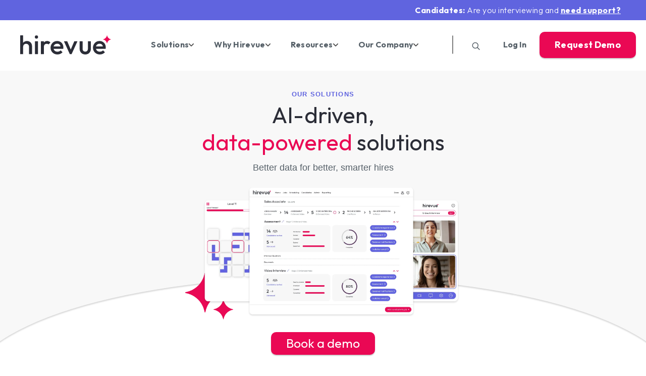

--- FILE ---
content_type: text/html; charset=UTF-8
request_url: https://www.hirevue.com/solutions
body_size: 22170
content:
<!DOCTYPE html>
<html lang="en-US">
      <head>
      <!-- HTML Header -->
      <meta charset="UTF-8">
<meta http-equiv="Content-Type" content="text/html; charset=UTF-8">
<meta http-equiv="X-UA-Compatible" content="IE=edge">
<meta name="viewport" content="width=device-width, initial-scale=1.0">

<link rel="preconnect" href="https://fonts.googleapis.com">
<link rel="preconnect" href="https://fonts.gstatic.com" crossorigin>


		
  <script>
    window.dataLayer = window.dataLayer ||[];
    function gtag(){dataLayer.push(arguments);}
    gtag('consent','default',{
        'ad_storage':'denied',
        'analytics_storage':'denied',
        'ad_user_data':'denied',
        'ad_personalization':'denied',
        'personalization_storage':'denied',
        'functionality_storage':'granted',
        'security_storage':'granted',
        'wait_for_update': 500
    });
    gtag("set", "ads_data_redaction", true);
  </script>
  <script src="https://cmp.osano.com/oJ8dYmsPYm/ac60417a-699b-463a-9a48-6c0bf0f78c54/osano.js"></script>

    <script src="https://offers.hirevue.com/js/forms2/js/forms2.min.js" data-rocket-defer defer></script>

    <script>
        (function(h,o,t,j,a,r){
            h.hj=h.hj||function(){(h.hj.q=h.hj.q||[]).push(arguments)};
            h._hjSettings={hjid:248571,hjsv:6};
            a=o.getElementsByTagName('head')[0];
            r=o.createElement('script');r.async=1;
            r.src=t+h._hjSettings.hjid+j+h._hjSettings.hjsv;
            a.appendChild(r);
        })(window,document,'https://static.hotjar.com/c/hotjar-','.js?sv=');
    </script>

    <script>window.addEventListener('DOMContentLoaded', function() {
        window._vwo_code || (function() {
            var account_id=940946,
            version=2.1,
            settings_tolerance=2000,
            hide_element='body',
            hide_element_style = 'opacity:0 !important;filter:alpha(opacity=0) !important;background:none !important;transition:none !important;',
            /* DO NOT EDIT BELOW THIS LINE */
            f=false,w=window,d=document,v=d.querySelector('#vwoCode'),cK='_vwo_'+account_id+'_settings',cc={};try{var c=JSON.parse(localStorage.getItem('_vwo_'+account_id+'_config'));cc=c&&typeof c==='object'?c:{}}catch(e){}var stT=cc.stT==='session'?w.sessionStorage:w.localStorage;code={nonce:v&&v.nonce,use_existing_jquery:function(){return typeof use_existing_jquery!=='undefined'?use_existing_jquery:undefined},library_tolerance:function(){return typeof library_tolerance!=='undefined'?library_tolerance:undefined},settings_tolerance:function(){return cc.sT||settings_tolerance},hide_element_style:function(){return'{'+(cc.hES||hide_element_style)+'}'},hide_element:function(){if(performance.getEntriesByName('first-contentful-paint')[0]){return''}return typeof cc.hE==='string'?cc.hE:hide_element},getVersion:function(){return version},finish:function(e){if(!f){f=true;var t=d.getElementById('_vis_opt_path_hides');if(t)t.parentNode.removeChild(t);if(e)(new Image).src='https://dev.visualwebsiteoptimizer.com/ee.gif?a='+account_id+e}},finished:function(){return f},addScript:function(e){var t=d.createElement('script');t.type='text/javascript';if(e.src){t.src=e.src}else{t.text=e.text}v&&t.setAttribute('nonce',v.nonce);d.getElementsByTagName('head')[0].appendChild(t)},load:function(e,t){var n=this.getSettings(),i=d.createElement('script'),r=this;t=t||{};if(n){i.textContent=n;d.getElementsByTagName('head')[0].appendChild(i);if(!w.VWO||VWO.caE){stT.removeItem(cK);r.load(e)}}else{var o=new XMLHttpRequest;o.open('GET',e,true);o.withCredentials=!t.dSC;o.responseType=t.responseType||'text';o.onload=function(){if(t.onloadCb){return t.onloadCb(o,e)}if(o.status===200||o.status===304){_vwo_code.addScript({text:o.responseText})}else{_vwo_code.finish('&e=loading_failure:'+e)}};o.onerror=function(){if(t.onerrorCb){return t.onerrorCb(e)}_vwo_code.finish('&e=loading_failure:'+e)};o.send()}},getSettings:function(){try{var e=stT.getItem(cK);if(!e){return}e=JSON.parse(e);if(Date.now()>e.e){stT.removeItem(cK);return}return e.s}catch(e){return}},init:function(){if(d.URL.indexOf('__vwo_disable__')>-1)return;var e=this.settings_tolerance();w._vwo_settings_timer=setTimeout(function(){_vwo_code.finish();stT.removeItem(cK)},e);var t;if(this.hide_element()!=='body'){t=d.createElement('style');var n=this.hide_element(),i=n?n+this.hide_element_style():'',r=d.getElementsByTagName('head')[0];t.setAttribute('id','_vis_opt_path_hides');v&&t.setAttribute('nonce',v.nonce);t.setAttribute('type','text/css');if(t.styleSheet)t.styleSheet.cssText=i;else t.appendChild(d.createTextNode(i));r.appendChild(t)}else{t=d.getElementsByTagName('head')[0];var i=d.createElement('div');i.style.cssText='z-index: 2147483647 !important;position: fixed !important;left: 0 !important;top: 0 !important;width: 100% !important;height: 100% !important;background: white !important;';i.setAttribute('id','_vis_opt_path_hides');i.classList.add('_vis_hide_layer');t.parentNode.insertBefore(i,t.nextSibling)}var o=window._vis_opt_url||d.URL,s='https://dev.visualwebsiteoptimizer.com/j.php?a='+account_id+'&u='+encodeURIComponent(o)+'&vn='+version;if(w.location.search.indexOf('_vwo_xhr')!==-1){this.addScript({src:s})}else{this.load(s+'&x=true')}}};w._vwo_code=code;code.init();
        })();
    });</script>

	<!-- Google Tag Manager -->
	<script>(function(w,d,s,l,i){w[l]=w[l]||[];w[l].push({'gtm.start':new Date().getTime(),event:'gtm.js'});var f=d.getElementsByTagName(s)[0], j=d.createElement(s),dl=l!='dataLayer'?'&l='+l:'';j.async=true;j.src= 'https://www.googletagmanager.com/gtm.js?id='+i+dl;f.parentNode.insertBefore(j,f);})(window,document,'script','dataLayer','GTM-TK8NWJ');</script>
	<!-- End Google Tag Manager -->

		
      <!-- Custom Head -->
      
      <!-- WordPress Head -->
      <meta name='robots' content='index, follow, max-image-preview:large, max-snippet:-1, max-video-preview:-1' />

	<!-- This site is optimized with the Yoast SEO plugin v26.6 - https://yoast.com/wordpress/plugins/seo/ -->
	<title>Recruitment Solutions: Validate Skills through Video interviewing and Assessments | Hirevue</title>
<link data-rocket-prefetch href="https://www.googletagmanager.com" rel="dns-prefetch">
<link data-rocket-prefetch href="https://www.google-analytics.com" rel="dns-prefetch">
<link data-rocket-prefetch href="https://js-na2.hs-banner.com" rel="dns-prefetch">
<link data-rocket-prefetch href="https://js-na2.hsadspixel.net" rel="dns-prefetch">
<link data-rocket-prefetch href="https://js-na2.hs-analytics.net" rel="dns-prefetch">
<link data-rocket-prefetch href="https://scripts.clarity.ms" rel="dns-prefetch">
<link data-rocket-prefetch href="https://www.clarity.ms" rel="dns-prefetch">
<link data-rocket-prefetch href="https://trk.techtarget.com" rel="dns-prefetch">
<link data-rocket-prefetch href="https://snap.licdn.com" rel="dns-prefetch">
<link data-rocket-prefetch href="https://bat.bing.com" rel="dns-prefetch">
<link data-rocket-prefetch href="https://j.6sc.co" rel="dns-prefetch">
<link data-rocket-prefetch href="https://sjrtp8-cdn.marketo.com" rel="dns-prefetch">
<link data-rocket-prefetch href="https://cmp.osano.com" rel="dns-prefetch">
<link data-rocket-prefetch href="https://offers.hirevue.com" rel="dns-prefetch">
<link data-rocket-prefetch href="https://static.hotjar.com" rel="dns-prefetch">
<link data-rocket-prefetch href="https://fonts.googleapis.com" rel="dns-prefetch">
<link data-rocket-prefetch href="https://tracking.g2crowd.com" rel="dns-prefetch">
<link data-rocket-prefetch href="https://googleads.g.doubleclick.net" rel="dns-prefetch">
<link data-rocket-prefetch href="https://script.hotjar.com" rel="dns-prefetch">
<link data-rocket-prefetch href="https://d2i34c80a0ftze.cloudfront.net" rel="dns-prefetch">
<link data-rocket-prefetch href="https://js-na2.hs-scripts.com" rel="dns-prefetch">
<link data-rocket-prefetch href="https://players.brightcove.net" rel="dns-prefetch">
<link data-rocket-prefetch href="https://dx.mountain.com" rel="dns-prefetch">
<link data-rocket-prefetch href="https://wec-assets.terminus.services" rel="dns-prefetch">
<link data-rocket-prefetch href="https://js.navattic.com" rel="dns-prefetch">
<link data-rocket-prefetch href="https://js.qualified.com" rel="dns-prefetch">
<link data-rocket-preload as="style" href="https://fonts.googleapis.com/css2?family=Outfit:wght@300;400;500;600;700&#038;display=swap" rel="preload">
<link crossorigin data-rocket-preload as="font" href="https://fonts.gstatic.com/s/outfit/v15/QGYvz_MVcBeNP4NJtEtqUYLknw.woff2" rel="preload">
<link href="https://fonts.googleapis.com/css2?family=Outfit:wght@300;400;500;600;700&#038;display=swap" media="print" onload="this.media=&#039;all&#039;" rel="stylesheet">
<noscript data-wpr-hosted-gf-parameters=""><link rel="stylesheet" href="https://fonts.googleapis.com/css2?family=Outfit:wght@300;400;500;600;700&#038;display=swap"></noscript><link rel="preload" data-rocket-preload as="image" href="https://www.hirevue.com/wp-content/uploads/2025/06/Solutions-Header-Images-with-star_2x.webp" fetchpriority="high">
	<meta name="description" content="Hirevue offers AI-powered hiring solutions for campus, professional, hourly, technical, and public sector roles. Automate hiring and find top talent faster." />
	<link rel="canonical" href="https://www.hirevue.com/solutions" />
	<meta property="og:locale" content="en_US" />
	<meta property="og:type" content="article" />
	<meta property="og:title" content="Recruitment Solutions: Validate Skills through Video interviewing and Assessments | Hirevue" />
	<meta property="og:description" content="Hirevue offers AI-powered hiring solutions for campus, professional, hourly, technical, and public sector roles. Automate hiring and find top talent faster." />
	<meta property="og:url" content="https://www.hirevue.com/solutions" />
	<meta property="og:site_name" content="Hirevue" />
	<meta property="article:modified_time" content="2025-11-25T13:06:48+00:00" />
	<meta name="twitter:card" content="summary_large_image" />
	<script type="application/ld+json" class="yoast-schema-graph">{"@context":"https://schema.org","@graph":[{"@type":"WebPage","@id":"https://www.hirevue.com/solutions","url":"https://www.hirevue.com/solutions","name":"Recruitment Solutions: Validate Skills through Video interviewing and Assessments | Hirevue","isPartOf":{"@id":"https://www.hirevue.com/#website"},"datePublished":"2025-06-23T07:18:03+00:00","dateModified":"2025-11-25T13:06:48+00:00","description":"Hirevue offers AI-powered hiring solutions for campus, professional, hourly, technical, and public sector roles. Automate hiring and find top talent faster.","breadcrumb":{"@id":"https://www.hirevue.com/solutions#breadcrumb"},"inLanguage":"en-US","potentialAction":[{"@type":"ReadAction","target":["https://www.hirevue.com/solutions"]}]},{"@type":"BreadcrumbList","@id":"https://www.hirevue.com/solutions#breadcrumb","itemListElement":[{"@type":"ListItem","position":1,"name":"Home","item":"https://www.hirevue.com/"},{"@type":"ListItem","position":2,"name":"Solutions"}]},{"@type":"WebSite","@id":"https://www.hirevue.com/#website","url":"https://www.hirevue.com/","name":"Hirevue","description":"Validate candidate skills and competencies with AI-powered video interviewing, assessments and more. Transform your hiring strategy today.","potentialAction":[{"@type":"SearchAction","target":{"@type":"EntryPoint","urlTemplate":"https://www.hirevue.com/?s={search_term_string}"},"query-input":{"@type":"PropertyValueSpecification","valueRequired":true,"valueName":"search_term_string"}}],"inLanguage":"en-US"}]}</script>
	<!-- / Yoast SEO plugin. -->


<link rel='dns-prefetch' href='//players.brightcove.net' />
<link href='https://fonts.gstatic.com' crossorigin rel='preconnect' />
<style id='wp-img-auto-sizes-contain-inline-css'>
img:is([sizes=auto i],[sizes^="auto," i]){contain-intrinsic-size:3000px 1500px}
/*# sourceURL=wp-img-auto-sizes-contain-inline-css */
</style>
<style id='wp-block-library-inline-css'>
:root{--wp-block-synced-color:#7a00df;--wp-block-synced-color--rgb:122,0,223;--wp-bound-block-color:var(--wp-block-synced-color);--wp-editor-canvas-background:#ddd;--wp-admin-theme-color:#007cba;--wp-admin-theme-color--rgb:0,124,186;--wp-admin-theme-color-darker-10:#006ba1;--wp-admin-theme-color-darker-10--rgb:0,107,160.5;--wp-admin-theme-color-darker-20:#005a87;--wp-admin-theme-color-darker-20--rgb:0,90,135;--wp-admin-border-width-focus:2px}@media (min-resolution:192dpi){:root{--wp-admin-border-width-focus:1.5px}}.wp-element-button{cursor:pointer}:root .has-very-light-gray-background-color{background-color:#eee}:root .has-very-dark-gray-background-color{background-color:#313131}:root .has-very-light-gray-color{color:#eee}:root .has-very-dark-gray-color{color:#313131}:root .has-vivid-green-cyan-to-vivid-cyan-blue-gradient-background{background:linear-gradient(135deg,#00d084,#0693e3)}:root .has-purple-crush-gradient-background{background:linear-gradient(135deg,#34e2e4,#4721fb 50%,#ab1dfe)}:root .has-hazy-dawn-gradient-background{background:linear-gradient(135deg,#faaca8,#dad0ec)}:root .has-subdued-olive-gradient-background{background:linear-gradient(135deg,#fafae1,#67a671)}:root .has-atomic-cream-gradient-background{background:linear-gradient(135deg,#fdd79a,#004a59)}:root .has-nightshade-gradient-background{background:linear-gradient(135deg,#330968,#31cdcf)}:root .has-midnight-gradient-background{background:linear-gradient(135deg,#020381,#2874fc)}:root{--wp--preset--font-size--normal:16px;--wp--preset--font-size--huge:42px}.has-regular-font-size{font-size:1em}.has-larger-font-size{font-size:2.625em}.has-normal-font-size{font-size:var(--wp--preset--font-size--normal)}.has-huge-font-size{font-size:var(--wp--preset--font-size--huge)}.has-text-align-center{text-align:center}.has-text-align-left{text-align:left}.has-text-align-right{text-align:right}.has-fit-text{white-space:nowrap!important}#end-resizable-editor-section{display:none}.aligncenter{clear:both}.items-justified-left{justify-content:flex-start}.items-justified-center{justify-content:center}.items-justified-right{justify-content:flex-end}.items-justified-space-between{justify-content:space-between}.screen-reader-text{border:0;clip-path:inset(50%);height:1px;margin:-1px;overflow:hidden;padding:0;position:absolute;width:1px;word-wrap:normal!important}.screen-reader-text:focus{background-color:#ddd;clip-path:none;color:#444;display:block;font-size:1em;height:auto;left:5px;line-height:normal;padding:15px 23px 14px;text-decoration:none;top:5px;width:auto;z-index:100000}html :where(.has-border-color){border-style:solid}html :where([style*=border-top-color]){border-top-style:solid}html :where([style*=border-right-color]){border-right-style:solid}html :where([style*=border-bottom-color]){border-bottom-style:solid}html :where([style*=border-left-color]){border-left-style:solid}html :where([style*=border-width]){border-style:solid}html :where([style*=border-top-width]){border-top-style:solid}html :where([style*=border-right-width]){border-right-style:solid}html :where([style*=border-bottom-width]){border-bottom-style:solid}html :where([style*=border-left-width]){border-left-style:solid}html :where(img[class*=wp-image-]){height:auto;max-width:100%}:where(figure){margin:0 0 1em}html :where(.is-position-sticky){--wp-admin--admin-bar--position-offset:var(--wp-admin--admin-bar--height,0px)}@media screen and (max-width:600px){html :where(.is-position-sticky){--wp-admin--admin-bar--position-offset:0px}}

/*# sourceURL=wp-block-library-inline-css */
</style><style id='global-styles-inline-css'>
:root{--wp--preset--aspect-ratio--square: 1;--wp--preset--aspect-ratio--4-3: 4/3;--wp--preset--aspect-ratio--3-4: 3/4;--wp--preset--aspect-ratio--3-2: 3/2;--wp--preset--aspect-ratio--2-3: 2/3;--wp--preset--aspect-ratio--16-9: 16/9;--wp--preset--aspect-ratio--9-16: 9/16;--wp--preset--color--black: #000000;--wp--preset--color--cyan-bluish-gray: #abb8c3;--wp--preset--color--white: #ffffff;--wp--preset--color--pale-pink: #f78da7;--wp--preset--color--vivid-red: #cf2e2e;--wp--preset--color--luminous-vivid-orange: #ff6900;--wp--preset--color--luminous-vivid-amber: #fcb900;--wp--preset--color--light-green-cyan: #7bdcb5;--wp--preset--color--vivid-green-cyan: #00d084;--wp--preset--color--pale-cyan-blue: #8ed1fc;--wp--preset--color--vivid-cyan-blue: #0693e3;--wp--preset--color--vivid-purple: #9b51e0;--wp--preset--gradient--vivid-cyan-blue-to-vivid-purple: linear-gradient(135deg,rgb(6,147,227) 0%,rgb(155,81,224) 100%);--wp--preset--gradient--light-green-cyan-to-vivid-green-cyan: linear-gradient(135deg,rgb(122,220,180) 0%,rgb(0,208,130) 100%);--wp--preset--gradient--luminous-vivid-amber-to-luminous-vivid-orange: linear-gradient(135deg,rgb(252,185,0) 0%,rgb(255,105,0) 100%);--wp--preset--gradient--luminous-vivid-orange-to-vivid-red: linear-gradient(135deg,rgb(255,105,0) 0%,rgb(207,46,46) 100%);--wp--preset--gradient--very-light-gray-to-cyan-bluish-gray: linear-gradient(135deg,rgb(238,238,238) 0%,rgb(169,184,195) 100%);--wp--preset--gradient--cool-to-warm-spectrum: linear-gradient(135deg,rgb(74,234,220) 0%,rgb(151,120,209) 20%,rgb(207,42,186) 40%,rgb(238,44,130) 60%,rgb(251,105,98) 80%,rgb(254,248,76) 100%);--wp--preset--gradient--blush-light-purple: linear-gradient(135deg,rgb(255,206,236) 0%,rgb(152,150,240) 100%);--wp--preset--gradient--blush-bordeaux: linear-gradient(135deg,rgb(254,205,165) 0%,rgb(254,45,45) 50%,rgb(107,0,62) 100%);--wp--preset--gradient--luminous-dusk: linear-gradient(135deg,rgb(255,203,112) 0%,rgb(199,81,192) 50%,rgb(65,88,208) 100%);--wp--preset--gradient--pale-ocean: linear-gradient(135deg,rgb(255,245,203) 0%,rgb(182,227,212) 50%,rgb(51,167,181) 100%);--wp--preset--gradient--electric-grass: linear-gradient(135deg,rgb(202,248,128) 0%,rgb(113,206,126) 100%);--wp--preset--gradient--midnight: linear-gradient(135deg,rgb(2,3,129) 0%,rgb(40,116,252) 100%);--wp--preset--font-size--small: 13px;--wp--preset--font-size--medium: 20px;--wp--preset--font-size--large: 36px;--wp--preset--font-size--x-large: 42px;--wp--preset--spacing--20: 0.44rem;--wp--preset--spacing--30: 0.67rem;--wp--preset--spacing--40: 1rem;--wp--preset--spacing--50: 1.5rem;--wp--preset--spacing--60: 2.25rem;--wp--preset--spacing--70: 3.38rem;--wp--preset--spacing--80: 5.06rem;--wp--preset--shadow--natural: 6px 6px 9px rgba(0, 0, 0, 0.2);--wp--preset--shadow--deep: 12px 12px 50px rgba(0, 0, 0, 0.4);--wp--preset--shadow--sharp: 6px 6px 0px rgba(0, 0, 0, 0.2);--wp--preset--shadow--outlined: 6px 6px 0px -3px rgb(255, 255, 255), 6px 6px rgb(0, 0, 0);--wp--preset--shadow--crisp: 6px 6px 0px rgb(0, 0, 0);}:where(.is-layout-flex){gap: 0.5em;}:where(.is-layout-grid){gap: 0.5em;}body .is-layout-flex{display: flex;}.is-layout-flex{flex-wrap: wrap;align-items: center;}.is-layout-flex > :is(*, div){margin: 0;}body .is-layout-grid{display: grid;}.is-layout-grid > :is(*, div){margin: 0;}:where(.wp-block-columns.is-layout-flex){gap: 2em;}:where(.wp-block-columns.is-layout-grid){gap: 2em;}:where(.wp-block-post-template.is-layout-flex){gap: 1.25em;}:where(.wp-block-post-template.is-layout-grid){gap: 1.25em;}.has-black-color{color: var(--wp--preset--color--black) !important;}.has-cyan-bluish-gray-color{color: var(--wp--preset--color--cyan-bluish-gray) !important;}.has-white-color{color: var(--wp--preset--color--white) !important;}.has-pale-pink-color{color: var(--wp--preset--color--pale-pink) !important;}.has-vivid-red-color{color: var(--wp--preset--color--vivid-red) !important;}.has-luminous-vivid-orange-color{color: var(--wp--preset--color--luminous-vivid-orange) !important;}.has-luminous-vivid-amber-color{color: var(--wp--preset--color--luminous-vivid-amber) !important;}.has-light-green-cyan-color{color: var(--wp--preset--color--light-green-cyan) !important;}.has-vivid-green-cyan-color{color: var(--wp--preset--color--vivid-green-cyan) !important;}.has-pale-cyan-blue-color{color: var(--wp--preset--color--pale-cyan-blue) !important;}.has-vivid-cyan-blue-color{color: var(--wp--preset--color--vivid-cyan-blue) !important;}.has-vivid-purple-color{color: var(--wp--preset--color--vivid-purple) !important;}.has-black-background-color{background-color: var(--wp--preset--color--black) !important;}.has-cyan-bluish-gray-background-color{background-color: var(--wp--preset--color--cyan-bluish-gray) !important;}.has-white-background-color{background-color: var(--wp--preset--color--white) !important;}.has-pale-pink-background-color{background-color: var(--wp--preset--color--pale-pink) !important;}.has-vivid-red-background-color{background-color: var(--wp--preset--color--vivid-red) !important;}.has-luminous-vivid-orange-background-color{background-color: var(--wp--preset--color--luminous-vivid-orange) !important;}.has-luminous-vivid-amber-background-color{background-color: var(--wp--preset--color--luminous-vivid-amber) !important;}.has-light-green-cyan-background-color{background-color: var(--wp--preset--color--light-green-cyan) !important;}.has-vivid-green-cyan-background-color{background-color: var(--wp--preset--color--vivid-green-cyan) !important;}.has-pale-cyan-blue-background-color{background-color: var(--wp--preset--color--pale-cyan-blue) !important;}.has-vivid-cyan-blue-background-color{background-color: var(--wp--preset--color--vivid-cyan-blue) !important;}.has-vivid-purple-background-color{background-color: var(--wp--preset--color--vivid-purple) !important;}.has-black-border-color{border-color: var(--wp--preset--color--black) !important;}.has-cyan-bluish-gray-border-color{border-color: var(--wp--preset--color--cyan-bluish-gray) !important;}.has-white-border-color{border-color: var(--wp--preset--color--white) !important;}.has-pale-pink-border-color{border-color: var(--wp--preset--color--pale-pink) !important;}.has-vivid-red-border-color{border-color: var(--wp--preset--color--vivid-red) !important;}.has-luminous-vivid-orange-border-color{border-color: var(--wp--preset--color--luminous-vivid-orange) !important;}.has-luminous-vivid-amber-border-color{border-color: var(--wp--preset--color--luminous-vivid-amber) !important;}.has-light-green-cyan-border-color{border-color: var(--wp--preset--color--light-green-cyan) !important;}.has-vivid-green-cyan-border-color{border-color: var(--wp--preset--color--vivid-green-cyan) !important;}.has-pale-cyan-blue-border-color{border-color: var(--wp--preset--color--pale-cyan-blue) !important;}.has-vivid-cyan-blue-border-color{border-color: var(--wp--preset--color--vivid-cyan-blue) !important;}.has-vivid-purple-border-color{border-color: var(--wp--preset--color--vivid-purple) !important;}.has-vivid-cyan-blue-to-vivid-purple-gradient-background{background: var(--wp--preset--gradient--vivid-cyan-blue-to-vivid-purple) !important;}.has-light-green-cyan-to-vivid-green-cyan-gradient-background{background: var(--wp--preset--gradient--light-green-cyan-to-vivid-green-cyan) !important;}.has-luminous-vivid-amber-to-luminous-vivid-orange-gradient-background{background: var(--wp--preset--gradient--luminous-vivid-amber-to-luminous-vivid-orange) !important;}.has-luminous-vivid-orange-to-vivid-red-gradient-background{background: var(--wp--preset--gradient--luminous-vivid-orange-to-vivid-red) !important;}.has-very-light-gray-to-cyan-bluish-gray-gradient-background{background: var(--wp--preset--gradient--very-light-gray-to-cyan-bluish-gray) !important;}.has-cool-to-warm-spectrum-gradient-background{background: var(--wp--preset--gradient--cool-to-warm-spectrum) !important;}.has-blush-light-purple-gradient-background{background: var(--wp--preset--gradient--blush-light-purple) !important;}.has-blush-bordeaux-gradient-background{background: var(--wp--preset--gradient--blush-bordeaux) !important;}.has-luminous-dusk-gradient-background{background: var(--wp--preset--gradient--luminous-dusk) !important;}.has-pale-ocean-gradient-background{background: var(--wp--preset--gradient--pale-ocean) !important;}.has-electric-grass-gradient-background{background: var(--wp--preset--gradient--electric-grass) !important;}.has-midnight-gradient-background{background: var(--wp--preset--gradient--midnight) !important;}.has-small-font-size{font-size: var(--wp--preset--font-size--small) !important;}.has-medium-font-size{font-size: var(--wp--preset--font-size--medium) !important;}.has-large-font-size{font-size: var(--wp--preset--font-size--large) !important;}.has-x-large-font-size{font-size: var(--wp--preset--font-size--x-large) !important;}
/*# sourceURL=global-styles-inline-css */
</style>

<style id='classic-theme-styles-inline-css'>
/*! This file is auto-generated */
.wp-block-button__link{color:#fff;background-color:#32373c;border-radius:9999px;box-shadow:none;text-decoration:none;padding:calc(.667em + 2px) calc(1.333em + 2px);font-size:1.125em}.wp-block-file__button{background:#32373c;color:#fff;text-decoration:none}
/*# sourceURL=/wp-includes/css/classic-themes.min.css */
</style>
<link data-minify="1" rel='stylesheet' id='main-libs-css' href='https://www.hirevue.com/wp-content/cache/min/1/wp-content/themes/xvfoundation/dist/css/libs.min.css?ver=1768476560' media='all' />
<link rel='stylesheet' id='main-css' href='https://www.hirevue.com/wp-content/themes/xvfoundation/dist/css/main.min.css?ver=1768203794' media='all' />
<link rel='stylesheet' id='cards-style-css' href='https://www.hirevue.com/wp-content/themes/xvfoundation/dist/css/blocks/cards.min.css?ver=1768203794' media='all' />
<link rel='stylesheet' id='hero-style-css' href='https://www.hirevue.com/wp-content/themes/xvfoundation/dist/css/blocks/hero.min.css?ver=1768203794' media='all' />
<script src="https://www.hirevue.com/wp-content/themes/xvfoundation/dist/js/libs.min.js?ver=1768203794" id="main-libs-js-js" data-rocket-defer defer></script>
<script src="https://www.hirevue.com/wp-content/themes/xvfoundation/dist/js/main.min.js?ver=1768203794" id="main-js-js" data-rocket-defer defer></script>
            <script>
            (function(c,h,a,f,i,e){c[a]=c[a]||function(){(c[a].q=c[a].q||[]).push(arguments)};
            c[a].a=i;c[a].e=e;var g=h.createElement("script");g.async=true;g.type="text/javascript";
            g.src=f+'?aid='+i;var b=h.getElementsByTagName("script")[0];b.parentNode.insertBefore(g,b);
            })(window,document,"rtp","//sjrtp8-cdn.marketo.com/rtp-api/v1/rtp.js","hirevue");
            rtp('send','view');
            rtp('get', 'campaign',true);
            </script>
            <link rel="icon" href="https://www.hirevue.com/wp-content/uploads/2025/06/cropped-favicon-32x32.png" sizes="32x32" />
<link rel="icon" href="https://www.hirevue.com/wp-content/uploads/2025/06/cropped-favicon-192x192.png" sizes="192x192" />
<link rel="apple-touch-icon" href="https://www.hirevue.com/wp-content/uploads/2025/06/cropped-favicon-180x180.png" />
<meta name="msapplication-TileImage" content="https://www.hirevue.com/wp-content/uploads/2025/06/cropped-favicon-270x270.png" />
		<style id="wp-custom-css">
			.announcement-bar__text p {
    color: #ffffff;
}
button.osano-cm-accept-all.osano-cm-buttons__button.osano-cm-button.osano-cm-button--type_accept {
    background-color: #EA0954;
}
.osano-cm-info {
	position: absolute !important;
}
.osano-cm-info .osano-cm-view__description.osano-cm-description {
	margin-top: 30px;
}
.osano-cm-info .osano-cm-view__description.osano-cm-description {
	transform: translateY(25px);
}
.osano-cm-info .osano-cm-storage-policy.osano-cm-content__link.osano-cm-link {
	transform: translateY(-25px);
}		</style>
		<noscript><style id="rocket-lazyload-nojs-css">.rll-youtube-player, [data-lazy-src]{display:none !important;}</style></noscript>
      <!-- WordPress Head End -->
    <link rel='stylesheet' id='block-acf-hero-css' href='https://www.hirevue.com/wp-content/themes/xvfoundation/dist/css/blocks/hero.min.css?ver=6.7.0.2' media='all' />
<link rel='stylesheet' id='block-acf-modal-tiles-css' href='https://www.hirevue.com/wp-content/themes/xvfoundation/dist/css/blocks/modal-tiles.min.css?ver=6.7.0.2' media='all' />
<link rel='stylesheet' id='block-acf-cards-css' href='https://www.hirevue.com/wp-content/themes/xvfoundation/dist/css/blocks/cards.min.css?ver=6.7.0.2' media='all' />
<link rel='stylesheet' id='block-acf-feature-cta-css' href='https://www.hirevue.com/wp-content/themes/xvfoundation/dist/css/blocks/feature-cta.min.css?ver=6.7.0.2' media='all' />
<link rel='stylesheet' id='block-acf-stats-bar-css' href='https://www.hirevue.com/wp-content/themes/xvfoundation/dist/css/blocks/stats-bar.min.css?ver=6.7.0.2' media='all' />
<link rel='stylesheet' id='block-acf-two-callout-blocks-css' href='https://www.hirevue.com/wp-content/themes/xvfoundation/dist/css/blocks/two-callout-blocks.min.css?ver=6.7.0.2' media='all' />
<style id="rocket-lazyrender-inline-css">[data-wpr-lazyrender] {content-visibility: auto;}</style><style id="wpr-lazyload-bg-container"></style><style id="wpr-lazyload-bg-exclusion"></style>
<noscript>
<style id="wpr-lazyload-bg-nostyle"></style>
</noscript>
<script type="application/javascript">const rocket_pairs = []; const rocket_excluded_pairs = [];</script><meta name="generator" content="WP Rocket 3.20.3" data-wpr-features="wpr_lazyload_css_bg_img wpr_defer_js wpr_minify_js wpr_lazyload_images wpr_preconnect_external_domains wpr_auto_preload_fonts wpr_automatic_lazy_rendering wpr_oci wpr_image_dimensions wpr_minify_css wpr_preload_links wpr_desktop" /></head>
  
            
  <body class="wp-singular page-template-default page page-id-2495 page-parent wp-theme-xvfoundation      " data-template="base.twig">
            <!-- Google Tag Manager (noscript) -->
    <noscript><iframe src="https://www.googletagmanager.com/ns.html?id=GTM-TK8NWJ" height="0" width="0" style="display:none;visibility:hidden"></iframe></noscript>
    <!-- End Google Tag Manager (noscript) -->

        <!-- Site Wrapper -->
    <div  class="site-wrapper">
                                <!-- Header -->
            <div  class="header-wrapper">
                              
<div class="announcement-bar" 
      style="background-color: #6064df;color: #ffffff;"
      >
  <div class="announcement-bar__content">
          <div class="announcement-bar__text" style="color: #ffffff;">
        <p>Candidates: <span>Are you interviewing and</span><span> </span><a class="announcement-bar__link" href="/candidates">need support?</a></p>

      </div>
    
  </div>
</div>


<header  class="custom-mega-menu">
	<div class="items-wrapper">
		<div class="hamburger">
			<span></span>
			<span></span>
			<span></span>
		</div>

		<div class="logo">
			<a href="/">
				<picture>
					<img src="https://www.hirevue.com/wp-content/themes/xvfoundation/assets/images/hirevue-logo.svg" alt="HireVue Logo" width="190" height="40" class="ignore-lazy" />
				</picture>
			</a>
		</div>

					<div class="buttons button-sm">
				<a href="/demo" class="btn btn-primary link" target="">
					Request Demo
				</a>
			</div>
			</div>

	<nav>
				<div class="mobile-search">
							<a href="https://app.hirevue.com/accounts/login/?_ga=2.255566472.1827571097.1572442644-1744715022.1556048677" alt="Log In" target="">
					Log In
				</a>
			
			<form class="layout-row justify-content-end align-items-center" role="search" method="get" action="https://www.hirevue.com">
				<label class="visually-hidden" for="site-search-input-mobile">Search on mobile:</label><input type="search" placeholder="" name="s" id="site-search-input-mobile" title="Search" value=""/>
				<button class="search-submit" type="submit">
					<span class="visually-hidden">search mobile button</span>
					<svg xmlns="http://www.w3.org/2000/svg" width="44px" height="44px" viewbox="0 0 44 44" version="1.1">
						<title>62E411CF-99DE-47BC-8D20-9BD1C8C60488</title>
						<g stroke="none" stroke-width="1" fill="none" fill-rule="evenodd">
							<g transform="translate(-348.000000, -91.000000)" stroke="#566068" stroke-width="1.5">
								<g transform="translate(371.000000, 112.671573) rotate(-315.000000) translate(-371.000000, -112.671573) translate(353.000000, 101.171573)">
									<circle id="Oval" cx="11.0900974" cy="11.8033009" r="11"></circle>
									<line x1="22.0606602" y1="11.8033009" x2="34.0606602" y2="11.8033009" id="Line" stroke-linecap="round"></line>
								</g>
							</g>
						</g>
					</svg>
				</button>
			</form>
		</div>
		
		<ul class="navbar-link">
							<li>
					<a href="/solutions" class="main-link" data-has-submenu="true">
						Solutions
													<svg width="16" height="12" viewBox="0 0 12 8" fill="none" xmlns="http://www.w3.org/2000/svg" class="submenu-arrow">
								<path d="M1 1.5L6 6.5L11 1.5" stroke="#4A4A4A" stroke-width="2" stroke-linecap="round" stroke-linejoin="round"/>
							</svg>
											</a>
											<div class="submenu second-level level2">
							<div class="second-level-wrapper">
																	<div class="second-level-nav">
										<ul>
																							<li>
													<a href="#" class="second-level-item">
														<span>Our Tech</span>
														
														<svg class="desktop" width="24" height="24" viewBox="0 0 24 24" fill="none" xmlns="http://www.w3.org/2000/svg">
															<path d="M12.7071 4.29289C12.3166 3.90237 11.6834 3.90237 11.2929 4.29289C10.9024 4.68342 10.9024 5.31658 11.2929 5.70711L16.5858 11H5C4.44772 11 4 11.4477 4 12C4 12.5523 4.44772 13 5 13H16.5858L11.2929 18.2929C10.9024 18.6834 10.9024 19.3166 11.2929 19.7071C11.6834 20.0976 12.3166 20.0976 12.7071 19.7071L19.7071 12.7071C20.0976 12.3166 20.0976 11.6834 19.7071 11.2929L12.7071 4.29289Z" fill="#4A4A4A"/>
														</svg>
														<svg width="12" height="8" viewbox="0 0 12 8" fill="none" xmlns="http://www.w3.org/2000/svg" class="mobile">
															<path d="M1 1.5L6 6.5L11 1.5" stroke="#4A4A4A" stroke-width="2" stroke-linecap="round" stroke-linejoin="round"/>
														</svg>
													</a>

													<div class="third-level-nav">
														  					<div class="children-sl-wrapper">
															<a class="title" href="/platform/assessment-software">
							<span>Skill Validation</span>
							<svg width="24" height="25" viewBox="0 0 24 25" fill="none" xmlns="http://www.w3.org/2000/svg">
								<path fill-rule="evenodd" clip-rule="evenodd" d="M8.29289 5.79289C8.68342 5.40237 9.31658 5.40237 9.70711 5.79289L15.7071 11.7929C16.0976 12.1834 16.0976 12.8166 15.7071 13.2071L9.70711 19.2071C9.31658 19.5976 8.68342 19.5976 8.29289 19.2071C7.90237 18.8166 7.90237 18.1834 8.29289 17.7929L13.5858 12.5L8.29289 7.20711C7.90237 6.81658 7.90237 6.18342 8.29289 5.79289Z" fill="#000"/>
							</svg>
						</a>
										<div class="items">
						  														
			<a class="item" href="/platform/assessment-software/virtual-job-tryout">
				<div class="image">
											<div data-bg="https://www.hirevue.com/wp-content/uploads/2025/06/platform-icon.svg" class="img-wrapper rocket-lazyload" style=""></div>
									</div>
				<div class="text">
											<span class="label">Virtual Job Tryout</span>
														</div>
			</a>
		  														
			<a class="item" href="/platform/assessment-software/game-based-assessments">
				<div class="image">
											<div data-bg="https://www.hirevue.com/wp-content/uploads/2025/06/game-based-assessment-icon.svg" class="img-wrapper rocket-lazyload" style=""></div>
									</div>
				<div class="text">
											<span class="label">Game-Based Assessments</span>
														</div>
			</a>
		  														
			<a class="item" href="/platform/coding-assessments">
				<div class="image">
											<div data-bg="https://www.hirevue.com/wp-content/uploads/2025/06/technical-assessment-icon.svg" class="img-wrapper rocket-lazyload" style=""></div>
									</div>
				<div class="text">
											<span class="label">Technical Assessments</span>
														</div>
			</a>
		  														
			<a class="item" href="/product-tours/language-skills">
				<div class="image">
											<div data-bg="https://www.hirevue.com/wp-content/uploads/2025/06/language-proficiency-test.svg" class="img-wrapper rocket-lazyload" style=""></div>
									</div>
				<div class="text">
											<span class="label">Language Proficiency Tests</span>
														</div>
			</a>
		  					</div>
				
			</div>
		  					<div class="children-sl-wrapper">
															<div class="title">Intelligent Interviewing</div>
										<div class="items">
						  														
			<a class="item" href="/platform/online-video-interviewing-software">
				<div class="image">
											<div data-bg="https://www.hirevue.com/wp-content/uploads/2025/07/Interview-Builder-Icon.svg" class="img-wrapper rocket-lazyload" style=""></div>
									</div>
				<div class="text">
											<span class="label">Video Interviewing</span>
														</div>
			</a>
		  														
			<a class="item" href="/platform/interview-insights">
				<div class="image">
											<div data-bg="https://www.hirevue.com/wp-content/uploads/2025/10/Interview-Insights-Icon-01.svg" class="img-wrapper rocket-lazyload" style=""></div>
									</div>
				<div class="text">
											<span class="label">Interview Insights</span>
														</div>
			</a>
		  					</div>
				
			</div>
		  					<div class="children-sl-wrapper">
															<a class="title" href="/platform/candidate-engagement-tools">
							<span>Talent Engagement Tools</span>
							<svg width="24" height="25" viewBox="0 0 24 25" fill="none" xmlns="http://www.w3.org/2000/svg">
								<path fill-rule="evenodd" clip-rule="evenodd" d="M8.29289 5.79289C8.68342 5.40237 9.31658 5.40237 9.70711 5.79289L15.7071 11.7929C16.0976 12.1834 16.0976 12.8166 15.7071 13.2071L9.70711 19.2071C9.31658 19.5976 8.68342 19.5976 8.29289 19.2071C7.90237 18.8166 7.90237 18.1834 8.29289 17.7929L13.5858 12.5L8.29289 7.20711C7.90237 6.81658 7.90237 6.18342 8.29289 5.79289Z" fill="#000"/>
							</svg>
						</a>
										<div class="items">
						  														
			<a class="item" href="/platform/find-my-fit">
				<div class="image">
											<div data-bg="https://www.hirevue.com/wp-content/uploads/2025/06/find-my-fit-1.svg" class="img-wrapper rocket-lazyload" style=""></div>
									</div>
				<div class="text">
											<span class="label">Find My Fit</span>
														</div>
			</a>
		  														
			<a class="item" href="/platform/candidate-engagement-tools">
				<div class="image">
											<div data-bg="https://www.hirevue.com/wp-content/uploads/2025/06/Frame-9580.svg" class="img-wrapper rocket-lazyload" style=""></div>
									</div>
				<div class="text">
											<span class="label">Match and Apply</span>
														</div>
			</a>
		  					</div>
				
			</div>
		  					<div class="children-sl-wrapper">
															<a class="title" href="/platform/interview-scheduling-software">
							<span>Workflow Automation</span>
							<svg width="24" height="25" viewBox="0 0 24 25" fill="none" xmlns="http://www.w3.org/2000/svg">
								<path fill-rule="evenodd" clip-rule="evenodd" d="M8.29289 5.79289C8.68342 5.40237 9.31658 5.40237 9.70711 5.79289L15.7071 11.7929C16.0976 12.1834 16.0976 12.8166 15.7071 13.2071L9.70711 19.2071C9.31658 19.5976 8.68342 19.5976 8.29289 19.2071C7.90237 18.8166 7.90237 18.1834 8.29289 17.7929L13.5858 12.5L8.29289 7.20711C7.90237 6.81658 7.90237 6.18342 8.29289 5.79289Z" fill="#000"/>
							</svg>
						</a>
										<div class="items">
											</div>
				
			</div>
		  
														
																													<div class="featured-wrapper">
																
<div class="featured featured-card">
	<a class="featured-link" href="/platform" >
				<div data-bg="https://www.hirevue.com/wp-content/uploads/2025/06/HV-Rebrand-Product-Mockups_Header-Devices-with-Video-1-1.webp" class="img-wrapper rocket-lazyload" style=""></div>
		
		<div class="featured-content-wrapper">
					<p class="title">
				End-to end Hiring Platform
				<svg width="12" height="12" viewBox="0 0 12 12" fill="none" xmlns="http://www.w3.org/2000/svg">
					<path d="M1 11L11 1M11 1H1M11 1V11" stroke="#273553" stroke-width="2" stroke-linecap="round" stroke-linejoin="round"/>
				</svg>
			</p>
		
					<p>Solutions that reimagine what's possible in hiring.</p>
				</div>
	</a>

									
					<a class="highlighted-link" href="/product-tours" >
									<p>Ready To see Hirevue in action?</p>
													<p>Take a Self-Guided Product Tour Now.</p>
								<svg width="24" height="25" viewBox="0 0 24 25" fill="none" xmlns="http://www.w3.org/2000/svg">
					<path fill-rule="evenodd" clip-rule="evenodd" d="M8.29289 5.79289C8.68342 5.40237 9.31658 5.40237 9.70711 5.79289L15.7071 11.7929C16.0976 12.1834 16.0976 12.8166 15.7071 13.2071L9.70711 19.2071C9.31658 19.5976 8.68342 19.5976 8.29289 19.2071C7.90237 18.8166 7.90237 18.1834 8.29289 17.7929L13.5858 12.5L8.29289 7.20711C7.90237 6.81658 7.90237 6.18342 8.29289 5.79289Z" fill="#fff"/>
				</svg>
			</a>
		
	</div>
															</div>
																											</div>
												</li>
																							<li>
													<a href="#" class="second-level-item">
														<span>By Use Case</span>
														
														<svg class="desktop" width="24" height="24" viewBox="0 0 24 24" fill="none" xmlns="http://www.w3.org/2000/svg">
															<path d="M12.7071 4.29289C12.3166 3.90237 11.6834 3.90237 11.2929 4.29289C10.9024 4.68342 10.9024 5.31658 11.2929 5.70711L16.5858 11H5C4.44772 11 4 11.4477 4 12C4 12.5523 4.44772 13 5 13H16.5858L11.2929 18.2929C10.9024 18.6834 10.9024 19.3166 11.2929 19.7071C11.6834 20.0976 12.3166 20.0976 12.7071 19.7071L19.7071 12.7071C20.0976 12.3166 20.0976 11.6834 19.7071 11.2929L12.7071 4.29289Z" fill="#4A4A4A"/>
														</svg>
														<svg width="12" height="8" viewbox="0 0 12 8" fill="none" xmlns="http://www.w3.org/2000/svg" class="mobile">
															<path d="M1 1.5L6 6.5L11 1.5" stroke="#4A4A4A" stroke-width="2" stroke-linecap="round" stroke-linejoin="round"/>
														</svg>
													</a>

													<div class="third-level-nav">
														  														
			<a class="item" href="/solutions/campus-recruiting-software">
				<div class="image">
											<div data-bg="https://www.hirevue.com/wp-content/uploads/2025/06/campus-icon.svg" class="img-wrapper rocket-lazyload" style=""></div>
									</div>
				<div class="text">
											<span class="label">Campus</span>
														</div>
			</a>
		  														
			<a class="item" href="/solutions/professional-hiring-software">
				<div class="image">
											<div data-bg="https://www.hirevue.com/wp-content/uploads/2025/06/professional-icon.svg" class="img-wrapper rocket-lazyload" style=""></div>
									</div>
				<div class="text">
											<span class="label">Professional</span>
														</div>
			</a>
		  														
			<a class="item" href="/solutions/high-volume-hiring-software">
				<div class="image">
											<div data-bg="https://www.hirevue.com/wp-content/uploads/2025/06/technical-icon.svg" class="img-wrapper rocket-lazyload" style=""></div>
									</div>
				<div class="text">
											<span class="label">Hourly</span>
														</div>
			</a>
		  														
			<a class="item" href="/solutions/technical-assessment-hiring-software">
				<div class="image">
											<div data-bg="https://www.hirevue.com/wp-content/uploads/2025/06/hourlyicon.svg" class="img-wrapper rocket-lazyload" style=""></div>
									</div>
				<div class="text">
											<span class="label">Technical</span>
														</div>
			</a>
		  														
			<a class="item" href="/solutions/internal-mobility-recruitment-software">
				<div class="image">
											<div data-bg="https://www.hirevue.com/wp-content/uploads/2025/06/internal-icon.svg" class="img-wrapper rocket-lazyload" style=""></div>
									</div>
				<div class="text">
											<span class="label">Internal Mobility</span>
														</div>
			</a>
		  
																													<div class="link">
																<a href="/solutions">
																	Learn More
																	<svg width="8" height="14" viewbox="0 0 8 14" fill="none" xmlns="http://www.w3.org/2000/svg">
																		<path fill-rule="evenodd" clip-rule="evenodd" d="M0.292893 0.292893C0.683418 -0.0976311 1.31658 -0.0976311 1.70711 0.292893L7.70711 6.29289C8.09763 6.68342 8.09763 7.31658 7.70711 7.70711L1.70711 13.7071C1.31658 14.0976 0.683418 14.0976 0.292893 13.7071C-0.0976311 13.3166 -0.0976311 12.6834 0.292893 12.2929L5.58579 7L0.292893 1.70711C-0.0976311 1.31658 -0.0976311 0.683418 0.292893 0.292893Z" fill="#4A4A4A"/>
																	</svg>
																</a>
															</div>
														
																													<div class="featured-wrapper">
																
<div class="featured ">
	<a class="featured-link" href="/skills-based-hiring" >
				<div data-bg="https://www.hirevue.com/wp-content/uploads/2025/06/Skills-Video-Image-scaled-1.webp" class="img-wrapper rocket-lazyload" style=""></div>
		
		<div class="featured-content-wrapper">
					<p class="title">
				Skills by Guide Role
				<svg width="12" height="12" viewBox="0 0 12 12" fill="none" xmlns="http://www.w3.org/2000/svg">
					<path d="M1 11L11 1M11 1H1M11 1V11" stroke="#273553" stroke-width="2" stroke-linecap="round" stroke-linejoin="round"/>
				</svg>
			</p>
		
					<p>Go beyond the resume and learn which skills you need to look for to hire top talent.</p>
				</div>
	</a>

	</div>
															</div>
																											</div>
												</li>
																							<li>
													<a href="#" class="second-level-item">
														<span>By Industry</span>
														
														<svg class="desktop" width="24" height="24" viewBox="0 0 24 24" fill="none" xmlns="http://www.w3.org/2000/svg">
															<path d="M12.7071 4.29289C12.3166 3.90237 11.6834 3.90237 11.2929 4.29289C10.9024 4.68342 10.9024 5.31658 11.2929 5.70711L16.5858 11H5C4.44772 11 4 11.4477 4 12C4 12.5523 4.44772 13 5 13H16.5858L11.2929 18.2929C10.9024 18.6834 10.9024 19.3166 11.2929 19.7071C11.6834 20.0976 12.3166 20.0976 12.7071 19.7071L19.7071 12.7071C20.0976 12.3166 20.0976 11.6834 19.7071 11.2929L12.7071 4.29289Z" fill="#4A4A4A"/>
														</svg>
														<svg width="12" height="8" viewbox="0 0 12 8" fill="none" xmlns="http://www.w3.org/2000/svg" class="mobile">
															<path d="M1 1.5L6 6.5L11 1.5" stroke="#4A4A4A" stroke-width="2" stroke-linecap="round" stroke-linejoin="round"/>
														</svg>
													</a>

													<div class="third-level-nav">
														  														
			<a class="item" href="/solutions/financial-services">
				<div class="image">
											<div data-bg="https://www.hirevue.com/wp-content/uploads/2025/06/financial-icon.svg" class="img-wrapper rocket-lazyload" style=""></div>
									</div>
				<div class="text">
											<span class="label">Financial Services</span>
														</div>
			</a>
		  														
			<a class="item" href="/solutions/government-recruiting-software">
				<div class="image">
											<div data-bg="https://www.hirevue.com/wp-content/uploads/2025/06/public-icon.svg" class="img-wrapper rocket-lazyload" style=""></div>
									</div>
				<div class="text">
											<span class="label">Public Sector</span>
														</div>
			</a>
		  														
			<a class="item" href="/solutions/hospitality">
				<div class="image">
											<div data-bg="https://www.hirevue.com/wp-content/uploads/2025/06/hospitality-icon.svg" class="img-wrapper rocket-lazyload" style=""></div>
									</div>
				<div class="text">
											<span class="label">Hospitality</span>
														</div>
			</a>
		  														
			<a class="item" href="/solutions/retail">
				<div class="image">
											<div data-bg="https://www.hirevue.com/wp-content/uploads/2025/06/retail-icon.svg" class="img-wrapper rocket-lazyload" style=""></div>
									</div>
				<div class="text">
											<span class="label">Retail</span>
														</div>
			</a>
		  														
			<a class="item" href="/solutions/industrial-manufacturing">
				<div class="image">
											<div data-bg="https://www.hirevue.com/wp-content/uploads/2025/06/services-icon.svg" class="img-wrapper rocket-lazyload" style=""></div>
									</div>
				<div class="text">
											<span class="label">Industrial Manufacturing</span>
														</div>
			</a>
		  														
			<a class="item" href="/solutions/healthcare-hiring">
				<div class="image">
											<div data-bg="https://www.hirevue.com/wp-content/uploads/2025/06/healthcare-icon.svg" class="img-wrapper rocket-lazyload" style=""></div>
									</div>
				<div class="text">
											<span class="label">Healthcare</span>
														</div>
			</a>
		  														
			<a class="item" href="/solutions/business-services">
				<div class="image">
											<div data-bg="https://www.hirevue.com/wp-content/uploads/2025/06/telecom-icon.svg" class="img-wrapper rocket-lazyload" style=""></div>
									</div>
				<div class="text">
											<span class="label">Tech and Telecom</span>
														</div>
			</a>
		  														
			<a class="item" href="/solutions/rpo-staffing">
				<div class="image">
											<div data-bg="https://www.hirevue.com/wp-content/uploads/2025/06/staffing-icon.svg" class="img-wrapper rocket-lazyload" style=""></div>
									</div>
				<div class="text">
											<span class="label">RPO Staffing</span>
														</div>
			</a>
		  
																													<div class="link">
																<a href="/solutions">
																	Learn More
																	<svg width="8" height="14" viewbox="0 0 8 14" fill="none" xmlns="http://www.w3.org/2000/svg">
																		<path fill-rule="evenodd" clip-rule="evenodd" d="M0.292893 0.292893C0.683418 -0.0976311 1.31658 -0.0976311 1.70711 0.292893L7.70711 6.29289C8.09763 6.68342 8.09763 7.31658 7.70711 7.70711L1.70711 13.7071C1.31658 14.0976 0.683418 14.0976 0.292893 13.7071C-0.0976311 13.3166 -0.0976311 12.6834 0.292893 12.2929L5.58579 7L0.292893 1.70711C-0.0976311 1.31658 -0.0976311 0.683418 0.292893 0.292893Z" fill="#4A4A4A"/>
																	</svg>
																</a>
															</div>
														
																													<div class="featured-wrapper">
																
<div class="featured ">
	<a class="featured-link" href="resources/guide/hirevue-financial-services-data-driven-hiring" >
				<div data-bg="https://www.hirevue.com/wp-content/uploads/2025/11/HV_Financial-Services-eBook_website-images_Thumbnail-2.jpg" class="img-wrapper rocket-lazyload" style=""></div>
		
		<div class="featured-content-wrapper">
					<p class="title">
				Hirevue + financial services
				<svg width="12" height="12" viewBox="0 0 12 12" fill="none" xmlns="http://www.w3.org/2000/svg">
					<path d="M1 11L11 1M11 1H1M11 1V11" stroke="#273553" stroke-width="2" stroke-linecap="round" stroke-linejoin="round"/>
				</svg>
			</p>
		
					<p>How data-driven hiring fuels growth and profitability</p>
				</div>
	</a>

	</div>
															</div>
																											</div>
												</li>
																					</ul>
									</div>
									<div class="third-level-nav under-second columns-2">
																																																																																																																																																																																																																																																																																																																																																	<div class="sl-wrapper  block-list">
												  					<div class="children-sl-wrapper">
															<a class="title" href="/platform/assessment-software">
							<span>Skill Validation</span>
							<svg width="24" height="25" viewBox="0 0 24 25" fill="none" xmlns="http://www.w3.org/2000/svg">
								<path fill-rule="evenodd" clip-rule="evenodd" d="M8.29289 5.79289C8.68342 5.40237 9.31658 5.40237 9.70711 5.79289L15.7071 11.7929C16.0976 12.1834 16.0976 12.8166 15.7071 13.2071L9.70711 19.2071C9.31658 19.5976 8.68342 19.5976 8.29289 19.2071C7.90237 18.8166 7.90237 18.1834 8.29289 17.7929L13.5858 12.5L8.29289 7.20711C7.90237 6.81658 7.90237 6.18342 8.29289 5.79289Z" fill="#000"/>
							</svg>
						</a>
										<div class="items">
						  														
			<a class="item" href="/platform/assessment-software/virtual-job-tryout">
				<div class="image">
											<div data-bg="https://www.hirevue.com/wp-content/uploads/2025/06/platform-icon.svg" class="img-wrapper rocket-lazyload" style=""></div>
									</div>
				<div class="text">
											<span class="label">Virtual Job Tryout</span>
														</div>
			</a>
		  														
			<a class="item" href="/platform/assessment-software/game-based-assessments">
				<div class="image">
											<div data-bg="https://www.hirevue.com/wp-content/uploads/2025/06/game-based-assessment-icon.svg" class="img-wrapper rocket-lazyload" style=""></div>
									</div>
				<div class="text">
											<span class="label">Game-Based Assessments</span>
														</div>
			</a>
		  														
			<a class="item" href="/platform/coding-assessments">
				<div class="image">
											<div data-bg="https://www.hirevue.com/wp-content/uploads/2025/06/technical-assessment-icon.svg" class="img-wrapper rocket-lazyload" style=""></div>
									</div>
				<div class="text">
											<span class="label">Technical Assessments</span>
														</div>
			</a>
		  														
			<a class="item" href="/product-tours/language-skills">
				<div class="image">
											<div data-bg="https://www.hirevue.com/wp-content/uploads/2025/06/language-proficiency-test.svg" class="img-wrapper rocket-lazyload" style=""></div>
									</div>
				<div class="text">
											<span class="label">Language Proficiency Tests</span>
														</div>
			</a>
		  					</div>
				
			</div>
		  					<div class="children-sl-wrapper">
															<div class="title">Intelligent Interviewing</div>
										<div class="items">
						  														
			<a class="item" href="/platform/online-video-interviewing-software">
				<div class="image">
											<div data-bg="https://www.hirevue.com/wp-content/uploads/2025/07/Interview-Builder-Icon.svg" class="img-wrapper rocket-lazyload" style=""></div>
									</div>
				<div class="text">
											<span class="label">Video Interviewing</span>
														</div>
			</a>
		  														
			<a class="item" href="/platform/interview-insights">
				<div class="image">
											<div data-bg="https://www.hirevue.com/wp-content/uploads/2025/10/Interview-Insights-Icon-01.svg" class="img-wrapper rocket-lazyload" style=""></div>
									</div>
				<div class="text">
											<span class="label">Interview Insights</span>
														</div>
			</a>
		  					</div>
				
			</div>
		  					<div class="children-sl-wrapper">
															<a class="title" href="/platform/candidate-engagement-tools">
							<span>Talent Engagement Tools</span>
							<svg width="24" height="25" viewBox="0 0 24 25" fill="none" xmlns="http://www.w3.org/2000/svg">
								<path fill-rule="evenodd" clip-rule="evenodd" d="M8.29289 5.79289C8.68342 5.40237 9.31658 5.40237 9.70711 5.79289L15.7071 11.7929C16.0976 12.1834 16.0976 12.8166 15.7071 13.2071L9.70711 19.2071C9.31658 19.5976 8.68342 19.5976 8.29289 19.2071C7.90237 18.8166 7.90237 18.1834 8.29289 17.7929L13.5858 12.5L8.29289 7.20711C7.90237 6.81658 7.90237 6.18342 8.29289 5.79289Z" fill="#000"/>
							</svg>
						</a>
										<div class="items">
						  														
			<a class="item" href="/platform/find-my-fit">
				<div class="image">
											<div data-bg="https://www.hirevue.com/wp-content/uploads/2025/06/find-my-fit-1.svg" class="img-wrapper rocket-lazyload" style=""></div>
									</div>
				<div class="text">
											<span class="label">Find My Fit</span>
														</div>
			</a>
		  														
			<a class="item" href="/platform/candidate-engagement-tools">
				<div class="image">
											<div data-bg="https://www.hirevue.com/wp-content/uploads/2025/06/Frame-9580.svg" class="img-wrapper rocket-lazyload" style=""></div>
									</div>
				<div class="text">
											<span class="label">Match and Apply</span>
														</div>
			</a>
		  					</div>
				
			</div>
		  					<div class="children-sl-wrapper">
															<a class="title" href="/platform/interview-scheduling-software">
							<span>Workflow Automation</span>
							<svg width="24" height="25" viewBox="0 0 24 25" fill="none" xmlns="http://www.w3.org/2000/svg">
								<path fill-rule="evenodd" clip-rule="evenodd" d="M8.29289 5.79289C8.68342 5.40237 9.31658 5.40237 9.70711 5.79289L15.7071 11.7929C16.0976 12.1834 16.0976 12.8166 15.7071 13.2071L9.70711 19.2071C9.31658 19.5976 8.68342 19.5976 8.29289 19.2071C7.90237 18.8166 7.90237 18.1834 8.29289 17.7929L13.5858 12.5L8.29289 7.20711C7.90237 6.81658 7.90237 6.18342 8.29289 5.79289Z" fill="#000"/>
							</svg>
						</a>
										<div class="items">
											</div>
				
			</div>
		  																							</div>
																																																																																																																																																																																																																																																																											<div class="sl-wrapper ">
												  														
			<a class="item" href="/solutions/campus-recruiting-software">
				<div class="image">
											<div data-bg="https://www.hirevue.com/wp-content/uploads/2025/06/campus-icon.svg" class="img-wrapper rocket-lazyload" style=""></div>
									</div>
				<div class="text">
											<span class="label">Campus</span>
														</div>
			</a>
		  														
			<a class="item" href="/solutions/professional-hiring-software">
				<div class="image">
											<div data-bg="https://www.hirevue.com/wp-content/uploads/2025/06/professional-icon.svg" class="img-wrapper rocket-lazyload" style=""></div>
									</div>
				<div class="text">
											<span class="label">Professional</span>
														</div>
			</a>
		  														
			<a class="item" href="/solutions/high-volume-hiring-software">
				<div class="image">
											<div data-bg="https://www.hirevue.com/wp-content/uploads/2025/06/technical-icon.svg" class="img-wrapper rocket-lazyload" style=""></div>
									</div>
				<div class="text">
											<span class="label">Hourly</span>
														</div>
			</a>
		  														
			<a class="item" href="/solutions/technical-assessment-hiring-software">
				<div class="image">
											<div data-bg="https://www.hirevue.com/wp-content/uploads/2025/06/hourlyicon.svg" class="img-wrapper rocket-lazyload" style=""></div>
									</div>
				<div class="text">
											<span class="label">Technical</span>
														</div>
			</a>
		  														
			<a class="item" href="/solutions/internal-mobility-recruitment-software">
				<div class="image">
											<div data-bg="https://www.hirevue.com/wp-content/uploads/2025/06/internal-icon.svg" class="img-wrapper rocket-lazyload" style=""></div>
									</div>
				<div class="text">
											<span class="label">Internal Mobility</span>
														</div>
			</a>
		  																									<div class="link">
														<a href="/solutions">
															Learn More
															<svg width="8" height="14" viewbox="0 0 8 14" fill="none" xmlns="http://www.w3.org/2000/svg">
																<path fill-rule="evenodd" clip-rule="evenodd" d="M0.292893 0.292893C0.683418 -0.0976311 1.31658 -0.0976311 1.70711 0.292893L7.70711 6.29289C8.09763 6.68342 8.09763 7.31658 7.70711 7.70711L1.70711 13.7071C1.31658 14.0976 0.683418 14.0976 0.292893 13.7071C-0.0976311 13.3166 -0.0976311 12.6834 0.292893 12.2929L5.58579 7L0.292893 1.70711C-0.0976311 1.31658 -0.0976311 0.683418 0.292893 0.292893Z" fill="#4A4A4A"/>
															</svg>
														</a>
													</div>
																							</div>
																																																																																																																																																																																																																																																																																																																																																																																													<div class="sl-wrapper ">
												  														
			<a class="item" href="/solutions/financial-services">
				<div class="image">
											<div data-bg="https://www.hirevue.com/wp-content/uploads/2025/06/financial-icon.svg" class="img-wrapper rocket-lazyload" style=""></div>
									</div>
				<div class="text">
											<span class="label">Financial Services</span>
														</div>
			</a>
		  														
			<a class="item" href="/solutions/government-recruiting-software">
				<div class="image">
											<div data-bg="https://www.hirevue.com/wp-content/uploads/2025/06/public-icon.svg" class="img-wrapper rocket-lazyload" style=""></div>
									</div>
				<div class="text">
											<span class="label">Public Sector</span>
														</div>
			</a>
		  														
			<a class="item" href="/solutions/hospitality">
				<div class="image">
											<div data-bg="https://www.hirevue.com/wp-content/uploads/2025/06/hospitality-icon.svg" class="img-wrapper rocket-lazyload" style=""></div>
									</div>
				<div class="text">
											<span class="label">Hospitality</span>
														</div>
			</a>
		  														
			<a class="item" href="/solutions/retail">
				<div class="image">
											<div data-bg="https://www.hirevue.com/wp-content/uploads/2025/06/retail-icon.svg" class="img-wrapper rocket-lazyload" style=""></div>
									</div>
				<div class="text">
											<span class="label">Retail</span>
														</div>
			</a>
		  														
			<a class="item" href="/solutions/industrial-manufacturing">
				<div class="image">
											<div data-bg="https://www.hirevue.com/wp-content/uploads/2025/06/services-icon.svg" class="img-wrapper rocket-lazyload" style=""></div>
									</div>
				<div class="text">
											<span class="label">Industrial Manufacturing</span>
														</div>
			</a>
		  														
			<a class="item" href="/solutions/healthcare-hiring">
				<div class="image">
											<div data-bg="https://www.hirevue.com/wp-content/uploads/2025/06/healthcare-icon.svg" class="img-wrapper rocket-lazyload" style=""></div>
									</div>
				<div class="text">
											<span class="label">Healthcare</span>
														</div>
			</a>
		  														
			<a class="item" href="/solutions/business-services">
				<div class="image">
											<div data-bg="https://www.hirevue.com/wp-content/uploads/2025/06/telecom-icon.svg" class="img-wrapper rocket-lazyload" style=""></div>
									</div>
				<div class="text">
											<span class="label">Tech and Telecom</span>
														</div>
			</a>
		  														
			<a class="item" href="/solutions/rpo-staffing">
				<div class="image">
											<div data-bg="https://www.hirevue.com/wp-content/uploads/2025/06/staffing-icon.svg" class="img-wrapper rocket-lazyload" style=""></div>
									</div>
				<div class="text">
											<span class="label">RPO Staffing</span>
														</div>
			</a>
		  																									<div class="link">
														<a href="/solutions">
															Learn More
															<svg width="8" height="14" viewbox="0 0 8 14" fill="none" xmlns="http://www.w3.org/2000/svg">
																<path fill-rule="evenodd" clip-rule="evenodd" d="M0.292893 0.292893C0.683418 -0.0976311 1.31658 -0.0976311 1.70711 0.292893L7.70711 6.29289C8.09763 6.68342 8.09763 7.31658 7.70711 7.70711L1.70711 13.7071C1.31658 14.0976 0.683418 14.0976 0.292893 13.7071C-0.0976311 13.3166 -0.0976311 12.6834 0.292893 12.2929L5.58579 7L0.292893 1.70711C-0.0976311 1.31658 -0.0976311 0.683418 0.292893 0.292893Z" fill="#4A4A4A"/>
															</svg>
														</a>
													</div>
																							</div>
																			</div>
									<div class="featured-list">
																																	
<div class="featured featured-card">
	<a class="featured-link" href="/platform" >
				<div data-bg="https://www.hirevue.com/wp-content/uploads/2025/06/HV-Rebrand-Product-Mockups_Header-Devices-with-Video-1-1.webp" class="img-wrapper rocket-lazyload" style=""></div>
		
		<div class="featured-content-wrapper">
					<p class="title">
				End-to end Hiring Platform
				<svg width="12" height="12" viewBox="0 0 12 12" fill="none" xmlns="http://www.w3.org/2000/svg">
					<path d="M1 11L11 1M11 1H1M11 1V11" stroke="#273553" stroke-width="2" stroke-linecap="round" stroke-linejoin="round"/>
				</svg>
			</p>
		
					<p>Solutions that reimagine what's possible in hiring.</p>
				</div>
	</a>

									
					<a class="highlighted-link" href="/product-tours" >
									<p>Ready To see Hirevue in action?</p>
													<p>Take a Self-Guided Product Tour Now.</p>
								<svg width="24" height="25" viewBox="0 0 24 25" fill="none" xmlns="http://www.w3.org/2000/svg">
					<path fill-rule="evenodd" clip-rule="evenodd" d="M8.29289 5.79289C8.68342 5.40237 9.31658 5.40237 9.70711 5.79289L15.7071 11.7929C16.0976 12.1834 16.0976 12.8166 15.7071 13.2071L9.70711 19.2071C9.31658 19.5976 8.68342 19.5976 8.29289 19.2071C7.90237 18.8166 7.90237 18.1834 8.29289 17.7929L13.5858 12.5L8.29289 7.20711C7.90237 6.81658 7.90237 6.18342 8.29289 5.79289Z" fill="#fff"/>
				</svg>
			</a>
		
	</div>
																																												
<div class="featured ">
	<a class="featured-link" href="/skills-based-hiring" >
				<div data-bg="https://www.hirevue.com/wp-content/uploads/2025/06/Skills-Video-Image-scaled-1.webp" class="img-wrapper rocket-lazyload" style=""></div>
		
		<div class="featured-content-wrapper">
					<p class="title">
				Skills by Guide Role
				<svg width="12" height="12" viewBox="0 0 12 12" fill="none" xmlns="http://www.w3.org/2000/svg">
					<path d="M1 11L11 1M11 1H1M11 1V11" stroke="#273553" stroke-width="2" stroke-linecap="round" stroke-linejoin="round"/>
				</svg>
			</p>
		
					<p>Go beyond the resume and learn which skills you need to look for to hire top talent.</p>
				</div>
	</a>

	</div>
																																												
<div class="featured ">
	<a class="featured-link" href="resources/guide/hirevue-financial-services-data-driven-hiring" >
				<div data-bg="https://www.hirevue.com/wp-content/uploads/2025/11/HV_Financial-Services-eBook_website-images_Thumbnail-2.jpg" class="img-wrapper rocket-lazyload" style=""></div>
		
		<div class="featured-content-wrapper">
					<p class="title">
				Hirevue + financial services
				<svg width="12" height="12" viewBox="0 0 12 12" fill="none" xmlns="http://www.w3.org/2000/svg">
					<path d="M1 11L11 1M11 1H1M11 1V11" stroke="#273553" stroke-width="2" stroke-linecap="round" stroke-linejoin="round"/>
				</svg>
			</p>
		
					<p>How data-driven hiring fuels growth and profitability</p>
				</div>
	</a>

	</div>
																														</div>
								
															</div>
						</div>
									</li>
							<li>
					<a href="/why-hirevue" class="main-link" data-has-submenu="true">
						Why Hirevue
													<svg width="16" height="12" viewBox="0 0 12 8" fill="none" xmlns="http://www.w3.org/2000/svg" class="submenu-arrow">
								<path d="M1 1.5L6 6.5L11 1.5" stroke="#4A4A4A" stroke-width="2" stroke-linecap="round" stroke-linejoin="round"/>
							</svg>
											</a>
											<div class="submenu second-level level2">
							<div class="second-level-wrapper">
																	<div class="second-level-nav">
										<ul>
																							<li>
													<a href="#" class="second-level-item">
														<span>Our Approach</span>
														
														<svg class="desktop" width="24" height="24" viewBox="0 0 24 24" fill="none" xmlns="http://www.w3.org/2000/svg">
															<path d="M12.7071 4.29289C12.3166 3.90237 11.6834 3.90237 11.2929 4.29289C10.9024 4.68342 10.9024 5.31658 11.2929 5.70711L16.5858 11H5C4.44772 11 4 11.4477 4 12C4 12.5523 4.44772 13 5 13H16.5858L11.2929 18.2929C10.9024 18.6834 10.9024 19.3166 11.2929 19.7071C11.6834 20.0976 12.3166 20.0976 12.7071 19.7071L19.7071 12.7071C20.0976 12.3166 20.0976 11.6834 19.7071 11.2929L12.7071 4.29289Z" fill="#4A4A4A"/>
														</svg>
														<svg width="12" height="8" viewbox="0 0 12 8" fill="none" xmlns="http://www.w3.org/2000/svg" class="mobile">
															<path d="M1 1.5L6 6.5L11 1.5" stroke="#4A4A4A" stroke-width="2" stroke-linecap="round" stroke-linejoin="round"/>
														</svg>
													</a>

													<div class="third-level-nav">
														  														
			<a class="item" href="/our-science">
				<div class="image">
											<div data-bg="https://www.hirevue.com/wp-content/uploads/2025/06/science-icon.svg" class="img-wrapper rocket-lazyload" style=""></div>
									</div>
				<div class="text">
											<span class="label">Our Science</span>
														</div>
			</a>
		  														
			<a class="item" href="/platform/enterprise-security-compliance">
				<div class="image">
											<div data-bg="https://www.hirevue.com/wp-content/uploads/2025/06/security-icon.svg" class="img-wrapper rocket-lazyload" style=""></div>
									</div>
				<div class="text">
											<span class="label">Security</span>
														</div>
			</a>
		  														
			<a class="item" href="/virtual-recruiting-roi-calculator">
				<div class="image">
											<div data-bg="https://www.hirevue.com/wp-content/uploads/2025/06/roi-calculator-icon.svg" class="img-wrapper rocket-lazyload" style=""></div>
									</div>
				<div class="text">
											<span class="label">ROI Calculator</span>
														</div>
			</a>
		  														
			<a class="item" href="/solutions/services">
				<div class="image">
											<div data-bg="https://www.hirevue.com/wp-content/uploads/2025/06/services-icon.svg" class="img-wrapper rocket-lazyload" style=""></div>
									</div>
				<div class="text">
											<span class="label">Services</span>
														</div>
			</a>
		  														
			<a class="item" href="/esg-partners">
				<div class="image">
											<div data-bg="https://www.hirevue.com/wp-content/uploads/2025/06/community-services-icon.svg" class="img-wrapper rocket-lazyload" style=""></div>
									</div>
				<div class="text">
											<span class="label">Community Partners</span>
														</div>
			</a>
		  
														
																													<div class="featured-wrapper">
																
<div class="featured ">
	<a class="featured-link" href="/wp-content/uploads/2022/04/HV_AI_Short-Form_Explainability_1pager.pdf" >
				<div data-bg="https://www.hirevue.com/wp-content/uploads/2025/06/HV_Social_Explainability_PR_595x335-1.webp" class="img-wrapper rocket-lazyload" style=""></div>
		
		<div class="featured-content-wrapper">
					<p class="title">
				Hirevue's AI Explainability Statement
				<svg width="12" height="12" viewBox="0 0 12 12" fill="none" xmlns="http://www.w3.org/2000/svg">
					<path d="M1 11L11 1M11 1H1M11 1V11" stroke="#273553" stroke-width="2" stroke-linecap="round" stroke-linejoin="round"/>
				</svg>
			</p>
		
				</div>
	</a>

	</div>
															</div>
																											</div>
												</li>
																							<li>
													<a href="#" class="second-level-item">
														<span>Integration Partners</span>
														
														<svg class="desktop" width="24" height="24" viewBox="0 0 24 24" fill="none" xmlns="http://www.w3.org/2000/svg">
															<path d="M12.7071 4.29289C12.3166 3.90237 11.6834 3.90237 11.2929 4.29289C10.9024 4.68342 10.9024 5.31658 11.2929 5.70711L16.5858 11H5C4.44772 11 4 11.4477 4 12C4 12.5523 4.44772 13 5 13H16.5858L11.2929 18.2929C10.9024 18.6834 10.9024 19.3166 11.2929 19.7071C11.6834 20.0976 12.3166 20.0976 12.7071 19.7071L19.7071 12.7071C20.0976 12.3166 20.0976 11.6834 19.7071 11.2929L12.7071 4.29289Z" fill="#4A4A4A"/>
														</svg>
														<svg width="12" height="8" viewbox="0 0 12 8" fill="none" xmlns="http://www.w3.org/2000/svg" class="mobile">
															<path d="M1 1.5L6 6.5L11 1.5" stroke="#4A4A4A" stroke-width="2" stroke-linecap="round" stroke-linejoin="round"/>
														</svg>
													</a>

													<div class="third-level-nav">
														  														
			<a class="item" href="/platform/integrations/workday">
				<div class="image">
											<div data-bg="https://www.hirevue.com/wp-content/uploads/2025/06/Frame-9580-4.svg" class="img-wrapper rocket-lazyload" style=""></div>
									</div>
				<div class="text">
											<span class="label">Workday</span>
														</div>
			</a>
		  														
			<a class="item" href="/platform/integrations/sap">
				<div class="image">
											<div data-bg="https://www.hirevue.com/wp-content/uploads/2025/06/Frame-9580-5.svg" class="img-wrapper rocket-lazyload" style=""></div>
									</div>
				<div class="text">
											<span class="label">SAP</span>
														</div>
			</a>
		  														
			<a class="item" href="/platform/integrations/oracle">
				<div class="image">
											<div data-bg="https://www.hirevue.com/wp-content/uploads/2025/06/Frame-9580-6.svg" class="img-wrapper rocket-lazyload" style=""></div>
									</div>
				<div class="text">
											<span class="label">Oracle</span>
														</div>
			</a>
		  														
			<a class="item" href="/platform/integrations/smartrectuiters-partnership">
				<div class="image">
											<div data-bg="https://www.hirevue.com/wp-content/uploads/2025/06/Frame-9580-7.svg" class="img-wrapper rocket-lazyload" style=""></div>
									</div>
				<div class="text">
											<span class="label">Smart Rectuiters</span>
														</div>
			</a>
		  
																													<div class="link">
																<a href="/platform/integrations">
																	See All
																	<svg width="8" height="14" viewbox="0 0 8 14" fill="none" xmlns="http://www.w3.org/2000/svg">
																		<path fill-rule="evenodd" clip-rule="evenodd" d="M0.292893 0.292893C0.683418 -0.0976311 1.31658 -0.0976311 1.70711 0.292893L7.70711 6.29289C8.09763 6.68342 8.09763 7.31658 7.70711 7.70711L1.70711 13.7071C1.31658 14.0976 0.683418 14.0976 0.292893 13.7071C-0.0976311 13.3166 -0.0976311 12.6834 0.292893 12.2929L5.58579 7L0.292893 1.70711C-0.0976311 1.31658 -0.0976311 0.683418 0.292893 0.292893Z" fill="#4A4A4A"/>
																	</svg>
																</a>
															</div>
														
																													<div class="featured-wrapper">
																
<div class="featured ">
	<a class="featured-link" href="/resources/report/how-workday-customers-are-transforming-ta-enterprise-essentials-report" >
				<div data-bg="https://www.hirevue.com/wp-content/uploads/2025/06/6_26_WorkdayLive.webp" class="img-wrapper rocket-lazyload" style=""></div>
		
		<div class="featured-content-wrapper">
					<p class="title">
				How Workday Customers Are Transforming TA
				<svg width="12" height="12" viewBox="0 0 12 12" fill="none" xmlns="http://www.w3.org/2000/svg">
					<path d="M1 11L11 1M11 1H1M11 1V11" stroke="#273553" stroke-width="2" stroke-linecap="round" stroke-linejoin="round"/>
				</svg>
			</p>
		
					<p>Faster fill rates. Better candidate experience. Reduced admin burden.</p>
				</div>
	</a>

	</div>
															</div>
																											</div>
												</li>
																					</ul>
									</div>
									<div class="third-level-nav under-second columns-2">
																																																																																																																																																																																																																																																																											<div class="sl-wrapper ">
												  														
			<a class="item" href="/our-science">
				<div class="image">
											<div data-bg="https://www.hirevue.com/wp-content/uploads/2025/06/science-icon.svg" class="img-wrapper rocket-lazyload" style=""></div>
									</div>
				<div class="text">
											<span class="label">Our Science</span>
														</div>
			</a>
		  														
			<a class="item" href="/platform/enterprise-security-compliance">
				<div class="image">
											<div data-bg="https://www.hirevue.com/wp-content/uploads/2025/06/security-icon.svg" class="img-wrapper rocket-lazyload" style=""></div>
									</div>
				<div class="text">
											<span class="label">Security</span>
														</div>
			</a>
		  														
			<a class="item" href="/virtual-recruiting-roi-calculator">
				<div class="image">
											<div data-bg="https://www.hirevue.com/wp-content/uploads/2025/06/roi-calculator-icon.svg" class="img-wrapper rocket-lazyload" style=""></div>
									</div>
				<div class="text">
											<span class="label">ROI Calculator</span>
														</div>
			</a>
		  														
			<a class="item" href="/solutions/services">
				<div class="image">
											<div data-bg="https://www.hirevue.com/wp-content/uploads/2025/06/services-icon.svg" class="img-wrapper rocket-lazyload" style=""></div>
									</div>
				<div class="text">
											<span class="label">Services</span>
														</div>
			</a>
		  														
			<a class="item" href="/esg-partners">
				<div class="image">
											<div data-bg="https://www.hirevue.com/wp-content/uploads/2025/06/community-services-icon.svg" class="img-wrapper rocket-lazyload" style=""></div>
									</div>
				<div class="text">
											<span class="label">Community Partners</span>
														</div>
			</a>
		  																							</div>
																																																																																																																																																																																																																																					<div class="sl-wrapper ">
												  														
			<a class="item" href="/platform/integrations/workday">
				<div class="image">
											<div data-bg="https://www.hirevue.com/wp-content/uploads/2025/06/Frame-9580-4.svg" class="img-wrapper rocket-lazyload" style=""></div>
									</div>
				<div class="text">
											<span class="label">Workday</span>
														</div>
			</a>
		  														
			<a class="item" href="/platform/integrations/sap">
				<div class="image">
											<div data-bg="https://www.hirevue.com/wp-content/uploads/2025/06/Frame-9580-5.svg" class="img-wrapper rocket-lazyload" style=""></div>
									</div>
				<div class="text">
											<span class="label">SAP</span>
														</div>
			</a>
		  														
			<a class="item" href="/platform/integrations/oracle">
				<div class="image">
											<div data-bg="https://www.hirevue.com/wp-content/uploads/2025/06/Frame-9580-6.svg" class="img-wrapper rocket-lazyload" style=""></div>
									</div>
				<div class="text">
											<span class="label">Oracle</span>
														</div>
			</a>
		  														
			<a class="item" href="/platform/integrations/smartrectuiters-partnership">
				<div class="image">
											<div data-bg="https://www.hirevue.com/wp-content/uploads/2025/06/Frame-9580-7.svg" class="img-wrapper rocket-lazyload" style=""></div>
									</div>
				<div class="text">
											<span class="label">Smart Rectuiters</span>
														</div>
			</a>
		  																									<div class="link">
														<a href="/platform/integrations">
															See All
															<svg width="8" height="14" viewbox="0 0 8 14" fill="none" xmlns="http://www.w3.org/2000/svg">
																<path fill-rule="evenodd" clip-rule="evenodd" d="M0.292893 0.292893C0.683418 -0.0976311 1.31658 -0.0976311 1.70711 0.292893L7.70711 6.29289C8.09763 6.68342 8.09763 7.31658 7.70711 7.70711L1.70711 13.7071C1.31658 14.0976 0.683418 14.0976 0.292893 13.7071C-0.0976311 13.3166 -0.0976311 12.6834 0.292893 12.2929L5.58579 7L0.292893 1.70711C-0.0976311 1.31658 -0.0976311 0.683418 0.292893 0.292893Z" fill="#4A4A4A"/>
															</svg>
														</a>
													</div>
																							</div>
																			</div>
									<div class="featured-list">
																																	
<div class="featured ">
	<a class="featured-link" href="/wp-content/uploads/2022/04/HV_AI_Short-Form_Explainability_1pager.pdf" >
				<div data-bg="https://www.hirevue.com/wp-content/uploads/2025/06/HV_Social_Explainability_PR_595x335-1.webp" class="img-wrapper rocket-lazyload" style=""></div>
		
		<div class="featured-content-wrapper">
					<p class="title">
				Hirevue's AI Explainability Statement
				<svg width="12" height="12" viewBox="0 0 12 12" fill="none" xmlns="http://www.w3.org/2000/svg">
					<path d="M1 11L11 1M11 1H1M11 1V11" stroke="#273553" stroke-width="2" stroke-linecap="round" stroke-linejoin="round"/>
				</svg>
			</p>
		
				</div>
	</a>

	</div>
																																												
<div class="featured ">
	<a class="featured-link" href="/resources/report/how-workday-customers-are-transforming-ta-enterprise-essentials-report" >
				<div data-bg="https://www.hirevue.com/wp-content/uploads/2025/06/6_26_WorkdayLive.webp" class="img-wrapper rocket-lazyload" style=""></div>
		
		<div class="featured-content-wrapper">
					<p class="title">
				How Workday Customers Are Transforming TA
				<svg width="12" height="12" viewBox="0 0 12 12" fill="none" xmlns="http://www.w3.org/2000/svg">
					<path d="M1 11L11 1M11 1H1M11 1V11" stroke="#273553" stroke-width="2" stroke-linecap="round" stroke-linejoin="round"/>
				</svg>
			</p>
		
					<p>Faster fill rates. Better candidate experience. Reduced admin burden.</p>
				</div>
	</a>

	</div>
																														</div>
								
															</div>
						</div>
									</li>
							<li>
					<a href="/resources" class="main-link" data-has-submenu="true">
						Resources
													<svg width="16" height="12" viewBox="0 0 12 8" fill="none" xmlns="http://www.w3.org/2000/svg" class="submenu-arrow">
								<path d="M1 1.5L6 6.5L11 1.5" stroke="#4A4A4A" stroke-width="2" stroke-linecap="round" stroke-linejoin="round"/>
							</svg>
											</a>
											<div class="submenu second-level level2">
							<div class="second-level-wrapper">
																	<div class="second-level-nav">
										<ul>
																							<li>
													<a href="#" class="second-level-item">
														<span>For Hiring Teams</span>
														
														<svg class="desktop" width="24" height="24" viewBox="0 0 24 24" fill="none" xmlns="http://www.w3.org/2000/svg">
															<path d="M12.7071 4.29289C12.3166 3.90237 11.6834 3.90237 11.2929 4.29289C10.9024 4.68342 10.9024 5.31658 11.2929 5.70711L16.5858 11H5C4.44772 11 4 11.4477 4 12C4 12.5523 4.44772 13 5 13H16.5858L11.2929 18.2929C10.9024 18.6834 10.9024 19.3166 11.2929 19.7071C11.6834 20.0976 12.3166 20.0976 12.7071 19.7071L19.7071 12.7071C20.0976 12.3166 20.0976 11.6834 19.7071 11.2929L12.7071 4.29289Z" fill="#4A4A4A"/>
														</svg>
														<svg width="12" height="8" viewbox="0 0 12 8" fill="none" xmlns="http://www.w3.org/2000/svg" class="mobile">
															<path d="M1 1.5L6 6.5L11 1.5" stroke="#4A4A4A" stroke-width="2" stroke-linecap="round" stroke-linejoin="round"/>
														</svg>
													</a>

													<div class="third-level-nav">
														  														
			<a class="item" href="/ai-in-hiring">
				<div class="image">
											<div data-bg="https://www.hirevue.com/wp-content/uploads/2025/07/ai-in-hiring-svg.svg" class="img-wrapper rocket-lazyload" style=""></div>
									</div>
				<div class="text">
											<span class="label">AI in Hiring</span>
														</div>
			</a>
		  														
			<a class="item" href="/case-studies">
				<div class="image">
											<div data-bg="https://www.hirevue.com/wp-content/uploads/2025/06/cust-stories.svg" class="img-wrapper rocket-lazyload" style=""></div>
									</div>
				<div class="text">
											<span class="label">Customer Stories</span>
														</div>
			</a>
		  														
			<a class="item" href="/blog">
				<div class="image">
											<div data-bg="https://www.hirevue.com/wp-content/uploads/2025/06/blog-icon.svg" class="img-wrapper rocket-lazyload" style=""></div>
									</div>
				<div class="text">
											<span class="label">Blog</span>
														</div>
			</a>
		  														
			<a class="item" href="/resources">
				<div class="image">
											<div data-bg="https://www.hirevue.com/wp-content/uploads/2025/06/resources-library-icon-2.svg" class="img-wrapper rocket-lazyload" style=""></div>
									</div>
				<div class="text">
											<span class="label">Resource Library</span>
														</div>
			</a>
		  														
			<a class="item" href="/events">
				<div class="image">
											<div data-bg="https://www.hirevue.com/wp-content/uploads/2025/06/events-icon.svg" class="img-wrapper rocket-lazyload" style=""></div>
									</div>
				<div class="text">
											<span class="label">Events</span>
														</div>
			</a>
		  														
			<a class="item" href="/hirethinking">
				<div class="image">
											<div data-bg="https://www.hirevue.com/wp-content/uploads/2025/06/hire-thinking-icon.svg" class="img-wrapper rocket-lazyload" style=""></div>
									</div>
				<div class="text">
											<span class="label">Hire Thinking Series</span>
														</div>
			</a>
		  
														
																													<div class="featured-wrapper">
																
<div class="featured ">
	<a class="featured-link" href="/awards" >
				<div data-bg="https://www.hirevue.com/wp-content/uploads/2025/07/awards-2025.png" class="img-wrapper rocket-lazyload" style=""></div>
		
		<div class="featured-content-wrapper">
					<p class="title">
				2025 Customer Excellence Awards
				<svg width="12" height="12" viewBox="0 0 12 12" fill="none" xmlns="http://www.w3.org/2000/svg">
					<path d="M1 11L11 1M11 1H1M11 1V11" stroke="#273553" stroke-width="2" stroke-linecap="round" stroke-linejoin="round"/>
				</svg>
			</p>
		
					<p>Congratulations to the 2025 Customer Excellence Award Winners!</p>
				</div>
	</a>

	</div>
															</div>
																											</div>
												</li>
																							<li>
													<a href="#" class="second-level-item">
														<span>For Candidates</span>
														
														<svg class="desktop" width="24" height="24" viewBox="0 0 24 24" fill="none" xmlns="http://www.w3.org/2000/svg">
															<path d="M12.7071 4.29289C12.3166 3.90237 11.6834 3.90237 11.2929 4.29289C10.9024 4.68342 10.9024 5.31658 11.2929 5.70711L16.5858 11H5C4.44772 11 4 11.4477 4 12C4 12.5523 4.44772 13 5 13H16.5858L11.2929 18.2929C10.9024 18.6834 10.9024 19.3166 11.2929 19.7071C11.6834 20.0976 12.3166 20.0976 12.7071 19.7071L19.7071 12.7071C20.0976 12.3166 20.0976 11.6834 19.7071 11.2929L12.7071 4.29289Z" fill="#4A4A4A"/>
														</svg>
														<svg width="12" height="8" viewbox="0 0 12 8" fill="none" xmlns="http://www.w3.org/2000/svg" class="mobile">
															<path d="M1 1.5L6 6.5L11 1.5" stroke="#4A4A4A" stroke-width="2" stroke-linecap="round" stroke-linejoin="round"/>
														</svg>
													</a>

													<div class="third-level-nav">
														  														
			<a class="item" href="/candidates">
				<div class="image">
											<div data-bg="https://www.hirevue.com/wp-content/uploads/2025/06/what-is-hirevue-icon.svg" class="img-wrapper rocket-lazyload" style=""></div>
									</div>
				<div class="text">
											<span class="label">What is a Hirevue?</span>
														</div>
			</a>
		  														
			<a class="item" href="/candidates/interview-tips">
				<div class="image">
											<div data-bg="https://www.hirevue.com/wp-content/uploads/2025/06/interview-tips-icon.svg" class="img-wrapper rocket-lazyload" style=""></div>
									</div>
				<div class="text">
											<span class="label">Interview Tips</span>
														</div>
			</a>
		  														
			<a class="item" href="/candidates/faq">
				<div class="image">
											<div data-bg="https://www.hirevue.com/wp-content/uploads/2025/06/candidate-faq-icon.svg" class="img-wrapper rocket-lazyload" style=""></div>
									</div>
				<div class="text">
											<span class="label">Candidate FAQs</span>
														</div>
			</a>
		  														
			<a class="item" href="https://hirevuesupport.zendesk.com/hc/en-us?_ga=2.151636153.1049771562.1751260011-127576962.1750402035">
				<div class="image">
											<div data-bg="https://www.hirevue.com/wp-content/uploads/2025/06/candidate-help-icon.svg" class="img-wrapper rocket-lazyload" style=""></div>
									</div>
				<div class="text">
											<span class="label">Candidate Help Center</span>
														</div>
			</a>
		  
														
																													<div class="featured-wrapper">
																
<div class="featured ">
	<a class="featured-link" href="/blog/candidates/candidate-tips-for-video-interviews" >
				<div data-bg="https://www.hirevue.com/wp-content/uploads/2025/06/11_15_UnlockingSuccess.webp" class="img-wrapper rocket-lazyload" style=""></div>
		
		<div class="featured-content-wrapper">
					<p class="title">
				Candidate Tips for Video Interviews
				<svg width="12" height="12" viewBox="0 0 12 12" fill="none" xmlns="http://www.w3.org/2000/svg">
					<path d="M1 11L11 1M11 1H1M11 1V11" stroke="#273553" stroke-width="2" stroke-linecap="round" stroke-linejoin="round"/>
				</svg>
			</p>
		
					<p>Unlocking success: The START Method & video interview tips</p>
				</div>
	</a>

	</div>
															</div>
																											</div>
												</li>
																					</ul>
									</div>
									<div class="third-level-nav under-second columns-2">
																																																																																																																																																																																																																																																																																																																	<div class="sl-wrapper ">
												  														
			<a class="item" href="/ai-in-hiring">
				<div class="image">
											<div data-bg="https://www.hirevue.com/wp-content/uploads/2025/07/ai-in-hiring-svg.svg" class="img-wrapper rocket-lazyload" style=""></div>
									</div>
				<div class="text">
											<span class="label">AI in Hiring</span>
														</div>
			</a>
		  														
			<a class="item" href="/case-studies">
				<div class="image">
											<div data-bg="https://www.hirevue.com/wp-content/uploads/2025/06/cust-stories.svg" class="img-wrapper rocket-lazyload" style=""></div>
									</div>
				<div class="text">
											<span class="label">Customer Stories</span>
														</div>
			</a>
		  														
			<a class="item" href="/blog">
				<div class="image">
											<div data-bg="https://www.hirevue.com/wp-content/uploads/2025/06/blog-icon.svg" class="img-wrapper rocket-lazyload" style=""></div>
									</div>
				<div class="text">
											<span class="label">Blog</span>
														</div>
			</a>
		  														
			<a class="item" href="/resources">
				<div class="image">
											<div data-bg="https://www.hirevue.com/wp-content/uploads/2025/06/resources-library-icon-2.svg" class="img-wrapper rocket-lazyload" style=""></div>
									</div>
				<div class="text">
											<span class="label">Resource Library</span>
														</div>
			</a>
		  														
			<a class="item" href="/events">
				<div class="image">
											<div data-bg="https://www.hirevue.com/wp-content/uploads/2025/06/events-icon.svg" class="img-wrapper rocket-lazyload" style=""></div>
									</div>
				<div class="text">
											<span class="label">Events</span>
														</div>
			</a>
		  														
			<a class="item" href="/hirethinking">
				<div class="image">
											<div data-bg="https://www.hirevue.com/wp-content/uploads/2025/06/hire-thinking-icon.svg" class="img-wrapper rocket-lazyload" style=""></div>
									</div>
				<div class="text">
											<span class="label">Hire Thinking Series</span>
														</div>
			</a>
		  																							</div>
																																																																																																																																																																																																																																					<div class="sl-wrapper ">
												  														
			<a class="item" href="/candidates">
				<div class="image">
											<div data-bg="https://www.hirevue.com/wp-content/uploads/2025/06/what-is-hirevue-icon.svg" class="img-wrapper rocket-lazyload" style=""></div>
									</div>
				<div class="text">
											<span class="label">What is a Hirevue?</span>
														</div>
			</a>
		  														
			<a class="item" href="/candidates/interview-tips">
				<div class="image">
											<div data-bg="https://www.hirevue.com/wp-content/uploads/2025/06/interview-tips-icon.svg" class="img-wrapper rocket-lazyload" style=""></div>
									</div>
				<div class="text">
											<span class="label">Interview Tips</span>
														</div>
			</a>
		  														
			<a class="item" href="/candidates/faq">
				<div class="image">
											<div data-bg="https://www.hirevue.com/wp-content/uploads/2025/06/candidate-faq-icon.svg" class="img-wrapper rocket-lazyload" style=""></div>
									</div>
				<div class="text">
											<span class="label">Candidate FAQs</span>
														</div>
			</a>
		  														
			<a class="item" href="https://hirevuesupport.zendesk.com/hc/en-us?_ga=2.151636153.1049771562.1751260011-127576962.1750402035">
				<div class="image">
											<div data-bg="https://www.hirevue.com/wp-content/uploads/2025/06/candidate-help-icon.svg" class="img-wrapper rocket-lazyload" style=""></div>
									</div>
				<div class="text">
											<span class="label">Candidate Help Center</span>
														</div>
			</a>
		  																							</div>
																			</div>
									<div class="featured-list">
																																	
<div class="featured ">
	<a class="featured-link" href="/awards" >
				<div data-bg="https://www.hirevue.com/wp-content/uploads/2025/07/awards-2025.png" class="img-wrapper rocket-lazyload" style=""></div>
		
		<div class="featured-content-wrapper">
					<p class="title">
				2025 Customer Excellence Awards
				<svg width="12" height="12" viewBox="0 0 12 12" fill="none" xmlns="http://www.w3.org/2000/svg">
					<path d="M1 11L11 1M11 1H1M11 1V11" stroke="#273553" stroke-width="2" stroke-linecap="round" stroke-linejoin="round"/>
				</svg>
			</p>
		
					<p>Congratulations to the 2025 Customer Excellence Award Winners!</p>
				</div>
	</a>

	</div>
																																												
<div class="featured ">
	<a class="featured-link" href="/blog/candidates/candidate-tips-for-video-interviews" >
				<div data-bg="https://www.hirevue.com/wp-content/uploads/2025/06/11_15_UnlockingSuccess.webp" class="img-wrapper rocket-lazyload" style=""></div>
		
		<div class="featured-content-wrapper">
					<p class="title">
				Candidate Tips for Video Interviews
				<svg width="12" height="12" viewBox="0 0 12 12" fill="none" xmlns="http://www.w3.org/2000/svg">
					<path d="M1 11L11 1M11 1H1M11 1V11" stroke="#273553" stroke-width="2" stroke-linecap="round" stroke-linejoin="round"/>
				</svg>
			</p>
		
					<p>Unlocking success: The START Method & video interview tips</p>
				</div>
	</a>

	</div>
																														</div>
								
															</div>
						</div>
									</li>
							<li>
					<a href="/about" class="main-link" data-has-submenu="true">
						Our Company
													<svg width="16" height="12" viewBox="0 0 12 8" fill="none" xmlns="http://www.w3.org/2000/svg" class="submenu-arrow">
								<path d="M1 1.5L6 6.5L11 1.5" stroke="#4A4A4A" stroke-width="2" stroke-linecap="round" stroke-linejoin="round"/>
							</svg>
											</a>
											<div class="submenu second-level level3m">
							<div class="second-level-wrapper">
																	<div class="third-level-nav multicolumn columns-2">
																					<div class="sl-wrapper">
																								<div class="items">
													  														
			<a class="item" href="/about">
				<div class="image">
											<div data-bg="https://www.hirevue.com/wp-content/uploads/2025/06/about-us-icon.svg" class="img-wrapper rocket-lazyload" style=""></div>
									</div>
				<div class="text">
											<span class="label">About Us</span>
														</div>
			</a>
		  														
			<a class="item" href="/careers">
				<div class="image">
											<div data-bg="https://www.hirevue.com/wp-content/uploads/2025/06/careers-icon.svg" class="img-wrapper rocket-lazyload" style=""></div>
									</div>
				<div class="text">
											<span class="label">Careers</span>
														</div>
			</a>
		  												</div>
																							</div>
																					<div class="sl-wrapper">
																								<div class="items">
													  														
			<a class="item" href="/press-release">
				<div class="image">
											<div data-bg="https://www.hirevue.com/wp-content/uploads/2025/06/news-icon.svg" class="img-wrapper rocket-lazyload" style=""></div>
									</div>
				<div class="text">
											<span class="label">Press & News</span>
														</div>
			</a>
		  														
			<a class="item" href="/contact">
				<div class="image">
											<div data-bg="https://www.hirevue.com/wp-content/uploads/2025/06/contact-us-icon.svg" class="img-wrapper rocket-lazyload" style=""></div>
									</div>
				<div class="text">
											<span class="label">Contact Us</span>
														</div>
			</a>
		  												</div>
																							</div>
																					<div class="sl-wrapper">
																								<div class="items">
													  														
			<a class="item" href="/about/">
				<div class="image">
											<div data-bg="https://www.hirevue.com/wp-content/uploads/2025/06/leadership-icon.svg" class="img-wrapper rocket-lazyload" style=""></div>
									</div>
				<div class="text">
											<span class="label">Leadership</span>
														</div>
			</a>
		  												</div>
																							</div>
																			</div>
								
																	
<div class="featured ">
	<a class="featured-link" href="/resources/guide/hirevue-financial-services-data-driven-hiring" >
				<div data-bg="https://www.hirevue.com/wp-content/uploads/2025/11/HV_Financial-Services-eBook_website-images_Thumbnail-2.jpg" class="img-wrapper rocket-lazyload" style=""></div>
		
		<div class="featured-content-wrapper">
					<p class="title">
				Hirevue + financial services
				<svg width="12" height="12" viewBox="0 0 12 12" fill="none" xmlns="http://www.w3.org/2000/svg">
					<path d="M1 11L11 1M11 1H1M11 1V11" stroke="#273553" stroke-width="2" stroke-linecap="round" stroke-linejoin="round"/>
				</svg>
			</p>
		
					<p>How data-driven hiring fuels growth and profitability</p>
				</div>
	</a>

	</div>
															</div>
						</div>
									</li>
					</ul>

		<div class="header-divider"></div>

		<div class="buttons links-block d-flex align-items-center">
			<div class="search-block hidden-maxMobileMenu">
				<button class="focus-item" tabindex="0" aria-label="search">
					<span class="focus-on-tab" tabindex="-1">
						<svg xmlns="http://www.w3.org/2000/svg" width="16" height="16" viewbox="0 0 16 16">
							<g fill="none" fill-rule="evenodd" stroke="#566068" stroke-width="1.5" transform="rotate(45 4.298 7.805)">
								<circle cx="5.5" cy="5.5" r="5.5"></circle>
								<path stroke-linecap="round" d="M11 5.5L17 5.5"></path>
							</g>
						</svg>
					</span>
				</button>
			</div>
			<div class="search-dropdown">
				<div class="container-search">
					<div class="d-flex justify-content-center">
						<form class="d-flex justify-content-center align-items-center" role="search" method="get" action="https://www.hirevue.com">
							<label for="site-search-input">SEARCH:</label><input type="search" placeholder="" name="s" id="site-search-input" title="Search" value=""/>
							<button type="submit" class="btn-primary search-submit disabled" aria-label="go searching">GO</button>
						</form>
						<button class="close-search-btn" tabindex="0" aria-label="cancel searching">
							<span class="focus-on-tab" tabindex="-1">
								<svg aria-hidden="true" focusable="false" data-prefix="fas" data-icon="xmark" class="svg-inline--fa fa-xmark fa-2x " role="img" xmlns="http://www.w3.org/2000/svg" viewbox="0 0 384 512">
									<path fill="currentColor" d="M342.6 150.6c12.5-12.5 12.5-32.8 0-45.3s-32.8-12.5-45.3 0L192 210.7 86.6 105.4c-12.5-12.5-32.8-12.5-45.3 0s-12.5 32.8 0 45.3L146.7 256 41.4 361.4c-12.5 12.5-12.5 32.8 0 45.3s32.8 12.5 45.3 0L192 301.3 297.4 406.6c12.5 12.5 32.8 12.5 45.3 0s12.5-32.8 0-45.3L237.3 256 342.6 150.6z"></path>
								</svg>
							</span>
						</button>
					</div>
				</div>
			</div>

							<a href="https://app.hirevue.com/accounts/login/?_ga=2.255566472.1827571097.1572442644-1744715022.1556048677" class="link-item" target="">
					Log In
				</a>
										<a href="/demo" class="btn btn-primary link" target="">
					Request Demo
				</a>
					</div>
	</nav>
</header>
                          </div>
              
                    <!-- Page Content -->
        <main  class="main-content">
            			<!-- begin widget: hero -->
		<section class="hero  hero__bg-shape-bottom is-layout-flow wp-block-acf-hero-is-layout-flow" >
			<div class="container">
				<div class="row">
					<div class="col-12">
						<div class="hero__content">
							<!-- Pre-headline and Main headline with conditional hierarchy -->
															<!-- When pre-headline exists: pre-headline becomes h1, headline becomes h2 -->
								<h1 class="hero__pre-headline">Our Solutions</h1>
																	<h2 class="hero__headline">
										AI-driven,<br/> <span>data-powered</span> solutions
									</h2>
																					
							<!-- Subcopy -->
															<div class="hero__subcopy">
									Better data for better, smarter hires
								</div>
													
													<!-- CTA buttons - Top position -->
												</div>
					</div>
				</div>
					
				<!-- Hero image -->
								<div class="row row-image">
					<div class="col-12 hero__image-wrapper">
						<picture>
																						<source srcset="https://www.hirevue.com/wp-content/uploads/2025/06/Solutions-Header-Images-with-star_2x.webp" type="image/webp">
								<img decoding="async" src="https://www.hirevue.com/wp-content/uploads/2025/06/Solutions-Header-Images-with-star_2x.webp" alt="" class="hero__image" fetchpriority="high">
													</picture>
					</div>
				</div>
				
			<!-- CTA buttons - Bottom position -->
							<div class="row">
					<div class="hero__ctas-bottom">
						<div class="hero__ctas">
																								<a href="/demo" class="hero__cta-button" >Book a demo</a>
																					</div>
					</div>
				</div>	
						</div>
			
			<!-- Body copy section with curved shape background -->
					</section>
		<!-- end widget: hero -->
	

			<!-- begin widget: modal_tiles -->
		<section class="modal-tiles two-columns-tiles is-layout-flow wp-block-acf-modal-tiles-is-layout-flow" >
			<div class="container">
				<div class="modal-tiles__content">
					<!-- Headline -->
											<h2 class="modal-tiles__headline">Whatever your needs,  <br/> our solutions <span>deliver</span>.</h2>
					
					<!-- Tiles Grid -->
											<div class="modal-tiles__grid horizontally-centered">
															<div class="modal-tiles__item modal-tiles__item--secondary-color" data-modal="item-1">
									<div class="modal-tiles__tile">
																					<div class="modal-tiles__icon">
												<img decoding="async" src="https://www.hirevue.com/wp-content/uploads/2025/06/cap-light-purple.svg" alt="Professional" width="100%" height="auto"/>
											</div>
																															<span class="modal-tiles__title">Professional</span>
																				<!-- Arrow only visible on mobile -->
										<div class="modal-tiles__arrow">
											<img decoding="async" src="data:image/svg+xml,%3Csvg%20xmlns='http://www.w3.org/2000/svg'%20viewBox='0%200%2020%2010'%3E%3C/svg%3E" alt="Expand" width="20" height="10" data-lazy-src="https://hebbkx1anhila5yf.public.blob.vercel-storage.com/chevron-down_svgrepo.com-rSWcWFVZPTOte7eL1iUIs8laOOxXzj.svg"/><noscript><img decoding="async" src="https://hebbkx1anhila5yf.public.blob.vercel-storage.com/chevron-down_svgrepo.com-rSWcWFVZPTOte7eL1iUIs8laOOxXzj.svg" alt="Expand" width="20" height="10"/></noscript>
										</div>
									</div>

									<!-- Mobile Expanded Content -->
									<div class="modal-tiles__expanded">
										<div class="modal-tiles__expanded-content">
											<div class="modal-tiles__expanded-header">
												<div class="modal-tiles__expanded-info">
																											<div class="modal-tiles__expanded-icon">
															<img decoding="async" src="https://www.hirevue.com/wp-content/uploads/2025/06/cap-light-purple.svg" alt="Professional" width="39" height="39"/>
														</div>
																																								<h3 class="modal-tiles__expanded-title">Professional</h3>
																									</div>
												<button class="modal-tiles__close" aria-label="Close">
													<img decoding="async" src="data:image/svg+xml,%3Csvg%20xmlns='http://www.w3.org/2000/svg'%20viewBox='0%200%2020%2010'%3E%3C/svg%3E" alt="Collapse" width="20" height="10" class="modal-tiles__close-icon" data-lazy-src="https://hebbkx1anhila5yf.public.blob.vercel-storage.com/chevron-down_svgrepo.com-rSWcWFVZPTOte7eL1iUIs8laOOxXzj.svg"/><noscript><img decoding="async" src="https://hebbkx1anhila5yf.public.blob.vercel-storage.com/chevron-down_svgrepo.com-rSWcWFVZPTOte7eL1iUIs8laOOxXzj.svg" alt="Collapse" width="20" height="10" class="modal-tiles__close-icon"/></noscript>
												</button>
											</div>
																							<div class="modal-tiles__expanded-text">
													<p>Balance leaner budgets and higher candidate expectations. Streamline processes, reduce costs, and deliver a top-tier candidate experience without compromising results.</p>

												</div>
																																		<a href="/solutions/professional-hiring-software" class="modal-tiles__learn-more">
													Learn More
													<img decoding="async" src="data:image/svg+xml,%3Csvg%20xmlns='http://www.w3.org/2000/svg'%20viewBox='0%200%2023%2020'%3E%3C/svg%3E" alt="Arrow" width="23" height="20" data-lazy-src="https://hebbkx1anhila5yf.public.blob.vercel-storage.com/single-arrow-4E01oKjq4JXf0nNaciFzrKr8uQUoNE.svg"/><noscript><img decoding="async" src="https://hebbkx1anhila5yf.public.blob.vercel-storage.com/single-arrow-4E01oKjq4JXf0nNaciFzrKr8uQUoNE.svg" alt="Arrow" width="23" height="20"/></noscript>
												</a>
																					</div>
									</div>
								</div>
															<div class="modal-tiles__item modal-tiles__item--accent-color" data-modal="item-2">
									<div class="modal-tiles__tile">
																					<div class="modal-tiles__icon">
												<img decoding="async" src="https://www.hirevue.com/wp-content/uploads/2025/07/Group-413.svg" alt="Campus" width="100%" height="auto"/>
											</div>
																															<span class="modal-tiles__title">Campus</span>
																				<!-- Arrow only visible on mobile -->
										<div class="modal-tiles__arrow">
											<img decoding="async" src="data:image/svg+xml,%3Csvg%20xmlns='http://www.w3.org/2000/svg'%20viewBox='0%200%2020%2010'%3E%3C/svg%3E" alt="Expand" width="20" height="10" data-lazy-src="https://hebbkx1anhila5yf.public.blob.vercel-storage.com/chevron-down_svgrepo.com-rSWcWFVZPTOte7eL1iUIs8laOOxXzj.svg"/><noscript><img decoding="async" src="https://hebbkx1anhila5yf.public.blob.vercel-storage.com/chevron-down_svgrepo.com-rSWcWFVZPTOte7eL1iUIs8laOOxXzj.svg" alt="Expand" width="20" height="10"/></noscript>
										</div>
									</div>

									<!-- Mobile Expanded Content -->
									<div class="modal-tiles__expanded">
										<div class="modal-tiles__expanded-content">
											<div class="modal-tiles__expanded-header">
												<div class="modal-tiles__expanded-info">
																											<div class="modal-tiles__expanded-icon">
															<img decoding="async" src="https://www.hirevue.com/wp-content/uploads/2025/07/Group-413.svg" alt="Campus" width="39" height="39"/>
														</div>
																																								<h3 class="modal-tiles__expanded-title">Campus</h3>
																									</div>
												<button class="modal-tiles__close" aria-label="Close">
													<img decoding="async" src="data:image/svg+xml,%3Csvg%20xmlns='http://www.w3.org/2000/svg'%20viewBox='0%200%2020%2010'%3E%3C/svg%3E" alt="Collapse" width="20" height="10" class="modal-tiles__close-icon" data-lazy-src="https://hebbkx1anhila5yf.public.blob.vercel-storage.com/chevron-down_svgrepo.com-rSWcWFVZPTOte7eL1iUIs8laOOxXzj.svg"/><noscript><img decoding="async" src="https://hebbkx1anhila5yf.public.blob.vercel-storage.com/chevron-down_svgrepo.com-rSWcWFVZPTOte7eL1iUIs8laOOxXzj.svg" alt="Collapse" width="20" height="10" class="modal-tiles__close-icon"/></noscript>
												</button>
											</div>
																							<div class="modal-tiles__expanded-text">
													<p>Hire more graduates without visiting more campuses. Connect with early talent with automated video interviews and AI-driven assessments, making it easy to identify top talent—no campus visits required.</p>

												</div>
																																		<a href="/solutions/campus-recruiting-software" class="modal-tiles__learn-more">
													Learn More
													<img decoding="async" src="data:image/svg+xml,%3Csvg%20xmlns='http://www.w3.org/2000/svg'%20viewBox='0%200%2023%2020'%3E%3C/svg%3E" alt="Arrow" width="23" height="20" data-lazy-src="https://hebbkx1anhila5yf.public.blob.vercel-storage.com/single-arrow-4E01oKjq4JXf0nNaciFzrKr8uQUoNE.svg"/><noscript><img decoding="async" src="https://hebbkx1anhila5yf.public.blob.vercel-storage.com/single-arrow-4E01oKjq4JXf0nNaciFzrKr8uQUoNE.svg" alt="Arrow" width="23" height="20"/></noscript>
												</a>
																					</div>
									</div>
								</div>
															<div class="modal-tiles__item modal-tiles__item--secondary-color" data-modal="item-3">
									<div class="modal-tiles__tile">
																					<div class="modal-tiles__icon">
												<img decoding="async" src="https://www.hirevue.com/wp-content/uploads/2025/06/code-icon.svg" alt="Technical" width="100%" height="auto"/>
											</div>
																															<span class="modal-tiles__title">Technical</span>
																				<!-- Arrow only visible on mobile -->
										<div class="modal-tiles__arrow">
											<img decoding="async" src="data:image/svg+xml,%3Csvg%20xmlns='http://www.w3.org/2000/svg'%20viewBox='0%200%2020%2010'%3E%3C/svg%3E" alt="Expand" width="20" height="10" data-lazy-src="https://hebbkx1anhila5yf.public.blob.vercel-storage.com/chevron-down_svgrepo.com-rSWcWFVZPTOte7eL1iUIs8laOOxXzj.svg"/><noscript><img decoding="async" src="https://hebbkx1anhila5yf.public.blob.vercel-storage.com/chevron-down_svgrepo.com-rSWcWFVZPTOte7eL1iUIs8laOOxXzj.svg" alt="Expand" width="20" height="10"/></noscript>
										</div>
									</div>

									<!-- Mobile Expanded Content -->
									<div class="modal-tiles__expanded">
										<div class="modal-tiles__expanded-content">
											<div class="modal-tiles__expanded-header">
												<div class="modal-tiles__expanded-info">
																											<div class="modal-tiles__expanded-icon">
															<img decoding="async" src="https://www.hirevue.com/wp-content/uploads/2025/06/code-icon.svg" alt="Technical" width="39" height="39"/>
														</div>
																																								<h3 class="modal-tiles__expanded-title">Technical</h3>
																									</div>
												<button class="modal-tiles__close" aria-label="Close">
													<img decoding="async" src="data:image/svg+xml,%3Csvg%20xmlns='http://www.w3.org/2000/svg'%20viewBox='0%200%2020%2010'%3E%3C/svg%3E" alt="Collapse" width="20" height="10" class="modal-tiles__close-icon" data-lazy-src="https://hebbkx1anhila5yf.public.blob.vercel-storage.com/chevron-down_svgrepo.com-rSWcWFVZPTOte7eL1iUIs8laOOxXzj.svg"/><noscript><img decoding="async" src="https://hebbkx1anhila5yf.public.blob.vercel-storage.com/chevron-down_svgrepo.com-rSWcWFVZPTOte7eL1iUIs8laOOxXzj.svg" alt="Collapse" width="20" height="10" class="modal-tiles__close-icon"/></noscript>
												</button>
											</div>
																							<div class="modal-tiles__expanded-text">
													<p>Gain a complete assessment of technical talent including coding proficiency and critical soft skills. Our auto-scored solutions empower even non-technical hiring teams to make smart decisions.</p>

												</div>
																																		<a href="/solutions/technical-assessment-hiring-software" class="modal-tiles__learn-more">
													Learn More
													<img decoding="async" src="data:image/svg+xml,%3Csvg%20xmlns='http://www.w3.org/2000/svg'%20viewBox='0%200%2023%2020'%3E%3C/svg%3E" alt="Arrow" width="23" height="20" data-lazy-src="https://hebbkx1anhila5yf.public.blob.vercel-storage.com/single-arrow-4E01oKjq4JXf0nNaciFzrKr8uQUoNE.svg"/><noscript><img decoding="async" src="https://hebbkx1anhila5yf.public.blob.vercel-storage.com/single-arrow-4E01oKjq4JXf0nNaciFzrKr8uQUoNE.svg" alt="Arrow" width="23" height="20"/></noscript>
												</a>
																					</div>
									</div>
								</div>
															<div class="modal-tiles__item modal-tiles__item--pink" data-modal="item-4">
									<div class="modal-tiles__tile">
																					<div class="modal-tiles__icon">
												<img decoding="async" src="https://www.hirevue.com/wp-content/uploads/2025/06/hour-clock.svg" alt="Hourly" width="100%" height="auto"/>
											</div>
																															<span class="modal-tiles__title">Hourly</span>
																				<!-- Arrow only visible on mobile -->
										<div class="modal-tiles__arrow">
											<img decoding="async" src="data:image/svg+xml,%3Csvg%20xmlns='http://www.w3.org/2000/svg'%20viewBox='0%200%2020%2010'%3E%3C/svg%3E" alt="Expand" width="20" height="10" data-lazy-src="https://hebbkx1anhila5yf.public.blob.vercel-storage.com/chevron-down_svgrepo.com-rSWcWFVZPTOte7eL1iUIs8laOOxXzj.svg"/><noscript><img decoding="async" src="https://hebbkx1anhila5yf.public.blob.vercel-storage.com/chevron-down_svgrepo.com-rSWcWFVZPTOte7eL1iUIs8laOOxXzj.svg" alt="Expand" width="20" height="10"/></noscript>
										</div>
									</div>

									<!-- Mobile Expanded Content -->
									<div class="modal-tiles__expanded">
										<div class="modal-tiles__expanded-content">
											<div class="modal-tiles__expanded-header">
												<div class="modal-tiles__expanded-info">
																											<div class="modal-tiles__expanded-icon">
															<img decoding="async" src="https://www.hirevue.com/wp-content/uploads/2025/06/hour-clock.svg" alt="Hourly" width="39" height="39"/>
														</div>
																																								<h3 class="modal-tiles__expanded-title">Hourly</h3>
																									</div>
												<button class="modal-tiles__close" aria-label="Close">
													<img decoding="async" src="data:image/svg+xml,%3Csvg%20xmlns='http://www.w3.org/2000/svg'%20viewBox='0%200%2020%2010'%3E%3C/svg%3E" alt="Collapse" width="20" height="10" class="modal-tiles__close-icon" data-lazy-src="https://hebbkx1anhila5yf.public.blob.vercel-storage.com/chevron-down_svgrepo.com-rSWcWFVZPTOte7eL1iUIs8laOOxXzj.svg"/><noscript><img decoding="async" src="https://hebbkx1anhila5yf.public.blob.vercel-storage.com/chevron-down_svgrepo.com-rSWcWFVZPTOte7eL1iUIs8laOOxXzj.svg" alt="Collapse" width="20" height="10" class="modal-tiles__close-icon"/></noscript>
												</button>
											</div>
																							<div class="modal-tiles__expanded-text">
													<p>Post. Interview. Hire. It can be that simple. Our streamlined platform automates the hiring process, so you can focus on finding the right talent—faster and at scale.</p>

												</div>
																																		<a href="/solutions/high-volume-hiring-software" class="modal-tiles__learn-more">
													Learn More
													<img decoding="async" src="data:image/svg+xml,%3Csvg%20xmlns='http://www.w3.org/2000/svg'%20viewBox='0%200%2023%2020'%3E%3C/svg%3E" alt="Arrow" width="23" height="20" data-lazy-src="https://hebbkx1anhila5yf.public.blob.vercel-storage.com/single-arrow-4E01oKjq4JXf0nNaciFzrKr8uQUoNE.svg"/><noscript><img decoding="async" src="https://hebbkx1anhila5yf.public.blob.vercel-storage.com/single-arrow-4E01oKjq4JXf0nNaciFzrKr8uQUoNE.svg" alt="Arrow" width="23" height="20"/></noscript>
												</a>
																					</div>
									</div>
								</div>
							
							<!-- Desktop Expanded Card (positioned on top of grid) -->
							<div class="modal-tiles__desktop-expanded" id="desktop-expanded">
								<button class="modal-tiles__desktop-expanded-close" aria-label="Close">
									<svg width="16" height="16" viewbox="0 0 16 16" fill="none" xmlns="http://www.w3.org/2000/svg">
										<path d="M12 4L4 12M4 4L12 12" stroke-width="2" stroke-linecap="round" stroke-linejoin="round"/>
									</svg>
								</button>
								<div class="modal-tiles__desktop-expanded-content">
									<div class="modal-tiles__desktop-expanded-left">
										<div class="modal-tiles__desktop-expanded-icon">
											<!-- Icon will be populated by JavaScript -->
										</div>
										<h3 class="modal-tiles__desktop-expanded-title">
											<!-- Title will be populated by JavaScript -->
										</h3>
									</div>
									<div class="modal-tiles__desktop-expanded-divider"></div>
									<div class="modal-tiles__desktop-expanded-right">
										<p class="modal-tiles__desktop-expanded-text">
											<!-- Text will be populated by JavaScript -->
										</p>
										<a href="#" class="modal-tiles__desktop-expanded-cta">
											Learn More
											<img decoding="async" src="data:image/svg+xml,%3Csvg%20xmlns='http://www.w3.org/2000/svg'%20viewBox='0%200%2023%2020'%3E%3C/svg%3E" alt="Arrow" width="23" height="20" data-lazy-src="https://hebbkx1anhila5yf.public.blob.vercel-storage.com/single-arrow-4E01oKjq4JXf0nNaciFzrKr8uQUoNE.svg"/><noscript><img decoding="async" src="https://hebbkx1anhila5yf.public.blob.vercel-storage.com/single-arrow-4E01oKjq4JXf0nNaciFzrKr8uQUoNE.svg" alt="Arrow" width="23" height="20"/></noscript>
										</a>
									</div>
								</div>
							</div>
						</div>
									</div>
			</div>
		</section>
		<!-- end widget: modal_tiles -->
	

			<!-- begin widget: cards -->
		<section class="cards w-900 is-layout-flow wp-block-acf-cards-is-layout-flow" >
			<div class="container ">
									<h2 class="cards__headline">Hirevue offers the most complete library of content and exercises so you can predict the best fit for the job–any job, any industry.</h2>
				
				
									<div class="cards__container">
																																			
						<div class="cards__card cards__card--half thin-padding ">
								<div class="cards__card-inner">
																			<div class="cards__image">
											<img width="648" height="330" decoding="async" src="data:image/svg+xml,%3Csvg%20xmlns='http://www.w3.org/2000/svg'%20viewBox='0%200%20648%20330'%3E%3C/svg%3E" alt="Financial Services" data-lazy-src="https://www.hirevue.com/wp-content/uploads/2025/06/AdobeStock_265578039.webp" /><noscript><img width="648" height="330" decoding="async" src="https://www.hirevue.com/wp-content/uploads/2025/06/AdobeStock_265578039.webp" alt="Financial Services" /></noscript>
										</div>
									
									
																			<h3 class="cards__title">Financial Services</h3>
									
																			<div class="cards__content">
											<p>Move past archaic hiring, and start hiring top talent fast. Incorporate a digital-first experience with video interviewing and assessments.</p>

										</div>
									
																													<div class="cards__link-wrapper link-with-arrow">
											<a href="/solutions/financial-services" class="cards__link" >
												Learn More
																									<svg xmlns="http://www.w3.org/2000/svg" width="23" height="20" viewBox="0 0 23 20" fill="none">
														<path d="M1.75 10.332H20.5M20.5 10.332L12.6875 2.51953M20.5 10.332L12.6875 18.1445" stroke="#EA0854" stroke-width="3.125" stroke-linecap="round" stroke-linejoin="round"/>
													</svg>
																							</a>
										</div>
									
									
																	</div>
							</div>
																														
						<div class="cards__card cards__card--half thin-padding ">
								<div class="cards__card-inner">
																			<div class="cards__image">
											<img width="648" height="330" decoding="async" src="data:image/svg+xml,%3Csvg%20xmlns='http://www.w3.org/2000/svg'%20viewBox='0%200%20648%20330'%3E%3C/svg%3E" alt="Healthcare" data-lazy-src="https://www.hirevue.com/wp-content/uploads/2025/06/AdobeStock_232892695.webp" /><noscript><img width="648" height="330" decoding="async" src="https://www.hirevue.com/wp-content/uploads/2025/06/AdobeStock_232892695.webp" alt="Healthcare" /></noscript>
										</div>
									
									
																			<h3 class="cards__title">Healthcare</h3>
									
																			<div class="cards__content">
											<p>Automate your workflows, tackle burnout, and hire the top, quality talent your patients deserve.</p>

										</div>
									
																													<div class="cards__link-wrapper link-with-arrow">
											<a href="/solutions/healthcare-manufacturing" class="cards__link" >
												Learn More
																									<svg xmlns="http://www.w3.org/2000/svg" width="23" height="20" viewBox="0 0 23 20" fill="none">
														<path d="M1.75 10.332H20.5M20.5 10.332L12.6875 2.51953M20.5 10.332L12.6875 18.1445" stroke="#EA0854" stroke-width="3.125" stroke-linecap="round" stroke-linejoin="round"/>
													</svg>
																							</a>
										</div>
									
									
																	</div>
							</div>
																														
						<div class="cards__card cards__card--full thin-padding ">
								<div class="cards__card-inner">
									
																			<div class="cards__content-wrapper">
									
																			<h3 class="cards__title">Hospitality</h3>
									
																			<div class="cards__content">
											<p>Hire quickly and efficiently with text recruiting, so you can fill shifts fast and get back to servicing your customers.</p>

										</div>
									
																													<div class="cards__link-wrapper link-with-arrow">
											<a href="/solutions/hospitality" class="cards__link" >
												Learn More
																									<svg xmlns="http://www.w3.org/2000/svg" width="23" height="20" viewBox="0 0 23 20" fill="none">
														<path d="M1.75 10.332H20.5M20.5 10.332L12.6875 2.51953M20.5 10.332L12.6875 18.1445" stroke="#EA0854" stroke-width="3.125" stroke-linecap="round" stroke-linejoin="round"/>
													</svg>
																							</a>
										</div>
									
																			</div>
									
																			<div class="cards__image-group">
											<img width="622" height="316" decoding="async" src="data:image/svg+xml,%3Csvg%20xmlns='http://www.w3.org/2000/svg'%20viewBox='0%200%20622%20316'%3E%3C/svg%3E" alt="Hospitality" class="cards__image-primary" data-lazy-src="https://www.hirevue.com/wp-content/uploads/2025/06/AdobeStock_90827073.webp" /><noscript><img width="622" height="316" decoding="async" src="https://www.hirevue.com/wp-content/uploads/2025/06/AdobeStock_90827073.webp" alt="Hospitality" class="cards__image-primary" /></noscript>
										</div>
																	</div>
							</div>
																														
						<div class="cards__card cards__card--half thin-padding ">
								<div class="cards__card-inner">
																			<div class="cards__image">
											<img width="622" height="316" decoding="async" src="data:image/svg+xml,%3Csvg%20xmlns='http://www.w3.org/2000/svg'%20viewBox='0%200%20622%20316'%3E%3C/svg%3E" alt="Industrial Manufacturing" data-lazy-src="https://www.hirevue.com/wp-content/uploads/2025/06/AdobeStock_329693719.webp" /><noscript><img width="622" height="316" decoding="async" src="https://www.hirevue.com/wp-content/uploads/2025/06/AdobeStock_329693719.webp" alt="Industrial Manufacturing" /></noscript>
										</div>
									
									
																			<h3 class="cards__title">Industrial Manufacturing</h3>
									
																			<div class="cards__content">
											<p>Spend less time recruiting and more time on the floor by automating candidate engagement and interview scheduling.</p>

										</div>
									
																													<div class="cards__link-wrapper link-with-arrow">
											<a href="/solutions/industrial-manufacturing" class="cards__link" >
												Learn More
																									<svg xmlns="http://www.w3.org/2000/svg" width="23" height="20" viewBox="0 0 23 20" fill="none">
														<path d="M1.75 10.332H20.5M20.5 10.332L12.6875 2.51953M20.5 10.332L12.6875 18.1445" stroke="#EA0854" stroke-width="3.125" stroke-linecap="round" stroke-linejoin="round"/>
													</svg>
																							</a>
										</div>
									
									
																	</div>
							</div>
																														
						<div class="cards__card cards__card--half thin-padding ">
								<div class="cards__card-inner">
																			<div class="cards__image">
											<img width="622" height="316" decoding="async" src="data:image/svg+xml,%3Csvg%20xmlns='http://www.w3.org/2000/svg'%20viewBox='0%200%20622%20316'%3E%3C/svg%3E" alt="Tech and Telecom" data-lazy-src="https://www.hirevue.com/wp-content/uploads/2025/06/AdobeStock_238602259.webp" /><noscript><img width="622" height="316" decoding="async" src="https://www.hirevue.com/wp-content/uploads/2025/06/AdobeStock_238602259.webp" alt="Tech and Telecom" /></noscript>
										</div>
									
									
																			<h3 class="cards__title">Tech and Telecom</h3>
									
																			<div class="cards__content">
											<p>Create a more engaging and positive candidate experience, so you can evaluate for retention. Offer flexible solutions and assess for the skills that actually predict success.</p>

										</div>
									
																													<div class="cards__link-wrapper link-with-arrow">
											<a href="/solutions/business-services" class="cards__link" >
												Learn More
																									<svg xmlns="http://www.w3.org/2000/svg" width="23" height="20" viewBox="0 0 23 20" fill="none">
														<path d="M1.75 10.332H20.5M20.5 10.332L12.6875 2.51953M20.5 10.332L12.6875 18.1445" stroke="#EA0854" stroke-width="3.125" stroke-linecap="round" stroke-linejoin="round"/>
													</svg>
																							</a>
										</div>
									
									
																	</div>
							</div>
																														
						<div class="cards__card cards__card--full thin-padding ">
								<div class="cards__card-inner">
									
																			<div class="cards__content-wrapper">
									
																			<h3 class="cards__title">Retail</h3>
									
																			<div class="cards__content">
											<p>Refocus your hiring to combat burnout and shifting skills. Support better communication and faster hiring with conversational AI and flexible interviewing.</p>

										</div>
									
																													<div class="cards__link-wrapper link-with-arrow">
											<a href="/solutions/business-services" class="cards__link" >
												Learn More
																									<svg xmlns="http://www.w3.org/2000/svg" width="23" height="20" viewBox="0 0 23 20" fill="none">
														<path d="M1.75 10.332H20.5M20.5 10.332L12.6875 2.51953M20.5 10.332L12.6875 18.1445" stroke="#EA0854" stroke-width="3.125" stroke-linecap="round" stroke-linejoin="round"/>
													</svg>
																							</a>
										</div>
									
																			</div>
									
																			<div class="cards__image-group">
											<img width="622" height="316" decoding="async" src="data:image/svg+xml,%3Csvg%20xmlns='http://www.w3.org/2000/svg'%20viewBox='0%200%20622%20316'%3E%3C/svg%3E" alt="Retail" class="cards__image-primary" data-lazy-src="https://www.hirevue.com/wp-content/uploads/2025/06/AdobeStock_419629895.webp" /><noscript><img width="622" height="316" decoding="async" src="https://www.hirevue.com/wp-content/uploads/2025/06/AdobeStock_419629895.webp" alt="Retail" class="cards__image-primary" /></noscript>
										</div>
																	</div>
							</div>
																														
						<div class="cards__card cards__card--half thin-padding ">
								<div class="cards__card-inner">
																			<div class="cards__image">
											<img width="622" height="316" decoding="async" src="data:image/svg+xml,%3Csvg%20xmlns='http://www.w3.org/2000/svg'%20viewBox='0%200%20622%20316'%3E%3C/svg%3E" alt="Public Sector" data-lazy-src="https://www.hirevue.com/wp-content/uploads/2025/06/AdobeStock_99586977.webp" /><noscript><img width="622" height="316" decoding="async" src="https://www.hirevue.com/wp-content/uploads/2025/06/AdobeStock_99586977.webp" alt="Public Sector" /></noscript>
										</div>
									
									
																			<h3 class="cards__title">Public Sector</h3>
									
																			<div class="cards__content">
											<p>Start hiring faster with automation and conversational AI, so you can compete for talent against the private sector.</p>

										</div>
									
																													<div class="cards__link-wrapper link-with-arrow">
											<a href="/solutions/government-recruiting-software" class="cards__link" >
												Learn More
																									<svg xmlns="http://www.w3.org/2000/svg" width="23" height="20" viewBox="0 0 23 20" fill="none">
														<path d="M1.75 10.332H20.5M20.5 10.332L12.6875 2.51953M20.5 10.332L12.6875 18.1445" stroke="#EA0854" stroke-width="3.125" stroke-linecap="round" stroke-linejoin="round"/>
													</svg>
																							</a>
										</div>
									
									
																	</div>
							</div>
																														
						<div class="cards__card cards__card--half thin-padding ">
								<div class="cards__card-inner">
																			<div class="cards__image">
											<img width="622" height="316" decoding="async" src="data:image/svg+xml,%3Csvg%20xmlns='http://www.w3.org/2000/svg'%20viewBox='0%200%20622%20316'%3E%3C/svg%3E" alt="RPO Staffing" data-lazy-src="https://www.hirevue.com/wp-content/uploads/2025/06/AdobeStock_246367936.webp" /><noscript><img width="622" height="316" decoding="async" src="https://www.hirevue.com/wp-content/uploads/2025/06/AdobeStock_246367936.webp" alt="RPO Staffing" /></noscript>
										</div>
									
									
																			<h3 class="cards__title">RPO Staffing</h3>
									
																			<div class="cards__content">
											<p>Streamline hiring with automated, customizable candidate or recruiter workflows, helping firms engage, assess, and hire talent faster.</p>

										</div>
									
																													<div class="cards__link-wrapper link-with-arrow">
											<a href="/solutions/rpo-staffing" class="cards__link" >
												Learn More
																									<svg xmlns="http://www.w3.org/2000/svg" width="23" height="20" viewBox="0 0 23 20" fill="none">
														<path d="M1.75 10.332H20.5M20.5 10.332L12.6875 2.51953M20.5 10.332L12.6875 18.1445" stroke="#EA0854" stroke-width="3.125" stroke-linecap="round" stroke-linejoin="round"/>
													</svg>
																							</a>
										</div>
									
									
																	</div>
							</div>
											</div>
							</div>
		</section>
		<!-- end widget: cards -->
	

			<!-- begin widget: feature_cta -->
		<section class="feature_cta curved-shapes-gray with-bottom-shadow is-layout-flow wp-block-acf-feature-cta-is-layout-flow" >
			<div class="container">
				<div class="row justify-content-center">
					<div class="col-md-8 col-lg-6">
						<div class="feature_cta__content">
															<div class="feature_cta__icon">
									<img width="72" height="67" decoding="async" src="data:image/svg+xml,%3Csvg%20xmlns='http://www.w3.org/2000/svg'%20viewBox='0%200%2072%2067'%3E%3C/svg%3E" alt="" data-lazy-src="https://www.hirevue.com/wp-content/uploads/2025/06/checkboard-pink.webp"><noscript><img width="72" height="67" decoding="async" src="https://www.hirevue.com/wp-content/uploads/2025/06/checkboard-pink.webp" alt=""></noscript>
								</div>
																						<h2 class="feature_cta__title">ATS Integration</h2>
																						<div class="feature_cta__copy">
									<p>We partner with the best-in-class companies  for one synergistic HR ecosystem.</p>

								</div>
																						<a href="/platform/integrations" class="btn btn-primary feature_cta__button" >Browse our partners</a>
													</div>
					</div>
				</div>
			</div>
		</section>
		<!-- end widget: feature_cta -->
	

			<!-- begin widget: stats_bar -->
		<section class="stats_bar  font-xs is-layout-flow wp-block-acf-stats-bar-is-layout-flow" >
			<div class="container">
				<div class="row justify-content-center inner-container">
																		<!-- Stat Item -->
							<div class="col-lg-3 col-6">
								<div class="stats_bar__item">
									<div class="stats_bar__metric-group">
																					<div class="stats_bar__metric stats_bar__metric--purple">4/5</div>
																															<div class="stats_bar__description">top U.S. retailers <br/>use Hirevue</div> 																			</div>
                                    
																	</div>
							</div>
							<!-- /Stat Item -->
													<!-- Stat Item -->
							<div class="col-lg-3 col-6">
								<div class="stats_bar__item">
									<div class="stats_bar__metric-group">
																					<div class="stats_bar__metric stats_bar__metric--purple">1M</div>
																															<div class="stats_bar__description">completed campus <br/>interviews in 2021 across <br/> 2,100 universities</div> 																			</div>
                                    
																	</div>
							</div>
							<!-- /Stat Item -->
													<!-- Stat Item -->
							<div class="col-lg-3 col-6">
								<div class="stats_bar__item">
									<div class="stats_bar__metric-group">
																					<div class="stats_bar__metric stats_bar__metric--purple">22</div>
																															<div class="stats_bar__description">programming <br/>languages <br/>screened in CodeVue</div> 																			</div>
                                    
																	</div>
							</div>
							<!-- /Stat Item -->
													<!-- Stat Item -->
							<div class="col-lg-3 col-6">
								<div class="stats_bar__item">
									<div class="stats_bar__metric-group">
																					<div class="stats_bar__metric stats_bar__metric--purple">8/10</div>
																															<div class="stats_bar__description">largest U.S. Federal <br/> Departments use <br/>Hirevue</div> 																			</div>
                                    
																	</div>
							</div>
							<!-- /Stat Item -->
															</div>
			</div>
		</section>
		<!-- end widget: stats_bar -->
	

			<!-- begin widget: two_callout_blocks -->
		<section class="two_callout_blocks is-layout-flow wp-block-acf-two-callout-blocks-is-layout-flow" >
			<div class="container">
				<div class="row row-item justify-content-center">
																																<div class="col-md-6">
									<div class="two_callout_blocks__item two_callout_blocks__item--style-one">
										<div class="two_callout_blocks__content">
																							<h3 class="two_callout_blocks__title">Curious what<br>you could save?</h3>
																																		<a href="/virtual-recruiting-roi-calculator" class="two_callout_blocks__button" >Calculate your ROI</a>
																					</div>
									</div>
								</div>
															<div class="col-md-6">
									<div class="two_callout_blocks__item two_callout_blocks__item--style-two">
										<div class="two_callout_blocks__content">
																							<h3 class="two_callout_blocks__title">Ready for more?<br>Schedule a demo</h3>
																																		<a href="/demo" class="two_callout_blocks__button" >Talk to an expert</a>
																					</div>
									</div>
								</div>
																						</div>
			</div>
		</section>
		<!-- end widget: two_callout_blocks -->
	
        </main>
      
                              <!-- Footer -->
                      <footer data-wpr-lazyrender="1" class="main-footer">
              	<div  class="svg-image">
		<img width="1920" height="155" src="data:image/svg+xml,%3Csvg%20xmlns='http://www.w3.org/2000/svg'%20viewBox='0%200%201920%20155'%3E%3C/svg%3E" alt="footer-background" border="0" data-lazy-src="https://www.hirevue.com/wp-content/uploads/2025/06/footer-background.png"><noscript><img width="1920" height="155" src="https://www.hirevue.com/wp-content/uploads/2025/06/footer-background.png" alt="footer-background" border="0"></noscript>
	</div>

<div  class="footer-custom-content">
	<div class="container">
					<div class="footer-logo">
				<picture>
										<img alt="Hirevue Logo"
							
							 width="100"
							 height="100"
							 decoding="async"
							 src="data:image/svg+xml,%3Csvg%20xmlns='http://www.w3.org/2000/svg'%20viewBox='0%200%20100%20100'%3E%3C/svg%3E" data-lazy-src="https://www.hirevue.com/wp-content/uploads/2025/06/hirevue-logo-footer-1.svg"><noscript><img alt="Hirevue Logo"
							 loading="lazy"
							 width="100"
							 height="100"
							 decoding="async"
							 src="https://www.hirevue.com/wp-content/uploads/2025/06/hirevue-logo-footer-1.svg"></noscript>
				</picture>
			</div>
		
		<div class="footer-columns">
												<!-- Column 2 -->
					<div class="footer-column">
						<span>HIREVUE</span>
													<ul>
																	<li>
										<a href="/platform"
											 target="_self"
											 aria-label="Platform">
											Platform
										</a>
									</li>
																	<li>
										<a href="/demo"
											 target="_self"
											 aria-label="Get a Demo">
											Get a Demo
										</a>
									</li>
																	<li>
										<a href="/platform/assessment-software"
											 target="_self"
											 aria-label="Assessment Software">
											Assessment Software
										</a>
									</li>
																	<li>
										<a href="/platform/online-video-interviewing-software"
											 target="_self"
											 aria-label="Video Interviewing">
											Video Interviewing
										</a>
									</li>
															</ul>
											</div>
									<!-- Column 3 -->
					<div class="footer-column">
						<span>RESOURCES</span>
													<ul>
																	<li>
										<a href="/blog"
											 target="_self"
											 aria-label="Hirevue Blog">
											Hirevue Blog
										</a>
									</li>
																	<li>
										<a href="/knowledge-center"
											 target="_self"
											 aria-label="Resource Library">
											Resource Library
										</a>
									</li>
															</ul>
											</div>
									<!-- Column 4 -->
					<div class="footer-column">
						<span>WHY HIREVUE</span>
													<ul>
																	<li>
										<a href="/solutions/services"
											 target="_self"
											 aria-label="Services">
											Services
										</a>
									</li>
																	<li>
										<a href="/platform/enterprise-security-compliance"
											 target="_self"
											 aria-label="Security">
											Security
										</a>
									</li>
																	<li>
										<a href="/our-science"
											 target="_self"
											 aria-label="Our Science">
											Our Science
										</a>
									</li>
																	<li>
										<a href="/platform/integrations"
											 target="_self"
											 aria-label="Integration Partners">
											Integration Partners
										</a>
									</li>
																	<li>
										<a href="/awards"
											 target="_self"
											 aria-label="Customer Awards">
											Customer Awards
										</a>
									</li>
															</ul>
											</div>
									<!-- Column 5 -->
					<div class="footer-column">
						<span>COMPANY</span>
													<ul>
																	<li>
										<a href="https://legal.hirevue.com/legal-center/"
											 target="_blank"
											 aria-label="Legal Center">
											Legal Center
										</a>
									</li>
																	<li>
										<a href="/about"
											 target="_self"
											 aria-label="About Us">
											About Us
										</a>
									</li>
																	<li>
										<a href="/careers"
											 target="_self"
											 aria-label="Careers">
											Careers
										</a>
									</li>
																	<li>
										<a href="/press-release"
											 target="_self"
											 aria-label="Press & News">
											Press & News
										</a>
									</li>
																	<li>
										<a href="/contact"
											 target="_self"
											 aria-label="Contact Us">
											Contact Us
										</a>
									</li>
															</ul>
											</div>
													<div class="footer-column footer-row">
									<ul>
												<li>
							<a title="Terms of Use"
								 href="https://legal.hirevue.com/legal-center/terms-of-use"
								 alt="custom-url-Terms of Use"
								 aria-label="custom-url-Terms of Use"
								 target="_blank">
								Terms of Use
							</a>
						</li>
												<li>
							<a title="Privacy"
								 href="https://legal.hirevue.com/legal-center/privacy-policy"
								 alt="custom-url-Privacy"
								 aria-label="custom-url-Privacy"
								 target="_self">
								Privacy
							</a>
						</li>
												<li>
							<a title="AI Ethical Principles"
								 href="https://legal.hirevue.com/product-documentation/ai-ethical-principles"
								 alt="custom-url-AI Ethical Principles"
								 aria-label="custom-url-AI Ethical Principles"
								 target="_self">
								AI Ethical Principles
							</a>
						</li>
												<li>
							<a title="AI Explainability Statement"
								 href="https://legal.hirevue.com/product-documentation/hv-4-explainability-statement"
								 alt="custom-url-AI Explainability Statement"
								 aria-label="custom-url-AI Explainability Statement"
								 target="_self">
								AI Explainability Statement
							</a>
						</li>
											</ul>
												<p>© 2026 Hirevue, Inc. All rights reserved.</p>
							</div>
					</div>
	</div>
</div>
            </footer>
                            </div>
    <!-- Site Wrapper End -->

    <!-- Footer Scripts -->
        <script>
        (function(c,h,a,f,i,e){c[a]=c[a]||function(){(c[a].q=c[a].q||[]).push(arguments)};
        c[a].a=i;c[a].e=e;var g=h.createElement("script");g.async=true;g.type="text/javascript";
        g.src=f+'?aid='+i;var b=h.getElementsByTagName("script")[0];b.parentNode.insertBefore(g,b);
        })(window,document,"rtp","//sjrtp8-cdn.marketo.com/rtp-api/v1/rtp.js","hirevue");
        rtp('send','view');
        rtp('get', 'campaign',true);
    </script>

    <script src="https://d2i34c80a0ftze.cloudfront.net/fullcircle.js?cid=5f517fee-1a83-423f-ae2b-71e99b192fa1&domain=hirevue.com" data-rocket-defer defer></script>

<!-- Start of HubSpot Embed Code -->
<script type="text/javascript" id="hs-script-loader" async defer src="//js-na2.hs-scripts.com/243656279.js"></script>
<!-- End of HubSpot Embed Code -->    <!-- Footer Scripts End -->

    <!-- WordPress Footer -->
    <script type="speculationrules">
{"prefetch":[{"source":"document","where":{"and":[{"href_matches":"/*"},{"not":{"href_matches":["/wp-*.php","/wp-admin/*","/wp-content/uploads/*","/wp-content/*","/wp-content/plugins/*","/wp-content/themes/xvfoundation/*","/*\\?(.+)"]}},{"not":{"selector_matches":"a[rel~=\"nofollow\"]"}},{"not":{"selector_matches":".no-prefetch, .no-prefetch a"}}]},"eagerness":"conservative"}]}
</script>
        <script>
        // Global Brightcove configuration
        if (typeof window.brightcoveGlobalConfig === 'undefined') {
            window.brightcoveGlobalConfig = {
                accountId: '6074091992001',
                playerId: 'Nh7jZXDNO',
                videosLoaded: [],
                initialized: false
            };
        }
        </script>
                <script>
        // Global Brightcove configuration
        if (typeof window.brightcoveGlobalConfig === 'undefined') {
            window.brightcoveGlobalConfig = {
                accountId: '6074091992001',
                playerId: 'Nh7jZXDNO',
                videosLoaded: [],
                initialized: false
            };
        }
        </script>
        <script id="rocket-browser-checker-js-after">
"use strict";var _createClass=function(){function defineProperties(target,props){for(var i=0;i<props.length;i++){var descriptor=props[i];descriptor.enumerable=descriptor.enumerable||!1,descriptor.configurable=!0,"value"in descriptor&&(descriptor.writable=!0),Object.defineProperty(target,descriptor.key,descriptor)}}return function(Constructor,protoProps,staticProps){return protoProps&&defineProperties(Constructor.prototype,protoProps),staticProps&&defineProperties(Constructor,staticProps),Constructor}}();function _classCallCheck(instance,Constructor){if(!(instance instanceof Constructor))throw new TypeError("Cannot call a class as a function")}var RocketBrowserCompatibilityChecker=function(){function RocketBrowserCompatibilityChecker(options){_classCallCheck(this,RocketBrowserCompatibilityChecker),this.passiveSupported=!1,this._checkPassiveOption(this),this.options=!!this.passiveSupported&&options}return _createClass(RocketBrowserCompatibilityChecker,[{key:"_checkPassiveOption",value:function(self){try{var options={get passive(){return!(self.passiveSupported=!0)}};window.addEventListener("test",null,options),window.removeEventListener("test",null,options)}catch(err){self.passiveSupported=!1}}},{key:"initRequestIdleCallback",value:function(){!1 in window&&(window.requestIdleCallback=function(cb){var start=Date.now();return setTimeout(function(){cb({didTimeout:!1,timeRemaining:function(){return Math.max(0,50-(Date.now()-start))}})},1)}),!1 in window&&(window.cancelIdleCallback=function(id){return clearTimeout(id)})}},{key:"isDataSaverModeOn",value:function(){return"connection"in navigator&&!0===navigator.connection.saveData}},{key:"supportsLinkPrefetch",value:function(){var elem=document.createElement("link");return elem.relList&&elem.relList.supports&&elem.relList.supports("prefetch")&&window.IntersectionObserver&&"isIntersecting"in IntersectionObserverEntry.prototype}},{key:"isSlowConnection",value:function(){return"connection"in navigator&&"effectiveType"in navigator.connection&&("2g"===navigator.connection.effectiveType||"slow-2g"===navigator.connection.effectiveType)}}]),RocketBrowserCompatibilityChecker}();
//# sourceURL=rocket-browser-checker-js-after
</script>
<script id="rocket-preload-links-js-extra">
var RocketPreloadLinksConfig = {"excludeUris":"/(?:.+/)?feed(?:/(?:.+/?)?)?$|/(?:.+/)?embed/|/(index.php/)?(.*)wp-json(/.*|$)|/refer/|/go/|/recommend/|/recommends/","usesTrailingSlash":"","imageExt":"jpg|jpeg|gif|png|tiff|bmp|webp|avif|pdf|doc|docx|xls|xlsx|php","fileExt":"jpg|jpeg|gif|png|tiff|bmp|webp|avif|pdf|doc|docx|xls|xlsx|php|html|htm","siteUrl":"https://www.hirevue.com","onHoverDelay":"100","rateThrottle":"3"};
//# sourceURL=rocket-preload-links-js-extra
</script>
<script id="rocket-preload-links-js-after">
(function() {
"use strict";var r="function"==typeof Symbol&&"symbol"==typeof Symbol.iterator?function(e){return typeof e}:function(e){return e&&"function"==typeof Symbol&&e.constructor===Symbol&&e!==Symbol.prototype?"symbol":typeof e},e=function(){function i(e,t){for(var n=0;n<t.length;n++){var i=t[n];i.enumerable=i.enumerable||!1,i.configurable=!0,"value"in i&&(i.writable=!0),Object.defineProperty(e,i.key,i)}}return function(e,t,n){return t&&i(e.prototype,t),n&&i(e,n),e}}();function i(e,t){if(!(e instanceof t))throw new TypeError("Cannot call a class as a function")}var t=function(){function n(e,t){i(this,n),this.browser=e,this.config=t,this.options=this.browser.options,this.prefetched=new Set,this.eventTime=null,this.threshold=1111,this.numOnHover=0}return e(n,[{key:"init",value:function(){!this.browser.supportsLinkPrefetch()||this.browser.isDataSaverModeOn()||this.browser.isSlowConnection()||(this.regex={excludeUris:RegExp(this.config.excludeUris,"i"),images:RegExp(".("+this.config.imageExt+")$","i"),fileExt:RegExp(".("+this.config.fileExt+")$","i")},this._initListeners(this))}},{key:"_initListeners",value:function(e){-1<this.config.onHoverDelay&&document.addEventListener("mouseover",e.listener.bind(e),e.listenerOptions),document.addEventListener("mousedown",e.listener.bind(e),e.listenerOptions),document.addEventListener("touchstart",e.listener.bind(e),e.listenerOptions)}},{key:"listener",value:function(e){var t=e.target.closest("a"),n=this._prepareUrl(t);if(null!==n)switch(e.type){case"mousedown":case"touchstart":this._addPrefetchLink(n);break;case"mouseover":this._earlyPrefetch(t,n,"mouseout")}}},{key:"_earlyPrefetch",value:function(t,e,n){var i=this,r=setTimeout(function(){if(r=null,0===i.numOnHover)setTimeout(function(){return i.numOnHover=0},1e3);else if(i.numOnHover>i.config.rateThrottle)return;i.numOnHover++,i._addPrefetchLink(e)},this.config.onHoverDelay);t.addEventListener(n,function e(){t.removeEventListener(n,e,{passive:!0}),null!==r&&(clearTimeout(r),r=null)},{passive:!0})}},{key:"_addPrefetchLink",value:function(i){return this.prefetched.add(i.href),new Promise(function(e,t){var n=document.createElement("link");n.rel="prefetch",n.href=i.href,n.onload=e,n.onerror=t,document.head.appendChild(n)}).catch(function(){})}},{key:"_prepareUrl",value:function(e){if(null===e||"object"!==(void 0===e?"undefined":r(e))||!1 in e||-1===["http:","https:"].indexOf(e.protocol))return null;var t=e.href.substring(0,this.config.siteUrl.length),n=this._getPathname(e.href,t),i={original:e.href,protocol:e.protocol,origin:t,pathname:n,href:t+n};return this._isLinkOk(i)?i:null}},{key:"_getPathname",value:function(e,t){var n=t?e.substring(this.config.siteUrl.length):e;return n.startsWith("/")||(n="/"+n),this._shouldAddTrailingSlash(n)?n+"/":n}},{key:"_shouldAddTrailingSlash",value:function(e){return this.config.usesTrailingSlash&&!e.endsWith("/")&&!this.regex.fileExt.test(e)}},{key:"_isLinkOk",value:function(e){return null!==e&&"object"===(void 0===e?"undefined":r(e))&&(!this.prefetched.has(e.href)&&e.origin===this.config.siteUrl&&-1===e.href.indexOf("?")&&-1===e.href.indexOf("#")&&!this.regex.excludeUris.test(e.href)&&!this.regex.images.test(e.href))}}],[{key:"run",value:function(){"undefined"!=typeof RocketPreloadLinksConfig&&new n(new RocketBrowserCompatibilityChecker({capture:!0,passive:!0}),RocketPreloadLinksConfig).init()}}]),n}();t.run();
}());

//# sourceURL=rocket-preload-links-js-after
</script>
<script id="rocket_lazyload_css-js-extra">
var rocket_lazyload_css_data = {"threshold":"300"};
//# sourceURL=rocket_lazyload_css-js-extra
</script>
<script id="rocket_lazyload_css-js-after">
!function o(n,c,a){function u(t,e){if(!c[t]){if(!n[t]){var r="function"==typeof require&&require;if(!e&&r)return r(t,!0);if(s)return s(t,!0);throw(e=new Error("Cannot find module '"+t+"'")).code="MODULE_NOT_FOUND",e}r=c[t]={exports:{}},n[t][0].call(r.exports,function(e){return u(n[t][1][e]||e)},r,r.exports,o,n,c,a)}return c[t].exports}for(var s="function"==typeof require&&require,e=0;e<a.length;e++)u(a[e]);return u}({1:[function(e,t,r){"use strict";{const c="undefined"==typeof rocket_pairs?[]:rocket_pairs,a=(("undefined"==typeof rocket_excluded_pairs?[]:rocket_excluded_pairs).map(t=>{var e=t.selector;document.querySelectorAll(e).forEach(e=>{e.setAttribute("data-rocket-lazy-bg-"+t.hash,"excluded")})}),document.querySelector("#wpr-lazyload-bg-container"));var o=rocket_lazyload_css_data.threshold||300;const u=new IntersectionObserver(e=>{e.forEach(t=>{t.isIntersecting&&c.filter(e=>t.target.matches(e.selector)).map(t=>{var e;t&&((e=document.createElement("style")).textContent=t.style,a.insertAdjacentElement("afterend",e),t.elements.forEach(e=>{u.unobserve(e),e.setAttribute("data-rocket-lazy-bg-"+t.hash,"loaded")}))})})},{rootMargin:o+"px"});function n(){0<(0<arguments.length&&void 0!==arguments[0]?arguments[0]:[]).length&&c.forEach(t=>{try{document.querySelectorAll(t.selector).forEach(e=>{"loaded"!==e.getAttribute("data-rocket-lazy-bg-"+t.hash)&&"excluded"!==e.getAttribute("data-rocket-lazy-bg-"+t.hash)&&(u.observe(e),(t.elements||=[]).push(e))})}catch(e){console.error(e)}})}n(),function(){const r=window.MutationObserver;return function(e,t){if(e&&1===e.nodeType)return(t=new r(t)).observe(e,{attributes:!0,childList:!0,subtree:!0}),t}}()(document.querySelector("body"),n)}},{}]},{},[1]);
//# sourceURL=rocket_lazyload_css-js-after
</script>
<script src="https://players.brightcove.net/6074091992001/Nh7jZXDNO_default/index.min.js" id="brightcove-player-js" data-rocket-defer defer></script>
<script src="https://www.hirevue.com/wp-content/themes/xvfoundation/dist/js/blocks/modal-tiles.min.js?ver=6.7.0.2" id="block-acf-modal-tiles-js" data-rocket-defer defer></script>
<script src="https://www.hirevue.com/wp-content/themes/xvfoundation/dist/js/blocks/cards.min.js?ver=6.7.0.2" id="block-acf-cards-js" data-rocket-defer defer></script>
<script src="https://www.hirevue.com/wp-content/themes/xvfoundation/dist/js/blocks/stats-bar.min.js?ver=6.7.0.2" id="block-acf-stats-bar-js" data-rocket-defer defer></script>
<script>window.lazyLoadOptions=[{elements_selector:"img[data-lazy-src],.rocket-lazyload",data_src:"lazy-src",data_srcset:"lazy-srcset",data_sizes:"lazy-sizes",class_loading:"lazyloading",class_loaded:"lazyloaded",threshold:300,callback_loaded:function(element){if(element.tagName==="IFRAME"&&element.dataset.rocketLazyload=="fitvidscompatible"){if(element.classList.contains("lazyloaded")){if(typeof window.jQuery!="undefined"){if(jQuery.fn.fitVids){jQuery(element).parent().fitVids()}}}}}},{elements_selector:".rocket-lazyload",data_src:"lazy-src",data_srcset:"lazy-srcset",data_sizes:"lazy-sizes",class_loading:"lazyloading",class_loaded:"lazyloaded",threshold:300,}];window.addEventListener('LazyLoad::Initialized',function(e){var lazyLoadInstance=e.detail.instance;if(window.MutationObserver){var observer=new MutationObserver(function(mutations){var image_count=0;var iframe_count=0;var rocketlazy_count=0;mutations.forEach(function(mutation){for(var i=0;i<mutation.addedNodes.length;i++){if(typeof mutation.addedNodes[i].getElementsByTagName!=='function'){continue}
if(typeof mutation.addedNodes[i].getElementsByClassName!=='function'){continue}
images=mutation.addedNodes[i].getElementsByTagName('img');is_image=mutation.addedNodes[i].tagName=="IMG";iframes=mutation.addedNodes[i].getElementsByTagName('iframe');is_iframe=mutation.addedNodes[i].tagName=="IFRAME";rocket_lazy=mutation.addedNodes[i].getElementsByClassName('rocket-lazyload');image_count+=images.length;iframe_count+=iframes.length;rocketlazy_count+=rocket_lazy.length;if(is_image){image_count+=1}
if(is_iframe){iframe_count+=1}}});if(image_count>0||iframe_count>0||rocketlazy_count>0){lazyLoadInstance.update()}});var b=document.getElementsByTagName("body")[0];var config={childList:!0,subtree:!0};observer.observe(b,config)}},!1)</script><script data-no-minify="1" async src="https://www.hirevue.com/wp-content/plugins/wp-rocket/assets/js/lazyload/17.8.3/lazyload.min.js"></script>
    <!-- WordPress Footer End -->
  </body>
</html>

<!-- This website is like a Rocket, isn't it? Performance optimized by WP Rocket. Learn more: https://wp-rocket.me -->

--- FILE ---
content_type: text/css
request_url: https://www.hirevue.com/wp-content/themes/xvfoundation/dist/css/blocks/hero.min.css?ver=6.7.0.2
body_size: 1009
content:
.hero{position:relative;overflow:hidden}.hero__content{display:-webkit-box;display:-ms-flexbox;display:flex;-webkit-box-orient:vertical;-webkit-box-direction:normal;-ms-flex-direction:column;flex-direction:column;-webkit-box-align:center;-ms-flex-align:center;align-items:center;text-align:center;padding:4rem 0 0;position:relative;z-index:2}.hero__pre-headline{color:var(--secondary);font-size:1.25rem;font-family:var(--font-secondary);font-weight:var(--font-weight-bold);text-transform:uppercase;letter-spacing:.125rem;line-height:1.5rem;margin-bottom:.625rem}.hero__headline{font-family:var(--font-primary);font-size:var(--font-heading1);font-weight:var(--font-weight-regular);line-height:1.2;color:var(--dark);margin-bottom:.625rem}.hero span{color:var(--primary)}.hero__subcopy{font-family:var(--font-secondary);font-size:var(--font-body-large);font-weight:var(--font-weight-regular);line-height:var(--line-height-body-large);color:var(--tone-dark);margin-bottom:2.5rem;margin-left:auto;margin-right:auto}.hero__ctas{display:-webkit-box;display:-ms-flexbox;display:flex;-ms-flex-wrap:wrap;flex-wrap:wrap;-webkit-box-pack:center;-ms-flex-pack:center;justify-content:center;gap:1.5rem;margin-bottom:2.5rem}.hero__cta-button{display:-webkit-inline-box;display:-ms-inline-flexbox;display:inline-flex;-webkit-box-align:center;-ms-flex-align:center;align-items:center;-webkit-box-pack:center;-ms-flex-pack:center;justify-content:center;padding:1rem 3rem;background-color:var(--primary);color:var(--light);font-family:var(--font-cta);font-size:2.1rem;font-weight:var(--font-weight-regular);line-height:2.5rem;text-decoration:none;border-radius:1rem;-webkit-box-shadow:0 .2rem .2rem 0 rgba(0,0,0,.2);box-shadow:0 .2rem .2rem 0 rgba(0,0,0,.2);-webkit-transition:background-color .3s,-webkit-transform .3s;transition:background-color .3s,transform .3s,-webkit-transform .3s}.hero__cta-button:focus,.hero__cta-button:hover{background-color:var(--primary-shadow);-webkit-transform:translateY(-.2rem);-ms-transform:translateY(-.2rem);transform:translateY(-.2rem)}.hero__image-wrapper{display:-webkit-box;display:-ms-flexbox;display:flex;-webkit-box-pack:center;-ms-flex-pack:center;justify-content:center;margin-bottom:-2rem;position:relative;z-index:2;height:37rem}.hero__image-wrapper img{height:100%;-o-object-fit:contain;object-fit:contain;width:100%}.hero__image{max-width:76rem;width:100%;height:auto}.hero__body-section{position:relative;padding:6rem 0 15rem;z-index:1}.hero__body-section:empty{display:none}.hero__body-copy{font-family:var(--font-secondary);font-size:var(--font-body);font-weight:var(--font-weight-regular);line-height:1.6;color:var(--tone-dark);text-align:center;max-width:69rem;margin:0 auto 4rem;position:relative;z-index:2}.hero .bottom-shape{position:relative}.hero .bottom-shape:after{content:"";position:absolute;bottom:0;width:100%;height:25%;background-color:var(--light);border-radius:50%/100% 100% 0 0;z-index:1;left:50%;-webkit-box-shadow:inset 0 .2rem .3rem rgba(0,0,0,.18);box-shadow:inset 0 .2rem .3rem rgba(0,0,0,.18);-webkit-transform:translateX(-50%);-ms-transform:translateX(-50%);transform:translateX(-50%);padding-bottom:6rem}.hero__shape-bottom{position:absolute;top:-27rem;left:0;width:100%;height:70rem;background:var(--tone);z-index:0}.hero__shape-bottom:before{content:"";top:0;right:50%;-webkit-transform:rotate(180deg) translateX(-50%);-ms-transform:rotate(180deg) translateX(-50%);transform:rotate(180deg) translateX(-50%);padding-bottom:11rem;position:absolute;width:100%;background-color:var(--light);border-radius:50%/100% 100% 0 0;z-index:1}@media(min-width:992px){.hero .row-image{min-height:37rem;height:100%}.hero__headline{font-size:var(--font-heading1)}.hero__cta-button,.hero__subcopy{font-size:var(--font-body-large)}.hero__body-section{padding:4rem 0 10rem}.hero__bg-shape-bottom .row-image{min-height:26.5rem}}@media(max-width:991px){.hero .bottom-shape:after{height:2rem}.hero__shape-bottom{top:-15rem;height:47rem}.hero__content{padding:5rem 0}.hero__headline{font-size:var(--font-heading1-sm);line-height:var(--line-height-heading1-sm)}.hero__subcopy{font-size:2.4rem;line-height:2.8rem}.hero__cta-button{font-size:2.4rem;padding:1rem 1.6rem}.hero__body-section{padding:4rem 0 8rem}}@media(max-width:767px){.hero__content{padding:4.8rem 2.8rem}.hero__pre-headline{font-size:var(--font-heading3-sm);line-height:var(--line-height-heading3-sm);letter-spacing:.1rem}.hero__headline{font-size:var(--font-heading1-sm);line-height:var(--line-height-heading1-sm)}.hero__subcopy{font-size:var(--font-body-large-sm);line-height:var(--line-height-body-large-sm)}.hero__ctas{-webkit-box-orient:vertical;-webkit-box-direction:normal;-ms-flex-direction:column;flex-direction:column;width:100%}.hero__cta-button{width:100%;line-height:initial}.hero__image-wrapper{margin-bottom:-1rem;height:18rem}.hero__body-section{padding:4rem 2.8rem 6rem;margin-top:-1rem}.hero__body-copy{font-size:var(--font-body-sm);text-align:left}}.hero__bg-shape-bottom{background:var(--tone);position:relative}.hero__bg-shape-bottom:after{content:"";position:absolute;bottom:0;width:110%;height:35%;background-color:var(--light);border-radius:50%/100% 100% 0 0;z-index:1;left:50%;-webkit-box-shadow:inset 0 .2rem .3rem rgba(0,0,0,.18);box-shadow:inset 0 .2rem .3rem rgba(0,0,0,.18);-webkit-transform:translateX(-50%);-ms-transform:translateX(-50%);transform:translateX(-50%);padding-bottom:6rem}@media(max-width:991px){.hero__bg-shape-bottom:after{border-radius:94%/100% 100% 0 0;height:40%}.hero__bg-shape-bottom .hero__content{padding:4rem 0 0}}@media(max-width:440px){.hero__content{padding:3rem 2rem}.hero__body-section{padding:3rem 2rem 5rem}.hero__bg-shape-bottom:after{height:35%}}.hero__bg-shape-bottom .hero__headline{margin-bottom:1.25rem}.hero__bg-shape-bottom .hero__subcopy{font-size:var(--font-default);line-height:var(--line-height-default)}.hero__bg-shape-bottom .hero__image-wrapper{height:26.5rem}@media(max-width:767px){.hero__bg-shape-bottom .hero__content{padding:4rem 0 0}.hero__bg-shape-bottom .hero__headline{margin-bottom:2rem}.hero__bg-shape-bottom .hero__subcopy{font-size:var(--font-heading2-sm);margin-bottom:4rem}.hero__bg-shape-bottom .hero__image-wrapper{height:auto}}.hero .hero__ctas-bottom{margin-top:2.5rem;margin-bottom:4rem;position:relative;z-index:2}@media(max-width:767px){.hero .hero__ctas-bottom{margin-top:4rem;margin-bottom:2rem}.hero .hero__ctas-bottom .hero__ctas{-webkit-box-orient:horizontal;-webkit-box-direction:normal;-ms-flex-direction:row;flex-direction:row}.hero .hero__ctas-bottom .hero__cta-button{width:auto}}

--- FILE ---
content_type: text/css
request_url: https://www.hirevue.com/wp-content/themes/xvfoundation/dist/css/blocks/modal-tiles.min.css?ver=6.7.0.2
body_size: 2291
content:
.modal-tiles{position:relative;padding:4rem 0;background-color:var(--light);color:var(--text-primary)}.modal-tiles.two-columns-tiles .modal-tiles__grid{max-width:75rem}.modal-tiles .container{position:relative;z-index:2}.modal-tiles__content{display:-webkit-inline-box;display:-ms-inline-flexbox;display:inline-flex;-webkit-box-orient:vertical;-webkit-box-direction:normal;-ms-flex-direction:column;flex-direction:column;-webkit-box-pack:start;-ms-flex-pack:start;justify-content:flex-start;-webkit-box-align:center;-ms-flex-align:center;align-items:center;gap:2.5rem;width:100%}.modal-tiles__headline{width:50.875rem;text-align:center;font-family:var(--font-primary);font-weight:var(--font-weight-regular);font-size:4.5rem;line-height:6.25rem;word-wrap:break-word;color:var(--dark);margin:0}.modal-tiles__headline span{color:var(--primary);font-weight:var(--font-weight-regular)}@media(max-width:991px){.modal-tiles__content{gap:4rem}.modal-tiles__headline{font-size:3.8rem;line-height:4.8rem;width:100%}.modal-tiles__headline span{color:var(--primary)}}.modal-tiles__grid{position:relative;display:-ms-grid;display:grid;-ms-grid-columns:(1fr)[3];grid-template-columns:repeat(3,1fr);gap:2.3rem;width:100%}.modal-tiles__grid>*{-ms-grid-column-align:center;justify-self:center}.modal-tiles__grid.horizontally-centered{display:-webkit-box;display:-ms-flexbox;display:flex;-ms-flex-wrap:wrap;flex-wrap:wrap;-webkit-box-pack:center;-ms-flex-pack:center;justify-content:center}.modal-tiles__item{position:relative;opacity:0;-webkit-transform:translateY(2rem);-ms-transform:translateY(2rem);transform:translateY(2rem);-webkit-animation:.6s ease-out forwards fadeInUp;animation:.6s ease-out forwards fadeInUp}.modal-tiles__item:nth-child(1){-webkit-animation-delay:.1s;animation-delay:.1s}.modal-tiles__item:nth-child(2){-webkit-animation-delay:.15s;animation-delay:.15s}.modal-tiles__item:nth-child(3){-webkit-animation-delay:.2s;animation-delay:.2s}.modal-tiles__item:nth-child(4){-webkit-animation-delay:.25s;animation-delay:.25s}.modal-tiles__item:nth-child(5){-webkit-animation-delay:.3s;animation-delay:.3s}.modal-tiles__item:nth-child(6){-webkit-animation-delay:.35s;animation-delay:.35s}.modal-tiles__item.modal-tiles__item--secondary-color .modal-tiles__tile:focus{outline:.2rem solid var(--secondary)}.modal-tiles__item.modal-tiles__item--secondary-color .modal-tiles__tile:hover{outline-color:var(--secondary)}.modal-tiles__item.modal-tiles__item--pink .modal-tiles__tile:focus{outline:.2rem solid var(--primary)}.modal-tiles__item.modal-tiles__item--pink .modal-tiles__tile:hover{outline-color:var(--primary)}.modal-tiles__item.modal-tiles__item--accent-color .modal-tiles__tile:focus{outline:.2rem solid var(--accent)}.modal-tiles__item.modal-tiles__item--accent-color .modal-tiles__tile:hover{outline-color:var(--accent)}.modal-tiles__tile{min-width:100%;width:100%;height:10rem;padding:1.5rem 3rem;background:var(--light);-webkit-box-shadow:0 .25rem .25rem rgba(0,0,0,.16);box-shadow:0 .25rem .25rem rgba(0,0,0,.16);border-radius:1.4rem;outline:.062rem solid var(--neutral);outline-offset:-.062rem;display:-webkit-box;display:-ms-flexbox;display:flex;-webkit-box-pack:center;-ms-flex-pack:center;justify-content:center;-webkit-box-align:center;-ms-flex-align:center;align-items:center;cursor:pointer;-webkit-transition:.3s;transition:.3s}.modal-tiles__tile:hover{-webkit-transform:translateY(-.2rem);-ms-transform:translateY(-.2rem);transform:translateY(-.2rem);-webkit-box-shadow:0 .4rem .8rem rgba(0,0,0,.2);box-shadow:0 .4rem .8rem rgba(0,0,0,.2);outline-color:var(--primary)}.modal-tiles__tile:focus{outline-offset:.2rem}@media(max-width:991px){.modal-tiles__grid{-ms-grid-columns:1fr;grid-template-columns:1fr;gap:2.3rem}.modal-tiles__item{width:100%}.modal-tiles__tile{width:100%;height:auto;padding:3.4rem;-webkit-box-shadow:0 .4rem .4rem rgba(0,0,0,.16);box-shadow:0 .4rem .4rem rgba(0,0,0,.16);border-radius:1.4rem;outline:.1rem solid var(--neutral);outline-offset:-.1rem;-webkit-box-pack:start;-ms-flex-pack:start;justify-content:flex-start;-webkit-box-align:center;-ms-flex-align:center;align-items:center;gap:0}.modal-tiles__item.is-expanded .modal-tiles__tile{display:none}}.modal-tiles__icon{display:-webkit-box;display:-ms-flexbox;display:flex;-webkit-box-align:center;-ms-flex-align:center;align-items:center;-webkit-box-pack:center;-ms-flex-pack:center;justify-content:center;-ms-flex-negative:0;flex-shrink:0;margin-right:2.4rem}.modal-tiles__icon img{display:block;max-width:100%;height:auto}@media(min-width:768px){.modal-tiles__icon img{max-height:4.7rem}}.modal-tiles__title{text-align:center;font-family:var(--font-primary);font-weight:var(--font-weight-regular);font-size:3rem;line-height:var(--line-height-default);word-wrap:break-word;color:var(--tone-var)}@media(max-width:991px){.modal-tiles__icon{-webkit-box-orient:vertical;-webkit-box-direction:normal;-ms-flex-direction:column;flex-direction:column;-webkit-box-pack:center;-ms-flex-pack:center;justify-content:center;-webkit-box-align:center;-ms-flex-align:center;align-items:center;gap:0;width:auto}.modal-tiles__title{font-family:var(--font-primary);font-size:3rem;line-height:2.8rem;text-align:left}}@media(max-width:767px){.modal-tiles__icon img{width:5.3rem}.modal-tiles__title{font-size:var(--font-body-large);max-width:16rem}}@media(min-width:992px){.modal-tiles.two-columns-tiles .modal-tiles__grid .modal-tiles__item,.modal-tiles__tile{min-width:35rem}.modal-tiles__arrow{display:none !important;visibility:hidden !important;opacity:0 !important;width:0 !important;height:0 !important}}@media(max-width:991px){.modal-tiles__arrow{display:-webkit-box;display:-ms-flexbox;display:flex;-webkit-box-align:center;-ms-flex-align:center;align-items:center;-webkit-box-pack:center;-ms-flex-pack:center;justify-content:center;-ms-flex-negative:0;flex-shrink:0;width:6rem;height:auto;overflow:hidden;-webkit-transition:-webkit-transform .3s;transition:transform .3s;transition:transform .3s,-webkit-transform .3s;position:absolute;right:2.4rem}.modal-tiles__arrow img{-webkit-transform:scale(1) rotate(180deg);-ms-transform:scale(1) rotate(180deg);transform:scale(1) rotate(180deg);width:auto;height:auto}}.modal-tiles__arrow img{display:block;-webkit-transition:-webkit-transform .3s;transition:transform .3s;transition:transform .3s,-webkit-transform .3s}@media(max-width:991px){.modal-tiles__item.is-expanded .modal-tiles__arrow img{-webkit-transform:scale(1) rotate(180deg);-ms-transform:scale(1) rotate(180deg);transform:scale(1) rotate(180deg)}.modal-tiles__desktop-expanded{display:none}}.modal-tiles__desktop-expanded{position:absolute;top:1rem;left:50%;-webkit-transform:translateX(-50%);-ms-transform:translateX(-50%);transform:translateX(-50%);width:100%;max-width:107rem;background:var(--light);border-radius:1.6rem;-webkit-box-shadow:0 .8rem 3.2rem rgba(0,0,0,.12);box-shadow:0 .8rem 3.2rem rgba(0,0,0,.12);outline:.1rem solid var(--neutral);outline-offset:-.1rem;padding:4rem;z-index:100;opacity:0;visibility:hidden;-webkit-transform:translateX(-50%) translateY(-1rem);-ms-transform:translateX(-50%) translateY(-1rem);transform:translateX(-50%) translateY(-1rem);-webkit-transition:.3s;transition:.3s}.modal-tiles__desktop-expanded.is-open{opacity:1;visibility:visible;-webkit-transform:translateX(-50%) translateY(0);-ms-transform:translateX(-50%) translateY(0);transform:translateX(-50%) translateY(0)}.modal-tiles__desktop-expanded.pink .modal-tiles__desktop-expanded-divider{background-color:var(--primary)}.modal-tiles__desktop-expanded.secondary-color .modal-tiles__desktop-expanded-divider{background-color:var(--accent-secondary)}.modal-tiles__desktop-expanded.accent-color .modal-tiles__desktop-expanded-divider{background-color:var(--accent)}.modal-tiles__desktop-expanded-content{display:-webkit-box;display:-ms-flexbox;display:flex;-webkit-box-align:stretch;-ms-flex-align:stretch;align-items:stretch;min-height:12rem}.modal-tiles__desktop-expanded-left{display:-webkit-box;display:-ms-flexbox;display:flex;-webkit-box-orient:horizontal;-webkit-box-direction:normal;-ms-flex-direction:row;flex-direction:row;-webkit-box-align:center;-ms-flex-align:center;align-items:center;-webkit-box-pack:center;-ms-flex-pack:center;justify-content:center;gap:1rem;-ms-flex-negative:0;flex-shrink:0;width:38rem;padding-right:1.4rem}.modal-tiles__desktop-expanded-icon{display:-webkit-box;display:-ms-flexbox;display:flex;-webkit-box-align:center;-ms-flex-align:center;align-items:center;-webkit-box-pack:center;-ms-flex-pack:center;justify-content:center;width:6rem;height:3.5rem;-ms-flex-negative:0;flex-shrink:0}.modal-tiles__desktop-expanded-icon img{display:block;max-width:100%;height:auto;max-height:3.5rem;-o-object-fit:contain;object-fit:contain}.modal-tiles__desktop-expanded-title{font-family:var(--font-primary);font-weight:var(--font-weight-regular);font-size:4rem;line-height:var(--line-height-body);margin:0;-webkit-box-flex:1;-ms-flex:1;flex:1}.modal-tiles__desktop-expanded-divider{width:.3rem;height:10rem;background-color:var(--primary);-ms-flex-negative:0;flex-shrink:0;-ms-flex-item-align:stretch;-ms-grid-row-align:stretch;align-self:stretch;display:block;margin:auto 0}.modal-tiles__desktop-expanded-right{-webkit-box-flex:1;-ms-flex:1;flex:1;display:-webkit-box;display:-ms-flexbox;display:flex;-webkit-box-orient:vertical;-webkit-box-direction:normal;-ms-flex-direction:column;flex-direction:column;-webkit-box-pack:center;-ms-flex-pack:center;justify-content:center;gap:2.5rem;padding-left:5.7rem}.modal-tiles__desktop-expanded-text{font-family:var(--font-primary);font-size:var(--font-default);line-height:var(--line-height-default);color:var(--tone-dark);margin:0;max-width:48rem}.modal-tiles__desktop-expanded-cta{display:-webkit-inline-box;display:-ms-inline-flexbox;display:inline-flex;-webkit-box-align:center;-ms-flex-align:center;align-items:center;font-family:var(--font-primary);font-weight:var(--font-weight-semibold);font-size:1.6rem;color:var(--primary);text-decoration:none;-webkit-transition:color .2s;transition:color .2s}.modal-tiles__desktop-expanded-cta:hover{color:var(--primary-shadow)}.modal-tiles__desktop-expanded-cta img{height:1rem;-webkit-transition:-webkit-transform .2s;transition:transform .2s;transition:transform .2s,-webkit-transform .2s}.modal-tiles__desktop-expanded-cta:hover img{-webkit-transform:translateX(.4rem);-ms-transform:translateX(.4rem);transform:translateX(.4rem)}.modal-tiles__desktop-expanded-close{position:absolute;top:.5rem;right:.5rem;display:-webkit-box;display:-ms-flexbox;display:flex;-webkit-box-align:center;-ms-flex-align:center;align-items:center;-webkit-box-pack:center;-ms-flex-pack:center;justify-content:center;width:4rem;height:4rem;background:0;border:0;cursor:pointer;border-radius:.8rem;-webkit-transition:background-color .2s;transition:background-color .2s}.modal-tiles__desktop-expanded-close:hover{background-color:rgba(234,9,84,.1)}.modal-tiles__desktop-expanded-close svg{width:2rem;height:2rem;stroke:var(--primary);stroke-width:2}.modal-tiles__expanded{display:none;margin-top:2rem;padding:2.4rem;background-color:var(--light);-webkit-box-shadow:0 .4rem .4rem rgba(0,0,0,.16);box-shadow:0 .4rem .4rem rgba(0,0,0,.16);border-radius:1.4rem;outline:.1rem solid var(--neutral);outline-offset:-.1rem;-webkit-box-orient:vertical;-webkit-box-direction:normal;-ms-flex-direction:column;flex-direction:column;-webkit-box-pack:start;-ms-flex-pack:start;justify-content:flex-start;-webkit-box-align:start;-ms-flex-align:start;align-items:flex-start;gap:3rem}.modal-tiles__expanded-header{width:100%;display:-webkit-box;display:-ms-flexbox;display:flex;-webkit-box-pack:justify;-ms-flex-pack:justify;justify-content:space-between;-webkit-box-align:center;-ms-flex-align:center;align-items:center}.modal-tiles__expanded-info{display:-webkit-box;display:-ms-flexbox;display:flex;-webkit-box-pack:start;-ms-flex-pack:start;justify-content:flex-start;-webkit-box-align:center;-ms-flex-align:center;align-items:center;gap:2.4rem}.modal-tiles__expanded-icon{width:6rem;display:-webkit-box;display:-ms-flexbox;display:flex;-webkit-box-orient:vertical;-webkit-box-direction:normal;-ms-flex-direction:column;flex-direction:column;-webkit-box-pack:center;-ms-flex-pack:center;justify-content:center;-webkit-box-align:center;-ms-flex-align:center;align-items:center;gap:1rem;-ms-flex-negative:0;flex-shrink:0}.modal-tiles__expanded-icon img{display:block;max-width:100%;height:auto}.modal-tiles__expanded-title{font-family:var(--font-primary);font-weight:var(--font-weight-regular);font-size:2.4rem;line-height:2.8rem;color:var(--tone-var);margin:0}.modal-tiles__close{display:-webkit-box;display:-ms-flexbox;display:flex;-webkit-box-align:center;-ms-flex-align:center;align-items:center;-webkit-box-pack:center;-ms-flex-pack:center;justify-content:center;width:4rem;height:4rem;background:0;border:0;cursor:pointer;border-radius:.4rem;-webkit-transition:background-color .2s;transition:background-color .2s;position:relative;overflow:hidden}.modal-tiles__close:hover{background-color:rgba(234,9,84,.1)}.modal-tiles__close img{display:block;-webkit-transition:-webkit-transform .3s;transition:transform .3s;transition:transform .3s,-webkit-transform .3s}@media(max-width:991px){.modal-tiles__expanded{padding:3.4rem}.modal-tiles__item.is-expanded .modal-tiles__expanded{display:-webkit-box;display:-ms-flexbox;display:flex;-webkit-animation:.3s ease-out expandIn;animation:.3s ease-out expandIn;margin-top:0}.modal-tiles__close img{-webkit-transform:scale(1);-ms-transform:scale(1);transform:scale(1);width:auto;height:auto}}.modal-tiles__close-icon{-webkit-transform:scale(1) rotate(180deg);-ms-transform:scale(1) rotate(180deg);transform:scale(1) rotate(180deg)}.modal-tiles__expanded-text{-ms-flex-item-align:stretch;-ms-grid-row-align:stretch;align-self:stretch;font-family:var(--font-secondary);font-size:var(--font-body-sm);font-weight:var(--font-weight-regular);line-height:var(--line-height-body-sm);word-wrap:break-word;color:var(--tone-dark);padding-top:1.5rem;padding-bottom:1.5rem}.modal-tiles__expanded-text p{margin:0}.modal-tiles__learn-more{display:-webkit-inline-box;display:-ms-inline-flexbox;display:inline-flex;-webkit-box-pack:start;-ms-flex-pack:start;justify-content:flex-start;-webkit-box-align:center;-ms-flex-align:center;align-items:center;gap:1rem;font-family:var(--font-primary);font-weight:var(--font-weight-semibold);font-size:2rem;color:var(--primary);text-decoration:none;-webkit-transition:color .2s;transition:color .2s}.modal-tiles__learn-more:hover{color:var(--primary-shadow)}.modal-tiles__learn-more img{display:block;-webkit-transition:-webkit-transform .2s;transition:transform .2s;transition:transform .2s,-webkit-transform .2s}.modal-tiles__learn-more:hover img{-webkit-transform:translateX(.4rem);-ms-transform:translateX(.4rem);transform:translateX(.4rem)}@media(max-width:991px){.modal-tiles{padding:4.8rem 0}}@-webkit-keyframes fadeInUp{from{opacity:0;-webkit-transform:translateY(2rem);transform:translateY(2rem)}to{opacity:1;-webkit-transform:translateY(0);transform:translateY(0)}}@keyframes fadeInUp{from{opacity:0;-webkit-transform:translateY(2rem);transform:translateY(2rem)}to{opacity:1;-webkit-transform:translateY(0);transform:translateY(0)}}@-webkit-keyframes expandIn{from{opacity:0;max-height:0;padding-top:0;padding-bottom:0}to{opacity:1;max-height:50rem;padding-top:2.4rem;padding-bottom:2.4rem}}@keyframes expandIn{from{opacity:0;max-height:0;padding-top:0;padding-bottom:0}to{opacity:1;max-height:50rem;padding-top:2.4rem;padding-bottom:2.4rem}}@media(prefers-reduced-motion:reduce){.modal-tiles__item{-webkit-animation:none;animation:none;opacity:1;-webkit-transform:none;-ms-transform:none;transform:none}.modal-tiles__tile:hover{-webkit-transform:none;-ms-transform:none;transform:none}.modal-tiles__arrow img,.modal-tiles__desktop-expanded{-webkit-transition:none;transition:none}.modal-tiles__expanded{-webkit-animation:none;animation:none}}@media(prefers-contrast:high){.modal-tiles__tile:hover{background-color:var(--primary);color:var(--light)}.modal-tiles__highlight{background-color:var(--primary);color:var(--light);padding:0 .4rem}}@media print{.modal-tiles{padding:2rem 0}.modal-tiles__tile{-webkit-box-shadow:none;box-shadow:none;outline:.1rem solid var(--black)}.modal-tiles__tile:hover{-webkit-transform:none;-ms-transform:none;transform:none;-webkit-box-shadow:none;box-shadow:none}.modal-tiles__highlight{color:var(--black);font-weight:var(--font-weight-bold)}.modal-tiles__desktop-expanded{display:none}.modal-tiles__expanded{display:block !important;margin-top:1rem;page-break-inside:avoid}}

--- FILE ---
content_type: text/css
request_url: https://www.hirevue.com/wp-content/themes/xvfoundation/dist/css/blocks/cards.min.css?ver=6.7.0.2
body_size: 1287
content:
.cards{padding:6.25rem 16.25rem;background-color:var(--light)}.cards__headline{text-align:center;font-family:var(--font-primary);font-weight:var(--font-weight-regular);font-size:var(--font-heading1);line-height:var(--line-height-heading1);color:var(--dark);margin-bottom:2.5rem;max-width:100rem;margin-left:auto;margin-right:auto}.cards span,.cards__highlight{color:var(--primary)}.cards__container{display:-webkit-box;display:-ms-flexbox;display:flex;-ms-flex-wrap:wrap;flex-wrap:wrap;gap:2.5rem}.cards__card{-webkit-transition:-webkit-transform .3s,-webkit-box-shadow .3s;transition:transform .3s,box-shadow .3s,-webkit-transform .3s,-webkit-box-shadow .3s}.cards__card--half{-webkit-box-flex:1;-ms-flex:1 1 48%;flex:1 1 48%;min-width:30rem}.cards__card--half.thin-padding .cards__card-inner{padding:1rem 1rem 2rem}.cards__card--full{-webkit-box-flex:1;-ms-flex:1 1 100%;flex:1 1 100%}@media(max-width:767px){.cards__card--half.thin-padding .cards__card-inner{padding:1.6rem}.cards__card--full .cards__content-wrapper{max-width:100%}}.cards__card--full .cards__image-group{width:100%}@media(min-width:768px){.cards__card--full .cards__image-group{max-width:50%}}.cards__card--full .cards__image-group .cards__image-primary{width:100%}.cards__card--full .cards__link-wrapper.link-with-arrow .cards__link{-webkit-box-pack:start;-ms-flex-pack:start;justify-content:flex-start}@media(max-width:767px){.cards__card--full .cards__link-wrapper.link-with-arrow .cards__link{-webkit-box-pack:center;-ms-flex-pack:center;justify-content:center}}.cards__card.cards__card-list .cards__content p{padding-bottom:1.5rem;padding-top:1rem}.cards__card.cards__card-list .cards__content p:not(:last-child){border-bottom:2px solid var(--base)}.cards__card.cards__card-list .cards__content p:first-child{padding-top:0}.cards__card-inner{height:100%;background-color:var(--tone);border-radius:.859rem;-webkit-box-shadow:0 .245rem .245rem rgba(0,0,0,.16);box-shadow:0 .245rem .245rem rgba(0,0,0,.16);outline:.061rem solid var(--neutral);outline-offset:-.061rem;padding:2.946rem 3.927rem;display:-webkit-box;display:-ms-flexbox;display:flex;-webkit-box-orient:vertical;-webkit-box-direction:normal;-ms-flex-direction:column;flex-direction:column;-webkit-box-align:center;-ms-flex-align:center;align-items:center;gap:2.455rem}.cards__card--full .cards__card-inner{-webkit-box-orient:horizontal;-webkit-box-direction:normal;-ms-flex-direction:row;flex-direction:row;-webkit-box-pack:justify;-ms-flex-pack:justify;justify-content:space-between;-webkit-box-align:center;-ms-flex-align:center;align-items:center;gap:2.5rem}.cards__content-wrapper{-webkit-box-flex:1;-ms-flex:1 1 0;flex:1 1 0;display:-webkit-box;display:-ms-flexbox;display:flex;-webkit-box-orient:vertical;-webkit-box-direction:normal;-ms-flex-direction:column;flex-direction:column;gap:1.5rem}.cards__content-wrapper ul{padding-left:2.8rem}.cards__image{width:100%;display:-webkit-box;display:-ms-flexbox;display:flex;-webkit-box-pack:center;-ms-flex-pack:center;justify-content:center;margin-bottom:0;max-height:30rem;height:auto}.cards__image img{max-width:100%;height:auto;border-radius:.8rem;-o-object-fit:contain;object-fit:contain}.cards__image-group{display:-webkit-box;display:-ms-flexbox;display:flex;-webkit-box-align:center;-ms-flex-align:center;align-items:center}.cards__image-primary{width:60rem;height:auto;border-radius:.8rem;-o-object-fit:contain;object-fit:contain}.cards__image-secondary{width:14.34rem;height:auto;border-radius:.8rem;-o-object-fit:contain;object-fit:contain}.cards__title{font-family:var(--font-primary);font-weight:var(--font-weight-regular);font-size:2.5rem;line-height:3rem;color:var(--tone-var);text-align:center;width:100%}.cards__card--full .cards__title{text-align:left}@media(max-width:767px){.cards__card--full .cards__title{text-align:center}}.cards__content{font-family:var(--font-secondary);font-weight:var(--font-weight-regular);font-size:var(--font-body);line-height:var(--line-height-body);color:var(--tone-dark);text-align:center;width:100%;display:-webkit-box;display:-ms-flexbox;display:flex;-webkit-box-orient:vertical;-webkit-box-direction:normal;-ms-flex-direction:column;flex-direction:column;-webkit-box-align:center;-ms-flex-align:center;align-items:center;gap:1.25rem}.cards__card--full .cards__content{text-align:left;-webkit-box-align:start;-ms-flex-align:start;align-items:flex-start}.cards__content p{margin-bottom:0;width:100%}.cards__content p:last-child{margin-bottom:0}.cards__content-item{width:100%;text-align:center}.cards__divider{width:100%;height:0;border-top:.125rem solid var(--neutral)}.cards__link-wrapper{margin-top:auto;-ms-flex-item-align:start;align-self:flex-start;width:100%}.cards__link-wrapper.link-with-arrow .cards__link{display:-webkit-box;display:-ms-flexbox;display:flex;-webkit-box-align:center;-ms-flex-align:center;align-items:center;-webkit-box-pack:center;-ms-flex-pack:center;justify-content:center}.cards__link-wrapper.link-with-arrow .cards__link svg{margin-left:.5rem}.cards__link{display:inline-block;font-family:var(--font-primary);font-weight:var(--font-weight-semibold);font-size:2.148rem;line-height:3.375rem;color:var(--primary);text-decoration:none;-webkit-transition:opacity .2s;transition:opacity .2s}.cards__link:hover{opacity:.8}.cards .cards__card--half.left-align-content .cards__content,.cards .cards__card--half.left-align-content .cards__title{text-align:left}@media(min-width:992px) and (max-width:1199px){.cards .cards__image-primary{width:22rem}}@media(max-width:991px){.cards{padding:5rem 0}.cards__headline{font-size:4rem;padding:0 2rem}.cards__card-inner{-webkit-box-orient:vertical;-webkit-box-direction:normal;-ms-flex-direction:column;flex-direction:column;padding:2.5rem}.cards__content-wrapper ul{padding-left:2.8rem}}@media(max-width:991px) and (max-width:767px){.cards__card--full .cards__card-inner{-webkit-box-orient:vertical;-webkit-box-direction:normal;-ms-flex-direction:column;flex-direction:column;gap:2.5rem}.cards__content-wrapper{-webkit-box-ordinal-group:3;-ms-flex-order:2;order:2}.cards__image-group{-webkit-box-orient:vertical;-webkit-box-direction:normal;-ms-flex-direction:column;flex-direction:column;-webkit-box-ordinal-group:2;-ms-flex-order:1;order:1}}@media(max-width:991px){.cards__image-group img{width:100%}}@media(max-width:767px){.cards .cards__card--half.left-align-content .cards__content,.cards .cards__card--half.left-align-content .cards__title{text-align:center}.cards{padding:6.4rem 0}.cards__headline{font-size:var(--font-heading1-sm);line-height:var(--line-height-heading1-sm);margin-bottom:4rem}.cards__container{gap:4rem}.cards__card--full,.cards__card--half{-webkit-box-flex:1;-ms-flex:1 1 100%;flex:1 1 100%}.cards__card-inner{padding:3.2rem 1.6rem;border-radius:1.375rem;outline-width:.098rem;-webkit-box-shadow:0 .393rem .393rem rgba(0,0,0,.16);box-shadow:0 .393rem .393rem rgba(0,0,0,.16);gap:2.4rem}.cards__title{font-family:var(--font-primary);font-size:2.4rem;font-weight:var(--font-weight-semibold);color:var(--dark)}.cards__content{font-size:var(--font-body-sm);gap:1.6rem}.cards__divider{width:100%;border-top-width:.2rem}.cards__link{font-size:1.8rem}.cards__image img{max-width:100%}.cards__image-group{-webkit-box-orient:vertical;-webkit-box-direction:normal;-ms-flex-direction:column;flex-direction:column;width:100%;-webkit-box-align:center;-ms-flex-align:center;align-items:center}.cards__image-group img{width:100%;margin-bottom:1rem}}.cards__description{color:var(--tone-dark);font-family:var(--font-secondary);text-align:center;max-width:62rem;margin:0 auto 3.5rem}.cards .cards__card.thin-padding .cards__image img,.cards .cards__card.thin-padding .cards__image-group .img{height:100%;-o-object-fit:cover;object-fit:cover;width:100%}.cards__card--full.thin-padding .cards__card-inner{padding:1rem 1rem 1rem 2rem}@media(max-width:767px){.cards__card--full.thin-padding .cards__card-inner{padding:1.6rem}}

--- FILE ---
content_type: text/css
request_url: https://www.hirevue.com/wp-content/themes/xvfoundation/dist/css/blocks/feature-cta.min.css?ver=6.7.0.2
body_size: 157
content:
.feature_cta__content{position:relative;z-index:2;display:-webkit-box;display:-ms-flexbox;display:flex;-webkit-box-orient:vertical;-webkit-box-direction:normal;-ms-flex-direction:column;flex-direction:column;-webkit-box-align:center;-ms-flex-align:center;align-items:center;gap:1.5rem}.feature_cta__icon img{max-width:7rem;height:auto}.feature_cta__title{font-family:var(--font-primary);font-weight:var(--font-weight-semibold);font-size:var(--font-heading2);color:var(--dark);margin-bottom:1rem}.feature_cta__copy{font-family:var(--font-secondary);font-size:var(--font-body);color:var(--tone-dark);line-height:1.4;max-width:35rem;margin-left:auto;margin-right:auto}.feature_cta__copy p{margin-bottom:0;text-align:center}.feature_cta__button{font-family:var(--font-cta);font-size:var(--font-body-large);font-weight:var(--font-weight-regular);line-height:var(--line-height-body-large);padding:1rem 3rem;border-radius:.875rem;-webkit-box-shadow:0 .1875rem .1875rem rgba(0,0,0,.2);box-shadow:0 .1875rem .1875rem rgba(0,0,0,.2);text-transform:none;background-color:var(--primary);border-color:var(--primary);color:var(--light);width:auto}.feature_cta__button:hover{background-color:var(--primary-shadow);border-color:var(--primary-shadow)}@media(max-width:767px){.feature_cta{padding:6rem 1.6rem}.feature_cta__content{gap:2.4rem}.feature_cta__icon img{max-width:7.034rem}.feature_cta__title{font-family:var(--font-secondary);font-size:var(--font-heading2-sm);line-height:3rem}.feature_cta__copy{font-size:var(--font-body-sm)}.feature_cta__button{font-size:var(--font-body-large-sm);line-height:normal;padding:1rem 1.6rem;height:auto;border-radius:1rem}}

--- FILE ---
content_type: text/css
request_url: https://www.hirevue.com/wp-content/themes/xvfoundation/dist/css/blocks/stats-bar.min.css?ver=6.7.0.2
body_size: 418
content:
.stats_bar{padding:6.25rem 0;background-color:var(--light);display:-webkit-box;display:-ms-flexbox;display:flex;-webkit-box-orient:vertical;-webkit-box-direction:normal;-ms-flex-direction:column;flex-direction:column;-webkit-box-align:center;-ms-flex-align:center;align-items:center;text-align:center}.stats_bar .container{padding-left:0;padding-right:0;width:100%}.stats_bar .row{-webkit-box-pack:center;-ms-flex-pack:center;justify-content:center}.stats_bar__item{display:-webkit-box;display:-ms-flexbox;display:flex;-webkit-box-orient:vertical;-webkit-box-direction:normal;-ms-flex-direction:column;flex-direction:column;-webkit-box-align:center;-ms-flex-align:center;align-items:center;gap:1rem;width:100%;-webkit-box-pack:justify;-ms-flex-pack:justify;justify-content:space-between;height:100%}.stats_bar__metric-group{display:-webkit-box;display:-ms-flexbox;display:flex;-webkit-box-orient:vertical;-webkit-box-direction:normal;-ms-flex-direction:column;flex-direction:column;-webkit-box-align:center;-ms-flex-align:center;align-items:center;gap:.5rem}.stats_bar__metric{font-family:var(--font-primary);font-weight:var(--font-weight-semibold);font-size:var(--font-metrics);word-wrap:break-word}.stats_bar__metric--purple{color:var(--secondary)}.stats_bar__description{color:var(--dark);font-family:var(--font-primary);font-weight:var(--font-weight-regular);font-size:var(--font-body-large);line-height:var(--line-height-body-large);word-wrap:break-word}@media(max-width:767px){.stats_bar__description{color:var(--tone-dark)}}.stats_bar__link{font-family:var(--font-primary);color:var(--primary);display:-webkit-inline-box;display:-ms-inline-flexbox;display:inline-flex;-webkit-box-pack:center;-ms-flex-pack:center;justify-content:center;-webkit-box-align:center;-ms-flex-align:center;align-items:center;gap:.625rem;text-decoration:none;-webkit-transition:.2s ease-in-out;transition:.2s ease-in-out}.stats_bar__link:hover{color:var(--primary-dark)}.stats_bar__link:hover svg path{stroke:var(--primary-dark)}.stats_bar__link-text{text-align:center;font-family:var(--font-primary);font-weight:var(--font-weight-semibold);font-size:var(--font-heading2);line-height:3.438rem;word-wrap:break-word}.stats_bar__link-icon{width:1.875rem;height:1.562rem;display:block}@media(min-width:992px){.stats_bar.two-lg-items .col-lg-3{width:40%}}@media(max-width:767px){.stats_bar{padding:6.4rem 0}.stats_bar .row{gap:4.8rem 0}.stats_bar__item{gap:1rem}.stats_bar__metric-group{gap:.8rem}.stats_bar__metric{font-size:var(--font-metrics-sm)}.stats_bar__description{font-family:var(--font-primary);font-size:var(--font-body-large-sm);line-height:var(--line-height-body-large-sm)}.stats_bar__link{gap:1rem}.stats_bar__link-text{font-size:2rem}.stats_bar__link-icon{width:1.92rem;height:1.6rem}.stats_bar.two-lg-items .col-6{width:100%}}@media(min-width:992px){.stats_bar.three-lg-items .col-lg-3{width:33%}}@media(max-width:767px){.stats_bar.three-lg-items .col-6{width:100%}}@media(min-width:992px){.stats_bar.more-than-4 .col-lg-3{width:26%;padding-bottom:4rem}}.stats_bar.font-xs .row>*{padding-left:1.4rem;padding-right:1.4rem}.stats_bar.font-xs .stats_bar__description{font-size:20px}

--- FILE ---
content_type: text/css
request_url: https://www.hirevue.com/wp-content/themes/xvfoundation/dist/css/blocks/two-callout-blocks.min.css?ver=6.7.0.2
body_size: 265
content:
.two_callout_blocks{padding:6rem 0;background-color:var(--light)}.two_callout_blocks .row{--bs-gutter-x:3rem}.two_callout_blocks .row>*{display:-webkit-box;display:-ms-flexbox;display:flex}.two_callout_blocks__item{display:-webkit-box;display:-ms-flexbox;display:flex;-webkit-box-orient:vertical;-webkit-box-direction:normal;-ms-flex-direction:column;flex-direction:column;-webkit-box-pack:center;-ms-flex-pack:center;justify-content:center;-webkit-box-align:center;-ms-flex-align:center;align-items:center;height:100%;padding:3rem 4rem;border-radius:.9rem;text-align:center;color:var(--light);width:100%}@media(min-width:992px){.two_callout_blocks__item .two_callout_blocks__title{max-width:30rem}}.two_callout_blocks__item--style-one{background-color:var(--secondary)}.two_callout_blocks__item--style-one a{color:var(--secondary)}.two_callout_blocks__item--style-two{background-color:var(--accent)}.two_callout_blocks__item--style-two a{color:var(--accent)}.two_callout_blocks__content{display:-webkit-box;display:-ms-flexbox;display:flex;-webkit-box-orient:vertical;-webkit-box-direction:normal;-ms-flex-direction:column;flex-direction:column;-webkit-box-align:center;-ms-flex-align:center;align-items:center;gap:1.5rem;width:100%}.two_callout_blocks__title{font-family:var(--font-primary);font-weight:var(--font-weight-semibold);font-size:var(--font-quote);line-height:var(--line-height-default);color:var(--light);margin:0}@media(max-width:767px){.two_callout_blocks .row{--bs-gutter-x:0}.two_callout_blocks__item{padding:1.6rem 2.2rem}.two_callout_blocks__content{gap:1rem}.two_callout_blocks__title{font-size:2.2rem}}.two_callout_blocks__button{display:-webkit-inline-box;display:-ms-inline-flexbox;display:inline-flex;-webkit-box-pack:center;-ms-flex-pack:center;justify-content:center;-webkit-box-align:center;-ms-flex-align:center;align-items:center;padding:1.6rem 2.4rem;background-color:var(--light);border-radius:.6rem;font-family:var(--font-cta);font-weight:var(--font-weight-bold);font-size:var(--font-body-large);line-height:3rem;text-decoration:none;white-space:nowrap;width:100%;-webkit-transition:opacity .2s;transition:opacity .2s}.two_callout_blocks__button:hover{color:var(--primary-shadow)}@media(max-width:767px){.two_callout_blocks__button{border-radius:1rem;font-size:var(--font-body-sm);line-height:var(--line-height-body-sm);padding:.8rem 1rem;max-width:100%}.two_callout_blocks .col-md-6:first-of-type{-webkit-box-ordinal-group:3;-ms-flex-order:2;order:2}.two_callout_blocks .row-item{gap:4rem}}

--- FILE ---
content_type: application/javascript
request_url: https://www.hirevue.com/wp-content/themes/xvfoundation/dist/js/blocks/stats-bar.min.js?ver=6.7.0.2
body_size: -208
content:
(()=>{var t=document.querySelector(".stats_bar .inner-container"),e=t?.querySelectorAll(".stats_bar .col-lg-3");e&&4<e.length&&t.closest(".stats_bar").classList.add("more-than-4")})();

--- FILE ---
content_type: application/javascript
request_url: https://www.hirevue.com/wp-content/themes/xvfoundation/dist/js/libs.min.js?ver=1768203794
body_size: 89323
content:
((e,t)=>{"object"==typeof module&&"object"==typeof module.exports?module.exports=e.document?t(e,!0):function(e){if(e.document)return t(e);throw new Error("jQuery requires a window with a document")}:t(e)})("undefined"!=typeof window?window:this,function(T,z){function b(e){return"function"==typeof e&&"number"!=typeof e.nodeType&&"function"!=typeof e.item}function $(e){return null!=e&&e===e.window}var t=[],j=Object.getPrototypeOf,o=t.slice,H=t.flat?function(e){return t.flat.call(e)}:function(e){return t.concat.apply([],e)},B=t.push,w=t.indexOf,q={},F=q.toString,R=q.hasOwnProperty,W=R.toString,V=W.call(Object),m={},E=T.document,G={type:!0,src:!0,nonce:!0,noModule:!0};function X(e,t,i){var s,n,r=(i=i||E).createElement("script");if(r.text=e,t)for(s in G)(n=t[s]||t.getAttribute&&t.getAttribute(s))&&r.setAttribute(s,n);i.head.appendChild(r).parentNode.removeChild(r)}function Y(e){return null==e?e+"":"object"==typeof e||"function"==typeof e?q[F.call(e)]||"object":typeof e}var e="3.7.1",U=/HTML$/i,_=function(e,t){return new _.fn.init(e,t)};function K(e){var t=!!e&&"length"in e&&e.length,i=Y(e);return!b(e)&&!$(e)&&("array"===i||0===t||"number"==typeof t&&0<t&&t-1 in e)}function y(e,t){return e.nodeName&&e.nodeName.toLowerCase()===t.toLowerCase()}_.fn=_.prototype={jquery:e,constructor:_,length:0,toArray:function(){return o.call(this)},get:function(e){return null==e?o.call(this):e<0?this[e+this.length]:this[e]},pushStack:function(e){e=_.merge(this.constructor(),e);return e.prevObject=this,e},each:function(e){return _.each(this,e)},map:function(i){return this.pushStack(_.map(this,function(e,t){return i.call(e,t,e)}))},slice:function(){return this.pushStack(o.apply(this,arguments))},first:function(){return this.eq(0)},last:function(){return this.eq(-1)},even:function(){return this.pushStack(_.grep(this,function(e,t){return(t+1)%2}))},odd:function(){return this.pushStack(_.grep(this,function(e,t){return t%2}))},eq:function(e){var t=this.length,e=+e+(e<0?t:0);return this.pushStack(0<=e&&e<t?[this[e]]:[])},end:function(){return this.prevObject||this.constructor()},push:B,sort:t.sort,splice:t.splice},_.extend=_.fn.extend=function(){var e,t,i,s,n,r=arguments[0]||{},a=1,o=arguments.length,l=!1;for("boolean"==typeof r&&(l=r,r=arguments[a]||{},a++),"object"==typeof r||b(r)||(r={}),a===o&&(r=this,a--);a<o;a++)if(null!=(e=arguments[a]))for(t in e)i=e[t],"__proto__"!==t&&r!==i&&(l&&i&&(_.isPlainObject(i)||(s=Array.isArray(i)))?(n=r[t],n=s&&!Array.isArray(n)?[]:s||_.isPlainObject(n)?n:{},s=!1,r[t]=_.extend(l,n,i)):void 0!==i&&(r[t]=i));return r},_.extend({expando:"jQuery"+(e+Math.random()).replace(/\D/g,""),isReady:!0,error:function(e){throw new Error(e)},noop:function(){},isPlainObject:function(e){return!(!e||"[object Object]"!==F.call(e)||(e=j(e))&&("function"!=typeof(e=R.call(e,"constructor")&&e.constructor)||W.call(e)!==V))},isEmptyObject:function(e){for(var t in e)return!1;return!0},globalEval:function(e,t,i){X(e,{nonce:t&&t.nonce},i)},each:function(e,t){var i,s=0;if(K(e))for(i=e.length;s<i&&!1!==t.call(e[s],s,e[s]);s++);else for(s in e)if(!1===t.call(e[s],s,e[s]))break;return e},text:function(e){var t,i="",s=0,n=e.nodeType;if(!n)for(;t=e[s++];)i+=_.text(t);return 1===n||11===n?e.textContent:9===n?e.documentElement.textContent:3===n||4===n?e.nodeValue:i},makeArray:function(e,t){t=t||[];return null!=e&&(K(Object(e))?_.merge(t,"string"==typeof e?[e]:e):B.call(t,e)),t},inArray:function(e,t,i){return null==t?-1:w.call(t,e,i)},isXMLDoc:function(e){var t=e&&e.namespaceURI,e=e&&(e.ownerDocument||e).documentElement;return!U.test(t||e&&e.nodeName||"HTML")},merge:function(e,t){for(var i=+t.length,s=0,n=e.length;s<i;s++)e[n++]=t[s];return e.length=n,e},grep:function(e,t,i){for(var s=[],n=0,r=e.length,a=!i;n<r;n++)!t(e[n],n)!=a&&s.push(e[n]);return s},map:function(e,t,i){var s,n,r=0,a=[];if(K(e))for(s=e.length;r<s;r++)null!=(n=t(e[r],r,i))&&a.push(n);else for(r in e)null!=(n=t(e[r],r,i))&&a.push(n);return H(a)},guid:1,support:m}),"function"==typeof Symbol&&(_.fn[Symbol.iterator]=t[Symbol.iterator]),_.each("Boolean Number String Function Array Date RegExp Object Error Symbol".split(" "),function(e,t){q["[object "+t+"]"]=t.toLowerCase()});var Q=t.pop,J=t.sort,Z=t.splice,i="[\\x20\\t\\r\\n\\f]",ee=new RegExp("^"+i+"+|((?:^|[^\\\\])(?:\\\\.)*)"+i+"+$","g"),te=(_.contains=function(e,t){t=t&&t.parentNode;return e===t||!(!t||1!==t.nodeType||!(e.contains?e.contains(t):e.compareDocumentPosition&&16&e.compareDocumentPosition(t)))},/([\0-\x1f\x7f]|^-?\d)|^-$|[^\x80-\uFFFF\w-]/g);function ie(e,t){return t?"\0"===e?"�":e.slice(0,-1)+"\\"+e.charCodeAt(e.length-1).toString(16)+" ":"\\"+e}_.escapeSelector=function(e){return(e+"").replace(te,ie)};var se,x,ne,re,ae,C,s,S,u,oe,n=E,le=B,k=le,M=_.expando,A=0,de=0,he=Ae(),ce=Ae(),ue=Ae(),pe=Ae(),fe=function(e,t){return e===t&&(ae=!0),0},me="checked|selected|async|autofocus|autoplay|controls|defer|disabled|hidden|ismap|loop|multiple|open|readonly|required|scoped",e="(?:\\\\[\\da-fA-F]{1,6}"+i+"?|\\\\[^\\r\\n\\f]|[\\w-]|[^\0-\\x7f])+",r="\\["+i+"*("+e+")(?:"+i+"*([*^$|!~]?=)"+i+"*(?:'((?:\\\\.|[^\\\\'])*)'|\"((?:\\\\.|[^\\\\\"])*)\"|("+e+"))|)"+i+"*\\]",a=":("+e+")(?:\\((('((?:\\\\.|[^\\\\'])*)'|\"((?:\\\\.|[^\\\\\"])*)\")|((?:\\\\.|[^\\\\()[\\]]|"+r+")*)|.*)\\)|)",ge=new RegExp(i+"+","g"),ve=new RegExp("^"+i+"*,"+i+"*"),be=new RegExp("^"+i+"*([>+~]|"+i+")"+i+"*"),ye=new RegExp(i+"|>"),we=new RegExp(a),xe=new RegExp("^"+e+"$"),Te={ID:new RegExp("^#("+e+")"),CLASS:new RegExp("^\\.("+e+")"),TAG:new RegExp("^("+e+"|[*])"),ATTR:new RegExp("^"+r),PSEUDO:new RegExp("^"+a),CHILD:new RegExp("^:(only|first|last|nth|nth-last)-(child|of-type)(?:\\("+i+"*(even|odd|(([+-]|)(\\d*)n|)"+i+"*(?:([+-]|)"+i+"*(\\d+)|))"+i+"*\\)|)","i"),bool:new RegExp("^(?:"+me+")$","i"),needsContext:new RegExp("^"+i+"*[>+~]|:(even|odd|eq|gt|lt|nth|first|last)(?:\\("+i+"*((?:-\\d)?\\d*)"+i+"*\\)|)(?=[^-]|$)","i")},Ee=/^(?:input|select|textarea|button)$/i,_e=/^h\d$/i,Ce=/^(?:#([\w-]+)|(\w+)|\.([\w-]+))$/,Se=/[+~]/,c=new RegExp("\\\\[\\da-fA-F]{1,6}"+i+"?|\\\\([^\\r\\n\\f])","g"),p=function(e,t){e="0x"+e.slice(1)-65536;return t||(e<0?String.fromCharCode(65536+e):String.fromCharCode(e>>10|55296,1023&e|56320))},ke=function(){Ie()},Me=je(function(e){return!0===e.disabled&&y(e,"fieldset")},{dir:"parentNode",next:"legend"});try{k.apply(t=o.call(n.childNodes),n.childNodes),t[n.childNodes.length].nodeType}catch(se){k={apply:function(e,t){le.apply(e,o.call(t))},call:function(e){le.apply(e,o.call(arguments,1))}}}function L(e,t,i,s){var n,r,a,o,l,d,h=t&&t.ownerDocument,c=t?t.nodeType:9;if(i=i||[],"string"!=typeof e||!e||1!==c&&9!==c&&11!==c)return i;if(!s&&(Ie(t),t=t||C,S)){if(11!==c&&(o=Ce.exec(e)))if(n=o[1]){if(9===c){if(!(d=t.getElementById(n)))return i;if(d.id===n)return k.call(i,d),i}else if(h&&(d=h.getElementById(n))&&L.contains(t,d)&&d.id===n)return k.call(i,d),i}else{if(o[2])return k.apply(i,t.getElementsByTagName(e)),i;if((n=o[3])&&t.getElementsByClassName)return k.apply(i,t.getElementsByClassName(n)),i}if(!(pe[e+" "]||u&&u.test(e))){if(d=e,h=t,1===c&&(ye.test(e)||be.test(e))){for((h=Se.test(e)&&De(t.parentNode)||t)==t&&m.scope||((a=t.getAttribute("id"))?a=_.escapeSelector(a):t.setAttribute("id",a=M)),r=(l=ze(e)).length;r--;)l[r]=(a?"#"+a:":scope")+" "+$e(l[r]);d=l.join(",")}try{return k.apply(i,h.querySelectorAll(d)),i}catch(t){pe(e,!0)}finally{a===M&&t.removeAttribute("id")}}}return Re(e.replace(ee,"$1"),t,i,s)}function Ae(){var s=[];return function e(t,i){return s.push(t+" ")>x.cacheLength&&delete e[s.shift()],e[t+" "]=i}}function l(e){return e[M]=!0,e}function Le(e){var t=C.createElement("fieldset");try{return!!e(t)}catch(e){return!1}finally{t.parentNode&&t.parentNode.removeChild(t)}}function Pe(t){return function(e){return"form"in e?e.parentNode&&!1===e.disabled?"label"in e?"label"in e.parentNode?e.parentNode.disabled===t:e.disabled===t:e.isDisabled===t||e.isDisabled!==!t&&Me(e)===t:e.disabled===t:"label"in e&&e.disabled===t}}function Oe(a){return l(function(r){return r=+r,l(function(e,t){for(var i,s=a([],e.length,r),n=s.length;n--;)e[i=s[n]]&&(e[i]=!(t[i]=e[i]))})})}function De(e){return e&&void 0!==e.getElementsByTagName&&e}function Ie(e){var e=e?e.ownerDocument||e:n;return e!=C&&9===e.nodeType&&e.documentElement&&(s=(C=e).documentElement,S=!_.isXMLDoc(C),oe=s.matches||s.webkitMatchesSelector||s.msMatchesSelector,s.msMatchesSelector&&n!=C&&(e=C.defaultView)&&e.top!==e&&e.addEventListener("unload",ke),m.getById=Le(function(e){return s.appendChild(e).id=_.expando,!C.getElementsByName||!C.getElementsByName(_.expando).length}),m.disconnectedMatch=Le(function(e){return oe.call(e,"*")}),m.scope=Le(function(){return C.querySelectorAll(":scope")}),m.cssHas=Le(function(){try{return C.querySelector(":has(*,:jqfake)"),0}catch(e){return 1}}),m.getById?(x.filter.ID=function(e){var t=e.replace(c,p);return function(e){return e.getAttribute("id")===t}},x.find.ID=function(e,t){if(void 0!==t.getElementById&&S)return(t=t.getElementById(e))?[t]:[]}):(x.filter.ID=function(e){var t=e.replace(c,p);return function(e){e=void 0!==e.getAttributeNode&&e.getAttributeNode("id");return e&&e.value===t}},x.find.ID=function(e,t){if(void 0!==t.getElementById&&S){var i,s,n,r=t.getElementById(e);if(r){if((i=r.getAttributeNode("id"))&&i.value===e)return[r];for(n=t.getElementsByName(e),s=0;r=n[s++];)if((i=r.getAttributeNode("id"))&&i.value===e)return[r]}return[]}}),x.find.TAG=function(e,t){return void 0!==t.getElementsByTagName?t.getElementsByTagName(e):t.querySelectorAll(e)},x.find.CLASS=function(e,t){if(void 0!==t.getElementsByClassName&&S)return t.getElementsByClassName(e)},u=[],Le(function(e){var t;s.appendChild(e).innerHTML="<a id='"+M+"' href='' disabled='disabled'></a><select id='"+M+"-\r\\' disabled='disabled'><option selected=''></option></select>",e.querySelectorAll("[selected]").length||u.push("\\["+i+"*(?:value|"+me+")"),e.querySelectorAll("[id~="+M+"-]").length||u.push("~="),e.querySelectorAll("a#"+M+"+*").length||u.push(".#.+[+~]"),e.querySelectorAll(":checked").length||u.push(":checked"),(t=C.createElement("input")).setAttribute("type","hidden"),e.appendChild(t).setAttribute("name","D"),s.appendChild(e).disabled=!0,2!==e.querySelectorAll(":disabled").length&&u.push(":enabled",":disabled"),(t=C.createElement("input")).setAttribute("name",""),e.appendChild(t),e.querySelectorAll("[name='']").length||u.push("\\["+i+"*name"+i+"*="+i+"*(?:''|\"\")")}),m.cssHas||u.push(":has"),u=u.length&&new RegExp(u.join("|")),fe=function(e,t){var i;return e===t?(ae=!0,0):!e.compareDocumentPosition-!t.compareDocumentPosition||(1&(i=(e.ownerDocument||e)==(t.ownerDocument||t)?e.compareDocumentPosition(t):1)||!m.sortDetached&&t.compareDocumentPosition(e)===i?e===C||e.ownerDocument==n&&L.contains(n,e)?-1:t===C||t.ownerDocument==n&&L.contains(n,t)?1:re?w.call(re,e)-w.call(re,t):0:4&i?-1:1)}),C}for(se in L.matches=function(e,t){return L(e,null,null,t)},L.matchesSelector=function(e,t){if(Ie(e),S&&!pe[t+" "]&&(!u||!u.test(t)))try{var i=oe.call(e,t);if(i||m.disconnectedMatch||e.document&&11!==e.document.nodeType)return i}catch(e){pe(t,!0)}return 0<L(t,C,null,[e]).length},L.contains=function(e,t){return(e.ownerDocument||e)!=C&&Ie(e),_.contains(e,t)},L.attr=function(e,t){(e.ownerDocument||e)!=C&&Ie(e);var i=x.attrHandle[t.toLowerCase()],i=i&&R.call(x.attrHandle,t.toLowerCase())?i(e,t,!S):void 0;return void 0!==i?i:e.getAttribute(t)},L.error=function(e){throw new Error("Syntax error, unrecognized expression: "+e)},_.uniqueSort=function(e){var t,i=[],s=0,n=0;if(ae=!m.sortStable,re=!m.sortStable&&o.call(e,0),J.call(e,fe),ae){for(;t=e[n++];)t===e[n]&&(s=i.push(n));for(;s--;)Z.call(e,i[s],1)}return re=null,e},_.fn.uniqueSort=function(){return this.pushStack(_.uniqueSort(o.apply(this)))},(x=_.expr={cacheLength:50,createPseudo:l,match:Te,attrHandle:{},find:{},relative:{">":{dir:"parentNode",first:!0}," ":{dir:"parentNode"},"+":{dir:"previousSibling",first:!0},"~":{dir:"previousSibling"}},preFilter:{ATTR:function(e){return e[1]=e[1].replace(c,p),e[3]=(e[3]||e[4]||e[5]||"").replace(c,p),"~="===e[2]&&(e[3]=" "+e[3]+" "),e.slice(0,4)},CHILD:function(e){return e[1]=e[1].toLowerCase(),"nth"===e[1].slice(0,3)?(e[3]||L.error(e[0]),e[4]=+(e[4]?e[5]+(e[6]||1):2*("even"===e[3]||"odd"===e[3])),e[5]=+(e[7]+e[8]||"odd"===e[3])):e[3]&&L.error(e[0]),e},PSEUDO:function(e){var t,i=!e[6]&&e[2];return Te.CHILD.test(e[0])?null:(e[3]?e[2]=e[4]||e[5]||"":i&&we.test(i)&&(t=(t=ze(i,!0))&&i.indexOf(")",i.length-t)-i.length)&&(e[0]=e[0].slice(0,t),e[2]=i.slice(0,t)),e.slice(0,3))}},filter:{TAG:function(e){var t=e.replace(c,p).toLowerCase();return"*"===e?function(){return!0}:function(e){return y(e,t)}},CLASS:function(e){var t=he[e+" "];return t||(t=new RegExp("(^|"+i+")"+e+"("+i+"|$)"))&&he(e,function(e){return t.test("string"==typeof e.className&&e.className||void 0!==e.getAttribute&&e.getAttribute("class")||"")})},ATTR:function(t,i,s){return function(e){e=L.attr(e,t);return null==e?"!="===i:!i||(e+="","="===i?e===s:"!="===i?e!==s:"^="===i?s&&0===e.indexOf(s):"*="===i?s&&-1<e.indexOf(s):"$="===i?s&&e.slice(-s.length)===s:"~="===i?-1<(" "+e.replace(ge," ")+" ").indexOf(s):"|="===i&&(e===s||e.slice(0,s.length+1)===s+"-"))}},CHILD:function(p,e,t,f,m){var g="nth"!==p.slice(0,3),v="last"!==p.slice(-4),b="of-type"===e;return 1===f&&0===m?function(e){return!!e.parentNode}:function(e,t,i){var s,n,r,a,o,l=g!=v?"nextSibling":"previousSibling",d=e.parentNode,h=b&&e.nodeName.toLowerCase(),c=!i&&!b,u=!1;if(d){if(g){for(;l;){for(r=e;r=r[l];)if(b?y(r,h):1===r.nodeType)return!1;o=l="only"===p&&!o&&"nextSibling"}return!0}if(o=[v?d.firstChild:d.lastChild],v&&c){for(u=(a=(s=(n=d[M]||(d[M]={}))[p]||[])[0]===A&&s[1])&&s[2],r=a&&d.childNodes[a];r=++a&&r&&r[l]||(u=a=0,o.pop());)if(1===r.nodeType&&++u&&r===e){n[p]=[A,a,u];break}}else if(!1===(u=c?a=(s=(n=e[M]||(e[M]={}))[p]||[])[0]===A&&s[1]:u))for(;(r=++a&&r&&r[l]||(u=a=0,o.pop()))&&((b?!y(r,h):1!==r.nodeType)||!++u||(c&&((n=r[M]||(r[M]={}))[p]=[A,u]),r!==e)););return(u-=m)===f||u%f==0&&0<=u/f}}},PSEUDO:function(e,r){var t,a=x.pseudos[e]||x.setFilters[e.toLowerCase()]||L.error("unsupported pseudo: "+e);return a[M]?a(r):1<a.length?(t=[e,e,"",r],x.setFilters.hasOwnProperty(e.toLowerCase())?l(function(e,t){for(var i,s=a(e,r),n=s.length;n--;)e[i=w.call(e,s[n])]=!(t[i]=s[n])}):function(e){return a(e,0,t)}):a}},pseudos:{not:l(function(e){var s=[],n=[],o=Fe(e.replace(ee,"$1"));return o[M]?l(function(e,t,i,s){for(var n,r=o(e,null,s,[]),a=e.length;a--;)(n=r[a])&&(e[a]=!(t[a]=n))}):function(e,t,i){return s[0]=e,o(s,null,i,n),s[0]=null,!n.pop()}}),has:l(function(t){return function(e){return 0<L(t,e).length}}),contains:l(function(t){return t=t.replace(c,p),function(e){return-1<(e.textContent||_.text(e)).indexOf(t)}}),lang:l(function(i){return xe.test(i||"")||L.error("unsupported lang: "+i),i=i.replace(c,p).toLowerCase(),function(e){var t;do{if(t=S?e.lang:e.getAttribute("xml:lang")||e.getAttribute("lang"))return(t=t.toLowerCase())===i||0===t.indexOf(i+"-")}while((e=e.parentNode)&&1===e.nodeType);return!1}}),target:function(e){var t=T.location&&T.location.hash;return t&&t.slice(1)===e.id},root:function(e){return e===s},focus:function(e){return e===(()=>{try{return C.activeElement}catch(e){}})()&&C.hasFocus()&&!!(e.type||e.href||~e.tabIndex)},enabled:Pe(!1),disabled:Pe(!0),checked:function(e){return y(e,"input")&&!!e.checked||y(e,"option")&&!!e.selected},selected:function(e){return e.parentNode&&e.parentNode.selectedIndex,!0===e.selected},empty:function(e){for(e=e.firstChild;e;e=e.nextSibling)if(e.nodeType<6)return!1;return!0},parent:function(e){return!x.pseudos.empty(e)},header:function(e){return _e.test(e.nodeName)},input:function(e){return Ee.test(e.nodeName)},button:function(e){return y(e,"input")&&"button"===e.type||y(e,"button")},text:function(e){return y(e,"input")&&"text"===e.type&&(null==(e=e.getAttribute("type"))||"text"===e.toLowerCase())},first:Oe(function(){return[0]}),last:Oe(function(e,t){return[t-1]}),eq:Oe(function(e,t,i){return[i<0?i+t:i]}),even:Oe(function(e,t){for(var i=0;i<t;i+=2)e.push(i);return e}),odd:Oe(function(e,t){for(var i=1;i<t;i+=2)e.push(i);return e}),lt:Oe(function(e,t,i){for(var s=i<0?i+t:t<i?t:i;0<=--s;)e.push(s);return e}),gt:Oe(function(e,t,i){for(var s=i<0?i+t:i;++s<t;)e.push(s);return e})}}).pseudos.nth=x.pseudos.eq,{radio:!0,checkbox:!0,file:!0,password:!0,image:!0})x.pseudos[se]=(t=>function(e){return y(e,"input")&&e.type===t})(se);for(se in{submit:!0,reset:!0})x.pseudos[se]=(t=>function(e){return(y(e,"input")||y(e,"button"))&&e.type===t})(se);function Ne(){}function ze(e,t){var i,s,n,r,a,o,l,d=ce[e+" "];if(d)return t?0:d.slice(0);for(a=e,o=[],l=x.preFilter;a;){for(r in i&&!(s=ve.exec(a))||(s&&(a=a.slice(s[0].length)||a),o.push(n=[])),i=!1,(s=be.exec(a))&&(i=s.shift(),n.push({value:i,type:s[0].replace(ee," ")}),a=a.slice(i.length)),x.filter)!(s=Te[r].exec(a))||l[r]&&!(s=l[r](s))||(i=s.shift(),n.push({value:i,type:r,matches:s}),a=a.slice(i.length));if(!i)break}return t?a.length:a?L.error(e):ce(e,o).slice(0)}function $e(e){for(var t=0,i=e.length,s="";t<i;t++)s+=e[t].value;return s}function je(a,e,t){var o=e.dir,l=e.next,d=l||o,h=t&&"parentNode"===d,c=de++;return e.first?function(e,t,i){for(;e=e[o];)if(1===e.nodeType||h)return a(e,t,i);return!1}:function(e,t,i){var s,n,r=[A,c];if(i){for(;e=e[o];)if((1===e.nodeType||h)&&a(e,t,i))return!0}else for(;e=e[o];)if(1===e.nodeType||h)if(n=e[M]||(e[M]={}),l&&y(e,l))e=e[o]||e;else{if((s=n[d])&&s[0]===A&&s[1]===c)return r[2]=s[2];if((n[d]=r)[2]=a(e,t,i))return!0}return!1}}function He(n){return 1<n.length?function(e,t,i){for(var s=n.length;s--;)if(!n[s](e,t,i))return!1;return!0}:n[0]}function Be(e,t,i,s,n){for(var r,a=[],o=0,l=e.length,d=null!=t;o<l;o++)!(r=e[o])||i&&!i(r,s,n)||(a.push(r),d&&t.push(o));return a}function qe(p,f,m,g,v,e){return g&&!g[M]&&(g=qe(g)),v&&!v[M]&&(v=qe(v,e)),l(function(e,t,i,s){var n,r,a,o,l=[],d=[],h=t.length,c=e||((e,t,i)=>{for(var s=0,n=t.length;s<n;s++)L(e,t[s],i);return i})(f||"*",i.nodeType?[i]:i,[]),u=!p||!e&&f?c:Be(c,l,p,i,s);if(m?m(u,o=v||(e?p:h||g)?[]:t,i,s):o=u,g)for(n=Be(o,d),g(n,[],i,s),r=n.length;r--;)(a=n[r])&&(o[d[r]]=!(u[d[r]]=a));if(e){if(v||p){if(v){for(n=[],r=o.length;r--;)(a=o[r])&&n.push(u[r]=a);v(null,o=[],n,s)}for(r=o.length;r--;)(a=o[r])&&-1<(n=v?w.call(e,a):l[r])&&(e[n]=!(t[n]=a))}}else o=Be(o===t?o.splice(h,o.length):o),v?v(null,t,o,s):k.apply(t,o)})}function Fe(e,t){var i,g,v,b,y,s,n=[],r=[],a=ue[e+" "];if(!a){for(i=(t=t||ze(e)).length;i--;)((a=function e(t){for(var s,i,n,r=t.length,a=x.relative[t[0].type],o=a||x.relative[" "],l=a?1:0,d=je(function(e){return e===s},o,!0),h=je(function(e){return-1<w.call(s,e)},o,!0),c=[function(e,t,i){return e=!a&&(i||t!=ne)||((s=t).nodeType?d:h)(e,t,i),s=null,e}];l<r;l++)if(i=x.relative[t[l].type])c=[je(He(c),i)];else{if((i=x.filter[t[l].type].apply(null,t[l].matches))[M]){for(n=++l;n<r&&!x.relative[t[n].type];n++);return qe(1<l&&He(c),1<l&&$e(t.slice(0,l-1).concat({value:" "===t[l-2].type?"*":""})).replace(ee,"$1"),i,l<n&&e(t.slice(l,n)),n<r&&e(t=t.slice(n)),n<r&&$e(t))}c.push(i)}return He(c)}(t[i]))[M]?n:r).push(a);(a=ue(e,(b=0<(v=n).length,y=0<(g=r).length,s=function(e,t,i,s,n){var r,a,o,l=0,d="0",h=e&&[],c=[],u=ne,p=e||y&&x.find.TAG("*",n),f=A+=null==u?1:Math.random()||.1,m=p.length;for(n&&(ne=t==C||t||n);d!==m&&null!=(r=p[d]);d++){if(y&&r){for(a=0,t||r.ownerDocument==C||(Ie(r),i=!S);o=g[a++];)if(o(r,t||C,i)){k.call(s,r);break}n&&(A=f)}b&&((r=!o&&r)&&l--,e)&&h.push(r)}if(l+=d,b&&d!==l){for(a=0;o=v[a++];)o(h,c,t,i);if(e){if(0<l)for(;d--;)h[d]||c[d]||(c[d]=Q.call(s));c=Be(c)}k.apply(s,c),n&&!e&&0<c.length&&1<l+v.length&&_.uniqueSort(s)}return n&&(A=f,ne=u),h},b?l(s):s))).selector=e}return a}function Re(e,t,i,s){var n,r,a,o,l,d="function"==typeof e&&e,h=!s&&ze(e=d.selector||e);if(i=i||[],1===h.length){if(2<(r=h[0]=h[0].slice(0)).length&&"ID"===(a=r[0]).type&&9===t.nodeType&&S&&x.relative[r[1].type]){if(!(t=(x.find.ID(a.matches[0].replace(c,p),t)||[])[0]))return i;d&&(t=t.parentNode),e=e.slice(r.shift().value.length)}for(n=Te.needsContext.test(e)?0:r.length;n--&&(a=r[n],!x.relative[o=a.type]);)if((l=x.find[o])&&(s=l(a.matches[0].replace(c,p),Se.test(r[0].type)&&De(t.parentNode)||t))){if(r.splice(n,1),e=s.length&&$e(r))break;return k.apply(i,s),i}}return(d||Fe(e,h))(s,t,!S,i,!t||Se.test(e)&&De(t.parentNode)||t),i}Ne.prototype=x.filters=x.pseudos,x.setFilters=new Ne,m.sortStable=M.split("").sort(fe).join("")===M,Ie(),m.sortDetached=Le(function(e){return 1&e.compareDocumentPosition(C.createElement("fieldset"))}),_.find=L,_.expr[":"]=_.expr.pseudos,_.unique=_.uniqueSort,L.compile=Fe,L.select=Re,L.setDocument=Ie,L.tokenize=ze,L.escape=_.escapeSelector,L.getText=_.text,L.isXML=_.isXMLDoc,L.selectors=_.expr,L.support=_.support,L.uniqueSort=_.uniqueSort;function We(e,t,i){for(var s=[],n=void 0!==i;(e=e[t])&&9!==e.nodeType;)if(1===e.nodeType){if(n&&_(e).is(i))break;s.push(e)}return s}function Ve(e,t){for(var i=[];e;e=e.nextSibling)1===e.nodeType&&e!==t&&i.push(e);return i}var Ge=_.expr.match.needsContext,Xe=/^<([a-z][^\/\0>:\x20\t\r\n\f]*)[\x20\t\r\n\f]*\/?>(?:<\/\1>|)$/i;function Ye(e,i,s){return b(i)?_.grep(e,function(e,t){return!!i.call(e,t,e)!==s}):i.nodeType?_.grep(e,function(e){return e===i!==s}):"string"!=typeof i?_.grep(e,function(e){return-1<w.call(i,e)!==s}):_.filter(i,e,s)}_.filter=function(e,t,i){var s=t[0];return i&&(e=":not("+e+")"),1===t.length&&1===s.nodeType?_.find.matchesSelector(s,e)?[s]:[]:_.find.matches(e,_.grep(t,function(e){return 1===e.nodeType}))},_.fn.extend({find:function(e){var t,i,s=this.length,n=this;if("string"!=typeof e)return this.pushStack(_(e).filter(function(){for(t=0;t<s;t++)if(_.contains(n[t],this))return!0}));for(i=this.pushStack([]),t=0;t<s;t++)_.find(e,n[t],i);return 1<s?_.uniqueSort(i):i},filter:function(e){return this.pushStack(Ye(this,e||[],!1))},not:function(e){return this.pushStack(Ye(this,e||[],!0))},is:function(e){return!!Ye(this,"string"==typeof e&&Ge.test(e)?_(e):e||[],!1).length}});var Ue,Ke=/^(?:\s*(<[\w\W]+>)[^>]*|#([\w-]+))$/,Qe=((_.fn.init=function(e,t,i){if(e){if(i=i||Ue,"string"!=typeof e)return e.nodeType?(this[0]=e,this.length=1,this):b(e)?void 0!==i.ready?i.ready(e):e(_):_.makeArray(e,this);if(!(s="<"===e[0]&&">"===e[e.length-1]&&3<=e.length?[null,e,null]:Ke.exec(e))||!s[1]&&t)return(!t||t.jquery?t||i:this.constructor(t)).find(e);if(s[1]){if(t=t instanceof _?t[0]:t,_.merge(this,_.parseHTML(s[1],t&&t.nodeType?t.ownerDocument||t:E,!0)),Xe.test(s[1])&&_.isPlainObject(t))for(var s in t)b(this[s])?this[s](t[s]):this.attr(s,t[s])}else(i=E.getElementById(s[2]))&&(this[0]=i,this.length=1)}return this}).prototype=_.fn,Ue=_(E),/^(?:parents|prev(?:Until|All))/),Je={children:!0,contents:!0,next:!0,prev:!0};function Ze(e,t){for(;(e=e[t])&&1!==e.nodeType;);return e}_.fn.extend({has:function(e){var t=_(e,this),i=t.length;return this.filter(function(){for(var e=0;e<i;e++)if(_.contains(this,t[e]))return!0})},closest:function(e,t){var i,s=0,n=this.length,r=[],a="string"!=typeof e&&_(e);if(!Ge.test(e))for(;s<n;s++)for(i=this[s];i&&i!==t;i=i.parentNode)if(i.nodeType<11&&(a?-1<a.index(i):1===i.nodeType&&_.find.matchesSelector(i,e))){r.push(i);break}return this.pushStack(1<r.length?_.uniqueSort(r):r)},index:function(e){return e?"string"==typeof e?w.call(_(e),this[0]):w.call(this,e.jquery?e[0]:e):this[0]&&this[0].parentNode?this.first().prevAll().length:-1},add:function(e,t){return this.pushStack(_.uniqueSort(_.merge(this.get(),_(e,t))))},addBack:function(e){return this.add(null==e?this.prevObject:this.prevObject.filter(e))}}),_.each({parent:function(e){e=e.parentNode;return e&&11!==e.nodeType?e:null},parents:function(e){return We(e,"parentNode")},parentsUntil:function(e,t,i){return We(e,"parentNode",i)},next:function(e){return Ze(e,"nextSibling")},prev:function(e){return Ze(e,"previousSibling")},nextAll:function(e){return We(e,"nextSibling")},prevAll:function(e){return We(e,"previousSibling")},nextUntil:function(e,t,i){return We(e,"nextSibling",i)},prevUntil:function(e,t,i){return We(e,"previousSibling",i)},siblings:function(e){return Ve((e.parentNode||{}).firstChild,e)},children:function(e){return Ve(e.firstChild)},contents:function(e){return null!=e.contentDocument&&j(e.contentDocument)?e.contentDocument:(y(e,"template")&&(e=e.content||e),_.merge([],e.childNodes))}},function(s,n){_.fn[s]=function(e,t){var i=_.map(this,n,e);return(t="Until"!==s.slice(-5)?e:t)&&"string"==typeof t&&(i=_.filter(t,i)),1<this.length&&(Je[s]||_.uniqueSort(i),Qe.test(s))&&i.reverse(),this.pushStack(i)}});var P=/[^\x20\t\r\n\f]+/g;function et(e){return e}function tt(e){throw e}function it(e,t,i,s){var n;try{e&&b(n=e.promise)?n.call(e).done(t).fail(i):e&&b(n=e.then)?n.call(e,t,i):t.apply(void 0,[e].slice(s))}catch(e){i.apply(void 0,[e])}}_.Callbacks=function(s){var e,i;s="string"==typeof s?(e=s,i={},_.each(e.match(P)||[],function(e,t){i[t]=!0}),i):_.extend({},s);function n(){for(o=o||s.once,a=r=!0;d.length;h=-1)for(t=d.shift();++h<l.length;)!1===l[h].apply(t[0],t[1])&&s.stopOnFalse&&(h=l.length,t=!1);s.memory||(t=!1),r=!1,o&&(l=t?[]:"")}var r,t,a,o,l=[],d=[],h=-1,c={add:function(){return l&&(t&&!r&&(h=l.length-1,d.push(t)),function i(e){_.each(e,function(e,t){b(t)?s.unique&&c.has(t)||l.push(t):t&&t.length&&"string"!==Y(t)&&i(t)})}(arguments),t)&&!r&&n(),this},remove:function(){return _.each(arguments,function(e,t){for(var i;-1<(i=_.inArray(t,l,i));)l.splice(i,1),i<=h&&h--}),this},has:function(e){return e?-1<_.inArray(e,l):0<l.length},empty:function(){return l=l&&[],this},disable:function(){return o=d=[],l=t="",this},disabled:function(){return!l},lock:function(){return o=d=[],t||r||(l=t=""),this},locked:function(){return!!o},fireWith:function(e,t){return o||(t=[e,(t=t||[]).slice?t.slice():t],d.push(t),r)||n(),this},fire:function(){return c.fireWith(this,arguments),this},fired:function(){return!!a}};return c},_.extend({Deferred:function(e){var r=[["notify","progress",_.Callbacks("memory"),_.Callbacks("memory"),2],["resolve","done",_.Callbacks("once memory"),_.Callbacks("once memory"),0,"resolved"],["reject","fail",_.Callbacks("once memory"),_.Callbacks("once memory"),1,"rejected"]],n="pending",a={state:function(){return n},always:function(){return o.done(arguments).fail(arguments),this},catch:function(e){return a.then(null,e)},pipe:function(){var n=arguments;return _.Deferred(function(s){_.each(r,function(e,t){var i=b(n[t[4]])&&n[t[4]];o[t[1]](function(){var e=i&&i.apply(this,arguments);e&&b(e.promise)?e.promise().progress(s.notify).done(s.resolve).fail(s.reject):s[t[0]+"With"](this,i?[e]:arguments)})}),n=null}).promise()},then:function(t,i,s){var l=0;function d(n,r,a,o){return function(){function e(){var e,t;if(!(n<l)){if((e=a.apply(i,s))===r.promise())throw new TypeError("Thenable self-resolution");t=e&&("object"==typeof e||"function"==typeof e)&&e.then,b(t)?o?t.call(e,d(l,r,et,o),d(l,r,tt,o)):(l++,t.call(e,d(l,r,et,o),d(l,r,tt,o),d(l,r,et,r.notifyWith))):(a!==et&&(i=void 0,s=[e]),(o||r.resolveWith)(i,s))}}var i=this,s=arguments,t=o?e:function(){try{e()}catch(e){_.Deferred.exceptionHook&&_.Deferred.exceptionHook(e,t.error),l<=n+1&&(a!==tt&&(i=void 0,s=[e]),r.rejectWith(i,s))}};n?t():(_.Deferred.getErrorHook?t.error=_.Deferred.getErrorHook():_.Deferred.getStackHook&&(t.error=_.Deferred.getStackHook()),T.setTimeout(t))}}return _.Deferred(function(e){r[0][3].add(d(0,e,b(s)?s:et,e.notifyWith)),r[1][3].add(d(0,e,b(t)?t:et)),r[2][3].add(d(0,e,b(i)?i:tt))}).promise()},promise:function(e){return null!=e?_.extend(e,a):a}},o={};return _.each(r,function(e,t){var i=t[2],s=t[5];a[t[1]]=i.add,s&&i.add(function(){n=s},r[3-e][2].disable,r[3-e][3].disable,r[0][2].lock,r[0][3].lock),i.add(t[3].fire),o[t[0]]=function(){return o[t[0]+"With"](this===o?void 0:this,arguments),this},o[t[0]+"With"]=i.fireWith}),a.promise(o),e&&e.call(o,o),o},when:function(e){function t(t){return function(e){n[t]=this,r[t]=1<arguments.length?o.call(arguments):e,--i||a.resolveWith(n,r)}}var i=arguments.length,s=i,n=Array(s),r=o.call(arguments),a=_.Deferred();if(i<=1&&(it(e,a.done(t(s)).resolve,a.reject,!i),"pending"===a.state()||b(r[s]&&r[s].then)))return a.then();for(;s--;)it(r[s],t(s),a.reject);return a.promise()}});var st=/^(Eval|Internal|Range|Reference|Syntax|Type|URI)Error$/,nt=(_.Deferred.exceptionHook=function(e,t){T.console&&T.console.warn&&e&&st.test(e.name)&&T.console.warn("jQuery.Deferred exception: "+e.message,e.stack,t)},_.readyException=function(e){T.setTimeout(function(){throw e})},_.Deferred());function rt(){E.removeEventListener("DOMContentLoaded",rt),T.removeEventListener("load",rt),_.ready()}_.fn.ready=function(e){return nt.then(e).catch(function(e){_.readyException(e)}),this},_.extend({isReady:!1,readyWait:1,ready:function(e){(!0===e?--_.readyWait:_.isReady)||(_.isReady=!0)!==e&&0<--_.readyWait||nt.resolveWith(E,[_])}}),_.ready.then=nt.then,"complete"===E.readyState||"loading"!==E.readyState&&!E.documentElement.doScroll?T.setTimeout(_.ready):(E.addEventListener("DOMContentLoaded",rt),T.addEventListener("load",rt));function h(e,t,i,s,n,r,a){var o=0,l=e.length,d=null==i;if("object"===Y(i))for(o in n=!0,i)h(e,t,o,i[o],!0,r,a);else if(void 0!==s&&(n=!0,b(s)||(a=!0),t=d?a?(t.call(e,s),null):(d=t,function(e,t,i){return d.call(_(e),i)}):t))for(;o<l;o++)t(e[o],i,a?s:s.call(e[o],o,t(e[o],i)));return n?e:d?t.call(e):l?t(e[0],i):r}var at=/^-ms-/,ot=/-([a-z])/g;function lt(e,t){return t.toUpperCase()}function O(e){return e.replace(at,"ms-").replace(ot,lt)}function dt(e){return 1===e.nodeType||9===e.nodeType||!+e.nodeType}function ht(){this.expando=_.expando+ht.uid++}ht.uid=1,ht.prototype={cache:function(e){var t=e[this.expando];return t||(t={},dt(e)&&(e.nodeType?e[this.expando]=t:Object.defineProperty(e,this.expando,{value:t,configurable:!0}))),t},set:function(e,t,i){var s,n=this.cache(e);if("string"==typeof t)n[O(t)]=i;else for(s in t)n[O(s)]=t[s];return n},get:function(e,t){return void 0===t?this.cache(e):e[this.expando]&&e[this.expando][O(t)]},access:function(e,t,i){return void 0===t||t&&"string"==typeof t&&void 0===i?this.get(e,t):(this.set(e,t,i),void 0!==i?i:t)},remove:function(e,t){var i,s=e[this.expando];if(void 0!==s){if(void 0!==t){i=(t=Array.isArray(t)?t.map(O):(t=O(t))in s?[t]:t.match(P)||[]).length;for(;i--;)delete s[t[i]]}void 0!==t&&!_.isEmptyObject(s)||(e.nodeType?e[this.expando]=void 0:delete e[this.expando])}},hasData:function(e){e=e[this.expando];return void 0!==e&&!_.isEmptyObject(e)}};var v=new ht,d=new ht,ct=/^(?:\{[\w\W]*\}|\[[\w\W]*\])$/,ut=/[A-Z]/g;function pt(e,t,i){var s,n;if(void 0===i&&1===e.nodeType)if(s="data-"+t.replace(ut,"-$&").toLowerCase(),"string"==typeof(i=e.getAttribute(s))){try{i="true"===(n=i)||"false"!==n&&("null"===n?null:n===+n+""?+n:ct.test(n)?JSON.parse(n):n)}catch(e){}d.set(e,t,i)}else i=void 0;return i}_.extend({hasData:function(e){return d.hasData(e)||v.hasData(e)},data:function(e,t,i){return d.access(e,t,i)},removeData:function(e,t){d.remove(e,t)},_data:function(e,t,i){return v.access(e,t,i)},_removeData:function(e,t){v.remove(e,t)}}),_.fn.extend({data:function(i,e){var t,s,n,r=this[0],a=r&&r.attributes;if(void 0!==i)return"object"==typeof i?this.each(function(){d.set(this,i)}):h(this,function(e){var t;if(r&&void 0===e)return void 0!==(t=d.get(r,i))||void 0!==(t=pt(r,i))?t:void 0;this.each(function(){d.set(this,i,e)})},null,e,1<arguments.length,null,!0);if(this.length&&(n=d.get(r),1===r.nodeType)&&!v.get(r,"hasDataAttrs")){for(t=a.length;t--;)a[t]&&0===(s=a[t].name).indexOf("data-")&&(s=O(s.slice(5)),pt(r,s,n[s]));v.set(r,"hasDataAttrs",!0)}return n},removeData:function(e){return this.each(function(){d.remove(this,e)})}}),_.extend({queue:function(e,t,i){var s;if(e)return s=v.get(e,t=(t||"fx")+"queue"),i&&(!s||Array.isArray(i)?s=v.access(e,t,_.makeArray(i)):s.push(i)),s||[]},dequeue:function(e,t){t=t||"fx";var i=_.queue(e,t),s=i.length,n=i.shift(),r=_._queueHooks(e,t);"inprogress"===n&&(n=i.shift(),s--),n&&("fx"===t&&i.unshift("inprogress"),delete r.stop,n.call(e,function(){_.dequeue(e,t)},r)),!s&&r&&r.empty.fire()},_queueHooks:function(e,t){var i=t+"queueHooks";return v.get(e,i)||v.access(e,i,{empty:_.Callbacks("once memory").add(function(){v.remove(e,[t+"queue",i])})})}}),_.fn.extend({queue:function(t,i){var e=2;return"string"!=typeof t&&(i=t,t="fx",e--),arguments.length<e?_.queue(this[0],t):void 0===i?this:this.each(function(){var e=_.queue(this,t,i);_._queueHooks(this,t),"fx"===t&&"inprogress"!==e[0]&&_.dequeue(this,t)})},dequeue:function(e){return this.each(function(){_.dequeue(this,e)})},clearQueue:function(e){return this.queue(e||"fx",[])},promise:function(e,t){function i(){--n||r.resolveWith(a,[a])}var s,n=1,r=_.Deferred(),a=this,o=this.length;for("string"!=typeof e&&(t=e,e=void 0),e=e||"fx";o--;)(s=v.get(a[o],e+"queueHooks"))&&s.empty&&(n++,s.empty.add(i));return i(),r.promise(t)}});function ft(e,t){return"none"===(e=t||e).style.display||""===e.style.display&&bt(e)&&"none"===_.css(e,"display")}var e=/[+-]?(?:\d*\.|)\d+(?:[eE][+-]?\d+|)/.source,mt=new RegExp("^(?:([+-])=|)("+e+")([a-z%]*)$","i"),gt=["Top","Right","Bottom","Left"],vt=E.documentElement,bt=function(e){return _.contains(e.ownerDocument,e)},yt={composed:!0};vt.getRootNode&&(bt=function(e){return _.contains(e.ownerDocument,e)||e.getRootNode(yt)===e.ownerDocument});function wt(e,t,i,s){var n,r,a=20,o=s?function(){return s.cur()}:function(){return _.css(e,t,"")},l=o(),d=i&&i[3]||(_.cssNumber[t]?"":"px"),h=e.nodeType&&(_.cssNumber[t]||"px"!==d&&+l)&&mt.exec(_.css(e,t));if(h&&h[3]!==d){for(d=d||h[3],h=+(l/=2)||1;a--;)_.style(e,t,h+d),(1-r)*(1-(r=o()/l||.5))<=0&&(a=0),h/=r;_.style(e,t,(h*=2)+d),i=i||[]}return i&&(h=+h||+l||0,n=i[1]?h+(i[1]+1)*i[2]:+i[2],s)&&(s.unit=d,s.start=h,s.end=n),n}var xt={};function Tt(e,t){for(var i,s,n,r,a,o,l=[],d=0,h=e.length;d<h;d++)(s=e[d]).style&&(i=s.style.display,t?("none"===i&&(l[d]=v.get(s,"display")||null,l[d]||(s.style.display="")),""===s.style.display&&ft(s)&&(l[d]=(o=r=n=void 0,r=s.ownerDocument,(o=xt[a=s.nodeName])||(n=r.body.appendChild(r.createElement(a)),o=_.css(n,"display"),n.parentNode.removeChild(n),xt[a]=o="none"===o?"block":o)))):"none"!==i&&(l[d]="none",v.set(s,"display",i)));for(d=0;d<h;d++)null!=l[d]&&(e[d].style.display=l[d]);return e}_.fn.extend({show:function(){return Tt(this,!0)},hide:function(){return Tt(this)},toggle:function(e){return"boolean"==typeof e?e?this.show():this.hide():this.each(function(){ft(this)?_(this).show():_(this).hide()})}});var Et=/^(?:checkbox|radio)$/i,_t=/<([a-z][^\/\0>\x20\t\r\n\f]*)/i,Ct=/^$|^module$|\/(?:java|ecma)script/i,r=E.createDocumentFragment().appendChild(E.createElement("div")),f=((a=E.createElement("input")).setAttribute("type","radio"),a.setAttribute("checked","checked"),a.setAttribute("name","t"),r.appendChild(a),m.checkClone=r.cloneNode(!0).cloneNode(!0).lastChild.checked,r.innerHTML="<textarea>x</textarea>",m.noCloneChecked=!!r.cloneNode(!0).lastChild.defaultValue,r.innerHTML="<option></option>",m.option=!!r.lastChild,{thead:[1,"<table>","</table>"],col:[2,"<table><colgroup>","</colgroup></table>"],tr:[2,"<table><tbody>","</tbody></table>"],td:[3,"<table><tbody><tr>","</tr></tbody></table>"],_default:[0,"",""]});function g(e,t){var i=void 0!==e.getElementsByTagName?e.getElementsByTagName(t||"*"):void 0!==e.querySelectorAll?e.querySelectorAll(t||"*"):[];return void 0===t||t&&y(e,t)?_.merge([e],i):i}function St(e,t){for(var i=0,s=e.length;i<s;i++)v.set(e[i],"globalEval",!t||v.get(t[i],"globalEval"))}f.tbody=f.tfoot=f.colgroup=f.caption=f.thead,f.th=f.td,m.option||(f.optgroup=f.option=[1,"<select multiple='multiple'>","</select>"]);var kt=/<|&#?\w+;/;function Mt(e,t,i,s,n){for(var r,a,o,l,d,h=t.createDocumentFragment(),c=[],u=0,p=e.length;u<p;u++)if((r=e[u])||0===r)if("object"===Y(r))_.merge(c,r.nodeType?[r]:r);else if(kt.test(r)){for(a=a||h.appendChild(t.createElement("div")),o=(_t.exec(r)||["",""])[1].toLowerCase(),o=f[o]||f._default,a.innerHTML=o[1]+_.htmlPrefilter(r)+o[2],d=o[0];d--;)a=a.lastChild;_.merge(c,a.childNodes),(a=h.firstChild).textContent=""}else c.push(t.createTextNode(r));for(h.textContent="",u=0;r=c[u++];)if(s&&-1<_.inArray(r,s))n&&n.push(r);else if(l=bt(r),a=g(h.appendChild(r),"script"),l&&St(a),i)for(d=0;r=a[d++];)Ct.test(r.type||"")&&i.push(r);return h}var At=/^([^.]*)(?:\.(.+)|)/;function Lt(){return!0}function Pt(){return!1}function Ot(e,t,i,s,n,r){var a,o;if("object"==typeof t){for(o in"string"!=typeof i&&(s=s||i,i=void 0),t)Ot(e,o,i,s,t[o],r);return e}if(null==s&&null==n?(n=i,s=i=void 0):null==n&&("string"==typeof i?(n=s,s=void 0):(n=s,s=i,i=void 0)),!1===n)n=Pt;else if(!n)return e;return 1===r&&(a=n,(n=function(e){return _().off(e),a.apply(this,arguments)}).guid=a.guid||(a.guid=_.guid++)),e.each(function(){_.event.add(this,t,n,s,i)})}function Dt(e,s,t){t?(v.set(e,s,!1),_.event.add(e,s,{namespace:!1,handler:function(e){var t,i=v.get(this,s);if(1&e.isTrigger&&this[s]){if(i)(_.event.special[s]||{}).delegateType&&e.stopPropagation();else if(i=o.call(arguments),v.set(this,s,i),this[s](),t=v.get(this,s),v.set(this,s,!1),i!==t)return e.stopImmediatePropagation(),e.preventDefault(),t}else i&&(v.set(this,s,_.event.trigger(i[0],i.slice(1),this)),e.stopPropagation(),e.isImmediatePropagationStopped=Lt)}})):void 0===v.get(e,s)&&_.event.add(e,s,Lt)}_.event={global:{},add:function(t,e,i,s,n){var r,a,o,l,d,h,c,u,p,f=v.get(t);if(dt(t))for(i.handler&&(i=(r=i).handler,n=r.selector),n&&_.find.matchesSelector(vt,n),i.guid||(i.guid=_.guid++),o=(o=f.events)||(f.events=Object.create(null)),a=(a=f.handle)||(f.handle=function(e){return void 0!==_&&_.event.triggered!==e.type?_.event.dispatch.apply(t,arguments):void 0}),l=(e=(e||"").match(P)||[""]).length;l--;)c=p=(u=At.exec(e[l])||[])[1],u=(u[2]||"").split(".").sort(),c&&(d=_.event.special[c]||{},c=(n?d.delegateType:d.bindType)||c,d=_.event.special[c]||{},p=_.extend({type:c,origType:p,data:s,handler:i,guid:i.guid,selector:n,needsContext:n&&_.expr.match.needsContext.test(n),namespace:u.join(".")},r),(h=o[c])||((h=o[c]=[]).delegateCount=0,d.setup&&!1!==d.setup.call(t,s,u,a))||t.addEventListener&&t.addEventListener(c,a),d.add&&(d.add.call(t,p),p.handler.guid||(p.handler.guid=i.guid)),n?h.splice(h.delegateCount++,0,p):h.push(p),_.event.global[c]=!0)},remove:function(e,t,i,s,n){var r,a,o,l,d,h,c,u,p,f,m,g=v.hasData(e)&&v.get(e);if(g&&(l=g.events)){for(d=(t=(t||"").match(P)||[""]).length;d--;)if(p=m=(o=At.exec(t[d])||[])[1],f=(o[2]||"").split(".").sort(),p){for(c=_.event.special[p]||{},u=l[p=(s?c.delegateType:c.bindType)||p]||[],o=o[2]&&new RegExp("(^|\\.)"+f.join("\\.(?:.*\\.|)")+"(\\.|$)"),a=r=u.length;r--;)h=u[r],!n&&m!==h.origType||i&&i.guid!==h.guid||o&&!o.test(h.namespace)||s&&s!==h.selector&&("**"!==s||!h.selector)||(u.splice(r,1),h.selector&&u.delegateCount--,c.remove&&c.remove.call(e,h));a&&!u.length&&(c.teardown&&!1!==c.teardown.call(e,f,g.handle)||_.removeEvent(e,p,g.handle),delete l[p])}else for(p in l)_.event.remove(e,p+t[d],i,s,!0);_.isEmptyObject(l)&&v.remove(e,"handle events")}},dispatch:function(e){var t,i,s,n,r,a=new Array(arguments.length),o=_.event.fix(e),e=(v.get(this,"events")||Object.create(null))[o.type]||[],l=_.event.special[o.type]||{};for(a[0]=o,t=1;t<arguments.length;t++)a[t]=arguments[t];if(o.delegateTarget=this,!l.preDispatch||!1!==l.preDispatch.call(this,o)){for(r=_.event.handlers.call(this,o,e),t=0;(s=r[t++])&&!o.isPropagationStopped();)for(o.currentTarget=s.elem,i=0;(n=s.handlers[i++])&&!o.isImmediatePropagationStopped();)o.rnamespace&&!1!==n.namespace&&!o.rnamespace.test(n.namespace)||(o.handleObj=n,o.data=n.data,void 0!==(n=((_.event.special[n.origType]||{}).handle||n.handler).apply(s.elem,a))&&!1===(o.result=n)&&(o.preventDefault(),o.stopPropagation()));return l.postDispatch&&l.postDispatch.call(this,o),o.result}},handlers:function(e,t){var i,s,n,r,a,o=[],l=t.delegateCount,d=e.target;if(l&&d.nodeType&&!("click"===e.type&&1<=e.button))for(;d!==this;d=d.parentNode||this)if(1===d.nodeType&&("click"!==e.type||!0!==d.disabled)){for(r=[],a={},i=0;i<l;i++)void 0===a[n=(s=t[i]).selector+" "]&&(a[n]=s.needsContext?-1<_(n,this).index(d):_.find(n,this,null,[d]).length),a[n]&&r.push(s);r.length&&o.push({elem:d,handlers:r})}return d=this,l<t.length&&o.push({elem:d,handlers:t.slice(l)}),o},addProp:function(t,e){Object.defineProperty(_.Event.prototype,t,{enumerable:!0,configurable:!0,get:b(e)?function(){if(this.originalEvent)return e(this.originalEvent)}:function(){if(this.originalEvent)return this.originalEvent[t]},set:function(e){Object.defineProperty(this,t,{enumerable:!0,configurable:!0,writable:!0,value:e})}})},fix:function(e){return e[_.expando]?e:new _.Event(e)},special:{load:{noBubble:!0},click:{setup:function(e){e=this||e;return Et.test(e.type)&&e.click&&y(e,"input")&&Dt(e,"click",!0),!1},trigger:function(e){e=this||e;return Et.test(e.type)&&e.click&&y(e,"input")&&Dt(e,"click"),!0},_default:function(e){e=e.target;return Et.test(e.type)&&e.click&&y(e,"input")&&v.get(e,"click")||y(e,"a")}},beforeunload:{postDispatch:function(e){void 0!==e.result&&e.originalEvent&&(e.originalEvent.returnValue=e.result)}}}},_.removeEvent=function(e,t,i){e.removeEventListener&&e.removeEventListener(t,i)},_.Event=function(e,t){if(!(this instanceof _.Event))return new _.Event(e,t);e&&e.type?(this.originalEvent=e,this.type=e.type,this.isDefaultPrevented=e.defaultPrevented||void 0===e.defaultPrevented&&!1===e.returnValue?Lt:Pt,this.target=e.target&&3===e.target.nodeType?e.target.parentNode:e.target,this.currentTarget=e.currentTarget,this.relatedTarget=e.relatedTarget):this.type=e,t&&_.extend(this,t),this.timeStamp=e&&e.timeStamp||Date.now(),this[_.expando]=!0},_.Event.prototype={constructor:_.Event,isDefaultPrevented:Pt,isPropagationStopped:Pt,isImmediatePropagationStopped:Pt,isSimulated:!1,preventDefault:function(){var e=this.originalEvent;this.isDefaultPrevented=Lt,e&&!this.isSimulated&&e.preventDefault()},stopPropagation:function(){var e=this.originalEvent;this.isPropagationStopped=Lt,e&&!this.isSimulated&&e.stopPropagation()},stopImmediatePropagation:function(){var e=this.originalEvent;this.isImmediatePropagationStopped=Lt,e&&!this.isSimulated&&e.stopImmediatePropagation(),this.stopPropagation()}},_.each({altKey:!0,bubbles:!0,cancelable:!0,changedTouches:!0,ctrlKey:!0,detail:!0,eventPhase:!0,metaKey:!0,pageX:!0,pageY:!0,shiftKey:!0,view:!0,char:!0,code:!0,charCode:!0,key:!0,keyCode:!0,button:!0,buttons:!0,clientX:!0,clientY:!0,offsetX:!0,offsetY:!0,pointerId:!0,pointerType:!0,screenX:!0,screenY:!0,targetTouches:!0,toElement:!0,touches:!0,which:!0},_.event.addProp),_.each({focus:"focusin",blur:"focusout"},function(s,n){function r(e){var t,i;E.documentMode?(t=v.get(this,"handle"),(i=_.event.fix(e)).type="focusin"===e.type?"focus":"blur",i.isSimulated=!0,t(e),i.target===i.currentTarget&&t(i)):_.event.simulate(n,e.target,_.event.fix(e))}_.event.special[s]={setup:function(){var e;if(Dt(this,s,!0),!E.documentMode)return!1;(e=v.get(this,n))||this.addEventListener(n,r),v.set(this,n,(e||0)+1)},trigger:function(){return Dt(this,s),!0},teardown:function(){var e;if(!E.documentMode)return!1;(e=v.get(this,n)-1)?v.set(this,n,e):(this.removeEventListener(n,r),v.remove(this,n))},_default:function(e){return v.get(e.target,s)},delegateType:n},_.event.special[n]={setup:function(){var e=this.ownerDocument||this.document||this,t=E.documentMode?this:e,i=v.get(t,n);i||(E.documentMode?this.addEventListener(n,r):e.addEventListener(s,r,!0)),v.set(t,n,(i||0)+1)},teardown:function(){var e=this.ownerDocument||this.document||this,t=E.documentMode?this:e,i=v.get(t,n)-1;i?v.set(t,n,i):(E.documentMode?this.removeEventListener(n,r):e.removeEventListener(s,r,!0),v.remove(t,n))}}}),_.each({mouseenter:"mouseover",mouseleave:"mouseout",pointerenter:"pointerover",pointerleave:"pointerout"},function(e,n){_.event.special[e]={delegateType:n,bindType:n,handle:function(e){var t,i=e.relatedTarget,s=e.handleObj;return i&&(i===this||_.contains(this,i))||(e.type=s.origType,t=s.handler.apply(this,arguments),e.type=n),t}}}),_.fn.extend({on:function(e,t,i,s){return Ot(this,e,t,i,s)},one:function(e,t,i,s){return Ot(this,e,t,i,s,1)},off:function(e,t,i){var s,n;if(e&&e.preventDefault&&e.handleObj)s=e.handleObj,_(e.delegateTarget).off(s.namespace?s.origType+"."+s.namespace:s.origType,s.selector,s.handler);else{if("object"!=typeof e)return!1!==t&&"function"!=typeof t||(i=t,t=void 0),!1===i&&(i=Pt),this.each(function(){_.event.remove(this,e,i,t)});for(n in e)this.off(n,t,e[n])}return this}});var It=/<script|<style|<link/i,Nt=/checked\s*(?:[^=]|=\s*.checked.)/i,zt=/^\s*<!\[CDATA\[|\]\]>\s*$/g;function $t(e,t){return y(e,"table")&&y(11!==t.nodeType?t:t.firstChild,"tr")&&_(e).children("tbody")[0]||e}function jt(e){return e.type=(null!==e.getAttribute("type"))+"/"+e.type,e}function Ht(e){return"true/"===(e.type||"").slice(0,5)?e.type=e.type.slice(5):e.removeAttribute("type"),e}function Bt(e,t){var i,s,n,r;if(1===t.nodeType){if(v.hasData(e)&&(r=v.get(e).events))for(n in v.remove(t,"handle events"),r)for(i=0,s=r[n].length;i<s;i++)_.event.add(t,n,r[n][i]);d.hasData(e)&&(e=d.access(e),e=_.extend({},e),d.set(t,e))}}function qt(i,s,n,r){s=H(s);var e,t,a,o,l,d,h=0,c=i.length,u=c-1,p=s[0],f=b(p);if(f||1<c&&"string"==typeof p&&!m.checkClone&&Nt.test(p))return i.each(function(e){var t=i.eq(e);f&&(s[0]=p.call(this,e,t.html())),qt(t,s,n,r)});if(c&&(t=(e=Mt(s,i[0].ownerDocument,!1,i,r)).firstChild,1===e.childNodes.length&&(e=t),t||r)){for(o=(a=_.map(g(e,"script"),jt)).length;h<c;h++)l=e,h!==u&&(l=_.clone(l,!0,!0),o)&&_.merge(a,g(l,"script")),n.call(i[h],l,h);if(o)for(d=a[a.length-1].ownerDocument,_.map(a,Ht),h=0;h<o;h++)l=a[h],Ct.test(l.type||"")&&!v.access(l,"globalEval")&&_.contains(d,l)&&(l.src&&"module"!==(l.type||"").toLowerCase()?_._evalUrl&&!l.noModule&&_._evalUrl(l.src,{nonce:l.nonce||l.getAttribute("nonce")},d):X(l.textContent.replace(zt,""),l,d))}return i}function Ft(e,t,i){for(var s,n=t?_.filter(t,e):e,r=0;null!=(s=n[r]);r++)i||1!==s.nodeType||_.cleanData(g(s)),s.parentNode&&(i&&bt(s)&&St(g(s,"script")),s.parentNode.removeChild(s));return e}_.extend({htmlPrefilter:function(e){return e},clone:function(e,t,i){var s,n,r,a,o,l,d,h=e.cloneNode(!0),c=bt(e);if(!(m.noCloneChecked||1!==e.nodeType&&11!==e.nodeType||_.isXMLDoc(e)))for(a=g(h),s=0,n=(r=g(e)).length;s<n;s++)o=r[s],"input"===(d=(l=a[s]).nodeName.toLowerCase())&&Et.test(o.type)?l.checked=o.checked:"input"!==d&&"textarea"!==d||(l.defaultValue=o.defaultValue);if(t)if(i)for(r=r||g(e),a=a||g(h),s=0,n=r.length;s<n;s++)Bt(r[s],a[s]);else Bt(e,h);return 0<(a=g(h,"script")).length&&St(a,!c&&g(e,"script")),h},cleanData:function(e){for(var t,i,s,n=_.event.special,r=0;void 0!==(i=e[r]);r++)if(dt(i)){if(t=i[v.expando]){if(t.events)for(s in t.events)n[s]?_.event.remove(i,s):_.removeEvent(i,s,t.handle);i[v.expando]=void 0}i[d.expando]&&(i[d.expando]=void 0)}}}),_.fn.extend({detach:function(e){return Ft(this,e,!0)},remove:function(e){return Ft(this,e)},text:function(e){return h(this,function(e){return void 0===e?_.text(this):this.empty().each(function(){1!==this.nodeType&&11!==this.nodeType&&9!==this.nodeType||(this.textContent=e)})},null,e,arguments.length)},append:function(){return qt(this,arguments,function(e){1!==this.nodeType&&11!==this.nodeType&&9!==this.nodeType||$t(this,e).appendChild(e)})},prepend:function(){return qt(this,arguments,function(e){var t;1!==this.nodeType&&11!==this.nodeType&&9!==this.nodeType||(t=$t(this,e)).insertBefore(e,t.firstChild)})},before:function(){return qt(this,arguments,function(e){this.parentNode&&this.parentNode.insertBefore(e,this)})},after:function(){return qt(this,arguments,function(e){this.parentNode&&this.parentNode.insertBefore(e,this.nextSibling)})},empty:function(){for(var e,t=0;null!=(e=this[t]);t++)1===e.nodeType&&(_.cleanData(g(e,!1)),e.textContent="");return this},clone:function(e,t){return e=null!=e&&e,t=null==t?e:t,this.map(function(){return _.clone(this,e,t)})},html:function(e){return h(this,function(e){var t=this[0]||{},i=0,s=this.length;if(void 0===e&&1===t.nodeType)return t.innerHTML;if("string"==typeof e&&!It.test(e)&&!f[(_t.exec(e)||["",""])[1].toLowerCase()]){e=_.htmlPrefilter(e);try{for(;i<s;i++)1===(t=this[i]||{}).nodeType&&(_.cleanData(g(t,!1)),t.innerHTML=e);t=0}catch(e){}}t&&this.empty().append(e)},null,e,arguments.length)},replaceWith:function(){var i=[];return qt(this,arguments,function(e){var t=this.parentNode;_.inArray(this,i)<0&&(_.cleanData(g(this)),t)&&t.replaceChild(e,this)},i)}}),_.each({appendTo:"append",prependTo:"prepend",insertBefore:"before",insertAfter:"after",replaceAll:"replaceWith"},function(e,a){_.fn[e]=function(e){for(var t,i=[],s=_(e),n=s.length-1,r=0;r<=n;r++)t=r===n?this:this.clone(!0),_(s[r])[a](t),B.apply(i,t.get());return this.pushStack(i)}});function Rt(e){var t=e.ownerDocument.defaultView;return(t=t&&t.opener?t:T).getComputedStyle(e)}function Wt(e,t,i){var s,n={};for(s in t)n[s]=e.style[s],e.style[s]=t[s];for(s in i=i.call(e),t)e.style[s]=n[s];return i}var Vt,Gt,Xt,Yt,Ut,Kt,Qt,D,Jt=new RegExp("^("+e+")(?!px)[a-z%]+$","i"),Zt=/^--/,ei=new RegExp(gt.join("|"),"i");function ti(e,t,i){var s,n=Zt.test(t),r=e.style;return(i=i||Rt(e))&&(s=i.getPropertyValue(t)||i[t],""!==(s=n?s&&(s.replace(ee,"$1")||void 0):s)||bt(e)||(s=_.style(e,t)),!m.pixelBoxStyles())&&Jt.test(s)&&ei.test(t)&&(n=r.width,e=r.minWidth,t=r.maxWidth,r.minWidth=r.maxWidth=r.width=s,s=i.width,r.width=n,r.minWidth=e,r.maxWidth=t),void 0!==s?s+"":s}function ii(e,t){return{get:function(){if(!e())return(this.get=t).apply(this,arguments);delete this.get}}}function si(){var e;D&&(Qt.style.cssText="position:absolute;left:-11111px;width:60px;margin-top:1px;padding:0;border:0",D.style.cssText="position:relative;display:block;box-sizing:border-box;overflow:scroll;margin:auto;border:1px;padding:1px;width:60%;top:1%",vt.appendChild(Qt).appendChild(D),e=T.getComputedStyle(D),Vt="1%"!==e.top,Kt=12===ni(e.marginLeft),D.style.right="60%",Yt=36===ni(e.right),Gt=36===ni(e.width),D.style.position="absolute",Xt=12===ni(D.offsetWidth/3),vt.removeChild(Qt),D=null)}function ni(e){return Math.round(parseFloat(e))}Qt=E.createElement("div"),(D=E.createElement("div")).style&&(D.style.backgroundClip="content-box",D.cloneNode(!0).style.backgroundClip="",m.clearCloneStyle="content-box"===D.style.backgroundClip,_.extend(m,{boxSizingReliable:function(){return si(),Gt},pixelBoxStyles:function(){return si(),Yt},pixelPosition:function(){return si(),Vt},reliableMarginLeft:function(){return si(),Kt},scrollboxSize:function(){return si(),Xt},reliableTrDimensions:function(){var e,t,i;return null==Ut&&(e=E.createElement("table"),t=E.createElement("tr"),i=E.createElement("div"),e.style.cssText="position:absolute;left:-11111px;border-collapse:separate",t.style.cssText="box-sizing:content-box;border:1px solid",t.style.height="1px",i.style.height="9px",i.style.display="block",vt.appendChild(e).appendChild(t).appendChild(i),i=T.getComputedStyle(t),Ut=parseInt(i.height,10)+parseInt(i.borderTopWidth,10)+parseInt(i.borderBottomWidth,10)===t.offsetHeight,vt.removeChild(e)),Ut}}));var ri=["Webkit","Moz","ms"],ai=E.createElement("div").style,oi={};function li(e){return _.cssProps[e]||oi[e]||(e in ai?e:oi[e]=(e=>{for(var t=e[0].toUpperCase()+e.slice(1),i=ri.length;i--;)if((e=ri[i]+t)in ai)return e})(e)||e)}var di=/^(none|table(?!-c[ea]).+)/,hi={position:"absolute",visibility:"hidden",display:"block"},ci={letterSpacing:"0",fontWeight:"400"};function ui(e,t,i){var s=mt.exec(t);return s?Math.max(0,s[2]-(i||0))+(s[3]||"px"):t}function pi(e,t,i,s,n,r){var a="width"===t?1:0,o=0,l=0,d=0;if(i===(s?"border":"content"))return 0;for(;a<4;a+=2)"margin"===i&&(d+=_.css(e,i+gt[a],!0,n)),s?("content"===i&&(l-=_.css(e,"padding"+gt[a],!0,n)),"margin"!==i&&(l-=_.css(e,"border"+gt[a]+"Width",!0,n))):(l+=_.css(e,"padding"+gt[a],!0,n),"padding"!==i?l+=_.css(e,"border"+gt[a]+"Width",!0,n):o+=_.css(e,"border"+gt[a]+"Width",!0,n));return!s&&0<=r&&(l+=Math.max(0,Math.ceil(e["offset"+t[0].toUpperCase()+t.slice(1)]-r-l-o-.5))||0),l+d}function fi(e,t,i){var s=Rt(e),n=(!m.boxSizingReliable()||i)&&"border-box"===_.css(e,"boxSizing",!1,s),r=n,a=ti(e,t,s),o="offset"+t[0].toUpperCase()+t.slice(1);if(Jt.test(a)){if(!i)return a;a="auto"}return(!m.boxSizingReliable()&&n||!m.reliableTrDimensions()&&y(e,"tr")||"auto"===a||!parseFloat(a)&&"inline"===_.css(e,"display",!1,s))&&e.getClientRects().length&&(n="border-box"===_.css(e,"boxSizing",!1,s),r=o in e)&&(a=e[o]),(a=parseFloat(a)||0)+pi(e,t,i||(n?"border":"content"),r,s,a)+"px"}function I(e,t,i,s,n){return new I.prototype.init(e,t,i,s,n)}_.extend({cssHooks:{opacity:{get:function(e,t){if(t)return""===(t=ti(e,"opacity"))?"1":t}}},cssNumber:{animationIterationCount:!0,aspectRatio:!0,borderImageSlice:!0,columnCount:!0,flexGrow:!0,flexShrink:!0,fontWeight:!0,gridArea:!0,gridColumn:!0,gridColumnEnd:!0,gridColumnStart:!0,gridRow:!0,gridRowEnd:!0,gridRowStart:!0,lineHeight:!0,opacity:!0,order:!0,orphans:!0,scale:!0,widows:!0,zIndex:!0,zoom:!0,fillOpacity:!0,floodOpacity:!0,stopOpacity:!0,strokeMiterlimit:!0,strokeOpacity:!0},cssProps:{},style:function(e,t,i,s){if(e&&3!==e.nodeType&&8!==e.nodeType&&e.style){var n,r,a,o=O(t),l=Zt.test(t),d=e.style;if(l||(t=li(o)),a=_.cssHooks[t]||_.cssHooks[o],void 0===i)return a&&"get"in a&&void 0!==(n=a.get(e,!1,s))?n:d[t];"string"==(r=typeof i)&&(n=mt.exec(i))&&n[1]&&(i=wt(e,t,n),r="number"),null!=i&&i==i&&("number"!==r||l||(i+=n&&n[3]||(_.cssNumber[o]?"":"px")),m.clearCloneStyle||""!==i||0!==t.indexOf("background")||(d[t]="inherit"),a&&"set"in a&&void 0===(i=a.set(e,i,s))||(l?d.setProperty(t,i):d[t]=i))}},css:function(e,t,i,s){var n,r=O(t);return Zt.test(t)||(t=li(r)),"normal"===(n=void 0===(n=(r=_.cssHooks[t]||_.cssHooks[r])&&"get"in r?r.get(e,!0,i):n)?ti(e,t,s):n)&&t in ci&&(n=ci[t]),(""===i||i)&&(r=parseFloat(n),!0===i||isFinite(r))?r||0:n}}),_.each(["height","width"],function(e,a){_.cssHooks[a]={get:function(e,t,i){if(t)return!di.test(_.css(e,"display"))||e.getClientRects().length&&e.getBoundingClientRect().width?fi(e,a,i):Wt(e,hi,function(){return fi(e,a,i)})},set:function(e,t,i){var s=Rt(e),n=!m.scrollboxSize()&&"absolute"===s.position,r=(n||i)&&"border-box"===_.css(e,"boxSizing",!1,s),i=i?pi(e,a,i,r,s):0;return r&&n&&(i-=Math.ceil(e["offset"+a[0].toUpperCase()+a.slice(1)]-parseFloat(s[a])-pi(e,a,"border",!1,s)-.5)),i&&(r=mt.exec(t))&&"px"!==(r[3]||"px")&&(e.style[a]=t,t=_.css(e,a)),ui(0,t,i)}}}),_.cssHooks.marginLeft=ii(m.reliableMarginLeft,function(e,t){if(t)return(parseFloat(ti(e,"marginLeft"))||e.getBoundingClientRect().left-Wt(e,{marginLeft:0},function(){return e.getBoundingClientRect().left}))+"px"}),_.each({margin:"",padding:"",border:"Width"},function(n,r){_.cssHooks[n+r]={expand:function(e){for(var t=0,i={},s="string"==typeof e?e.split(" "):[e];t<4;t++)i[n+gt[t]+r]=s[t]||s[t-2]||s[0];return i}},"margin"!==n&&(_.cssHooks[n+r].set=ui)}),_.fn.extend({css:function(e,t){return h(this,function(e,t,i){var s,n,r={},a=0;if(Array.isArray(t)){for(s=Rt(e),n=t.length;a<n;a++)r[t[a]]=_.css(e,t[a],!1,s);return r}return void 0!==i?_.style(e,t,i):_.css(e,t)},e,t,1<arguments.length)}}),((_.Tween=I).prototype={constructor:I,init:function(e,t,i,s,n,r){this.elem=e,this.prop=i,this.easing=n||_.easing._default,this.options=t,this.start=this.now=this.cur(),this.end=s,this.unit=r||(_.cssNumber[i]?"":"px")},cur:function(){var e=I.propHooks[this.prop];return(e&&e.get?e:I.propHooks._default).get(this)},run:function(e){var t,i=I.propHooks[this.prop];return this.options.duration?this.pos=t=_.easing[this.easing](e,this.options.duration*e,0,1,this.options.duration):this.pos=t=e,this.now=(this.end-this.start)*t+this.start,this.options.step&&this.options.step.call(this.elem,this.now,this),(i&&i.set?i:I.propHooks._default).set(this),this}}).init.prototype=I.prototype,(I.propHooks={_default:{get:function(e){return 1!==e.elem.nodeType||null!=e.elem[e.prop]&&null==e.elem.style[e.prop]?e.elem[e.prop]:(e=_.css(e.elem,e.prop,""))&&"auto"!==e?e:0},set:function(e){_.fx.step[e.prop]?_.fx.step[e.prop](e):1!==e.elem.nodeType||!_.cssHooks[e.prop]&&null==e.elem.style[li(e.prop)]?e.elem[e.prop]=e.now:_.style(e.elem,e.prop,e.now+e.unit)}}}).scrollTop=I.propHooks.scrollLeft={set:function(e){e.elem.nodeType&&e.elem.parentNode&&(e.elem[e.prop]=e.now)}},_.easing={linear:function(e){return e},swing:function(e){return.5-Math.cos(e*Math.PI)/2},_default:"swing"},_.fx=I.prototype.init,_.fx.step={};var mi,gi,vi=/^(?:toggle|show|hide)$/,bi=/queueHooks$/;function yi(){gi&&(!1===E.hidden&&T.requestAnimationFrame?T.requestAnimationFrame(yi):T.setTimeout(yi,_.fx.interval),_.fx.tick())}function wi(){return T.setTimeout(function(){mi=void 0}),mi=Date.now()}function xi(e,t){var i,s=0,n={height:e};for(t=t?1:0;s<4;s+=2-t)n["margin"+(i=gt[s])]=n["padding"+i]=e;return t&&(n.opacity=n.width=e),n}function Ti(e,t,i){for(var s,n=(N.tweeners[t]||[]).concat(N.tweeners["*"]),r=0,a=n.length;r<a;r++)if(s=n[r].call(i,t,e))return s}function N(n,e,t){var i,r,s,a,o,l,d,h=0,c=N.prefilters.length,u=_.Deferred().always(function(){delete p.elem}),p=function(){if(r)return!1;for(var e=mi||wi(),e=Math.max(0,f.startTime+f.duration-e),t=1-(e/f.duration||0),i=0,s=f.tweens.length;i<s;i++)f.tweens[i].run(t);return u.notifyWith(n,[f,t,e]),t<1&&s?e:(s||u.notifyWith(n,[f,1,0]),u.resolveWith(n,[f]),!1)},f=u.promise({elem:n,props:_.extend({},e),opts:_.extend(!0,{specialEasing:{},easing:_.easing._default},t),originalProperties:e,originalOptions:t,startTime:mi||wi(),duration:t.duration,tweens:[],createTween:function(e,t){t=_.Tween(n,f.opts,e,t,f.opts.specialEasing[e]||f.opts.easing);return f.tweens.push(t),t},stop:function(e){var t=0,i=e?f.tweens.length:0;if(!r){for(r=!0;t<i;t++)f.tweens[t].run(1);e?(u.notifyWith(n,[f,1,0]),u.resolveWith(n,[f,e])):u.rejectWith(n,[f,e])}return this}}),m=f.props,g=m,v=f.opts.specialEasing;for(s in g)if(o=v[a=O(s)],l=g[s],Array.isArray(l)&&(o=l[1],l=g[s]=l[0]),s!==a&&(g[a]=l,delete g[s]),(d=_.cssHooks[a])&&"expand"in d)for(s in l=d.expand(l),delete g[a],l)s in g||(g[s]=l[s],v[s]=o);else v[a]=o;for(;h<c;h++)if(i=N.prefilters[h].call(f,n,m,f.opts))return b(i.stop)&&(_._queueHooks(f.elem,f.opts.queue).stop=i.stop.bind(i)),i;return _.map(m,Ti,f),b(f.opts.start)&&f.opts.start.call(n,f),f.progress(f.opts.progress).done(f.opts.done,f.opts.complete).fail(f.opts.fail).always(f.opts.always),_.fx.timer(_.extend(p,{elem:n,anim:f,queue:f.opts.queue})),f}_.Animation=_.extend(N,{tweeners:{"*":[function(e,t){var i=this.createTween(e,t);return wt(i.elem,e,mt.exec(t),i),i}]},tweener:function(e,t){for(var i,s=0,n=(e=b(e)?(t=e,["*"]):e.match(P)).length;s<n;s++)i=e[s],N.tweeners[i]=N.tweeners[i]||[],N.tweeners[i].unshift(t)},prefilters:[function(e,t,i){var s,n,r,a,o,l,d,h="width"in t||"height"in t,c=this,u={},p=e.style,f=e.nodeType&&ft(e),m=v.get(e,"fxshow");for(s in i.queue||(null==(a=_._queueHooks(e,"fx")).unqueued&&(a.unqueued=0,o=a.empty.fire,a.empty.fire=function(){a.unqueued||o()}),a.unqueued++,c.always(function(){c.always(function(){a.unqueued--,_.queue(e,"fx").length||a.empty.fire()})})),t)if(n=t[s],vi.test(n)){if(delete t[s],r=r||"toggle"===n,n===(f?"hide":"show")){if("show"!==n||!m||void 0===m[s])continue;f=!0}u[s]=m&&m[s]||_.style(e,s)}if((l=!_.isEmptyObject(t))||!_.isEmptyObject(u))for(s in h&&1===e.nodeType&&(i.overflow=[p.overflow,p.overflowX,p.overflowY],null==(d=m&&m.display)&&(d=v.get(e,"display")),"none"===(h=_.css(e,"display"))&&(d?h=d:(Tt([e],!0),d=e.style.display||d,h=_.css(e,"display"),Tt([e]))),"inline"===h||"inline-block"===h&&null!=d)&&"none"===_.css(e,"float")&&(l||(c.done(function(){p.display=d}),null==d&&(h=p.display,d="none"===h?"":h)),p.display="inline-block"),i.overflow&&(p.overflow="hidden",c.always(function(){p.overflow=i.overflow[0],p.overflowX=i.overflow[1],p.overflowY=i.overflow[2]})),l=!1,u)l||(m?"hidden"in m&&(f=m.hidden):m=v.access(e,"fxshow",{display:d}),r&&(m.hidden=!f),f&&Tt([e],!0),c.done(function(){for(s in f||Tt([e]),v.remove(e,"fxshow"),u)_.style(e,s,u[s])})),l=Ti(f?m[s]:0,s,c),s in m||(m[s]=l.start,f&&(l.end=l.start,l.start=0))}],prefilter:function(e,t){t?N.prefilters.unshift(e):N.prefilters.push(e)}}),_.speed=function(e,t,i){var s=e&&"object"==typeof e?_.extend({},e):{complete:i||!i&&t||b(e)&&e,duration:e,easing:i&&t||t&&!b(t)&&t};return _.fx.off?s.duration=0:"number"!=typeof s.duration&&(s.duration in _.fx.speeds?s.duration=_.fx.speeds[s.duration]:s.duration=_.fx.speeds._default),null!=s.queue&&!0!==s.queue||(s.queue="fx"),s.old=s.complete,s.complete=function(){b(s.old)&&s.old.call(this),s.queue&&_.dequeue(this,s.queue)},s},_.fn.extend({fadeTo:function(e,t,i,s){return this.filter(ft).css("opacity",0).show().end().animate({opacity:t},e,i,s)},animate:function(t,e,i,s){function n(){var e=N(this,_.extend({},t),a);(r||v.get(this,"finish"))&&e.stop(!0)}var r=_.isEmptyObject(t),a=_.speed(e,i,s);return n.finish=n,r||!1===a.queue?this.each(n):this.queue(a.queue,n)},stop:function(n,e,r){function a(e){var t=e.stop;delete e.stop,t(r)}return"string"!=typeof n&&(r=e,e=n,n=void 0),e&&this.queue(n||"fx",[]),this.each(function(){var e=!0,t=null!=n&&n+"queueHooks",i=_.timers,s=v.get(this);if(t)s[t]&&s[t].stop&&a(s[t]);else for(t in s)s[t]&&s[t].stop&&bi.test(t)&&a(s[t]);for(t=i.length;t--;)i[t].elem!==this||null!=n&&i[t].queue!==n||(i[t].anim.stop(r),e=!1,i.splice(t,1));!e&&r||_.dequeue(this,n)})},finish:function(a){return!1!==a&&(a=a||"fx"),this.each(function(){var e,t=v.get(this),i=t[a+"queue"],s=t[a+"queueHooks"],n=_.timers,r=i?i.length:0;for(t.finish=!0,_.queue(this,a,[]),s&&s.stop&&s.stop.call(this,!0),e=n.length;e--;)n[e].elem===this&&n[e].queue===a&&(n[e].anim.stop(!0),n.splice(e,1));for(e=0;e<r;e++)i[e]&&i[e].finish&&i[e].finish.call(this);delete t.finish})}}),_.each(["toggle","show","hide"],function(e,s){var n=_.fn[s];_.fn[s]=function(e,t,i){return null==e||"boolean"==typeof e?n.apply(this,arguments):this.animate(xi(s,!0),e,t,i)}}),_.each({slideDown:xi("show"),slideUp:xi("hide"),slideToggle:xi("toggle"),fadeIn:{opacity:"show"},fadeOut:{opacity:"hide"},fadeToggle:{opacity:"toggle"}},function(e,s){_.fn[e]=function(e,t,i){return this.animate(s,e,t,i)}}),_.timers=[],_.fx.tick=function(){var e,t=0,i=_.timers;for(mi=Date.now();t<i.length;t++)(e=i[t])()||i[t]!==e||i.splice(t--,1);i.length||_.fx.stop(),mi=void 0},_.fx.timer=function(e){_.timers.push(e),_.fx.start()},_.fx.interval=13,_.fx.start=function(){gi||(gi=!0,yi())},_.fx.stop=function(){gi=null},_.fx.speeds={slow:600,fast:200,_default:400},_.fn.delay=function(s,e){return s=_.fx&&_.fx.speeds[s]||s,this.queue(e=e||"fx",function(e,t){var i=T.setTimeout(e,s);t.stop=function(){T.clearTimeout(i)}})},a=E.createElement("input"),r=E.createElement("select").appendChild(E.createElement("option")),a.type="checkbox",m.checkOn=""!==a.value,m.optSelected=r.selected,(a=E.createElement("input")).value="t",a.type="radio",m.radioValue="t"===a.value;var Ei,_i=_.expr.attrHandle,Ci=(_.fn.extend({attr:function(e,t){return h(this,_.attr,e,t,1<arguments.length)},removeAttr:function(e){return this.each(function(){_.removeAttr(this,e)})}}),_.extend({attr:function(e,t,i){var s,n,r=e.nodeType;if(3!==r&&8!==r&&2!==r)return void 0===e.getAttribute?_.prop(e,t,i):(1===r&&_.isXMLDoc(e)||(n=_.attrHooks[t.toLowerCase()]||(_.expr.match.bool.test(t)?Ei:void 0)),void 0!==i?null===i?void _.removeAttr(e,t):n&&"set"in n&&void 0!==(s=n.set(e,i,t))?s:(e.setAttribute(t,i+""),i):!(n&&"get"in n&&null!==(s=n.get(e,t)))&&null==(s=_.find.attr(e,t))?void 0:s)},attrHooks:{type:{set:function(e,t){var i;if(!m.radioValue&&"radio"===t&&y(e,"input"))return i=e.value,e.setAttribute("type",t),i&&(e.value=i),t}}},removeAttr:function(e,t){var i,s=0,n=t&&t.match(P);if(n&&1===e.nodeType)for(;i=n[s++];)e.removeAttribute(i)}}),Ei={set:function(e,t,i){return!1===t?_.removeAttr(e,i):e.setAttribute(i,i),i}},_.each(_.expr.match.bool.source.match(/\w+/g),function(e,t){var a=_i[t]||_.find.attr;_i[t]=function(e,t,i){var s,n,r=t.toLowerCase();return i||(n=_i[r],_i[r]=s,s=null!=a(e,t,i)?r:null,_i[r]=n),s}}),/^(?:input|select|textarea|button)$/i),Si=/^(?:a|area)$/i;function ki(e){return(e.match(P)||[]).join(" ")}function Mi(e){return e.getAttribute&&e.getAttribute("class")||""}function Ai(e){return Array.isArray(e)?e:"string"==typeof e&&e.match(P)||[]}_.fn.extend({prop:function(e,t){return h(this,_.prop,e,t,1<arguments.length)},removeProp:function(e){return this.each(function(){delete this[_.propFix[e]||e]})}}),_.extend({prop:function(e,t,i){var s,n,r=e.nodeType;if(3!==r&&8!==r&&2!==r)return 1===r&&_.isXMLDoc(e)||(t=_.propFix[t]||t,n=_.propHooks[t]),void 0!==i?n&&"set"in n&&void 0!==(s=n.set(e,i,t))?s:e[t]=i:n&&"get"in n&&null!==(s=n.get(e,t))?s:e[t]},propHooks:{tabIndex:{get:function(e){var t=_.find.attr(e,"tabindex");return t?parseInt(t,10):Ci.test(e.nodeName)||Si.test(e.nodeName)&&e.href?0:-1}}},propFix:{for:"htmlFor",class:"className"}}),m.optSelected||(_.propHooks.selected={get:function(e){e=e.parentNode;return e&&e.parentNode&&e.parentNode.selectedIndex,null},set:function(e){e=e.parentNode;e&&(e.selectedIndex,e.parentNode)&&e.parentNode.selectedIndex}}),_.each(["tabIndex","readOnly","maxLength","cellSpacing","cellPadding","rowSpan","colSpan","useMap","frameBorder","contentEditable"],function(){_.propFix[this.toLowerCase()]=this}),_.fn.extend({addClass:function(t){var e,i,s,n,r,a;return b(t)?this.each(function(e){_(this).addClass(t.call(this,e,Mi(this)))}):(e=Ai(t)).length?this.each(function(){if(s=Mi(this),i=1===this.nodeType&&" "+ki(s)+" "){for(r=0;r<e.length;r++)n=e[r],i.indexOf(" "+n+" ")<0&&(i+=n+" ");a=ki(i),s!==a&&this.setAttribute("class",a)}}):this},removeClass:function(t){var e,i,s,n,r,a;return b(t)?this.each(function(e){_(this).removeClass(t.call(this,e,Mi(this)))}):arguments.length?(e=Ai(t)).length?this.each(function(){if(s=Mi(this),i=1===this.nodeType&&" "+ki(s)+" "){for(r=0;r<e.length;r++)for(n=e[r];-1<i.indexOf(" "+n+" ");)i=i.replace(" "+n+" "," ");a=ki(i),s!==a&&this.setAttribute("class",a)}}):this:this.attr("class","")},toggleClass:function(t,i){var e,s,n,r,a=typeof t,o="string"==a||Array.isArray(t);return b(t)?this.each(function(e){_(this).toggleClass(t.call(this,e,Mi(this),i),i)}):"boolean"==typeof i&&o?i?this.addClass(t):this.removeClass(t):(e=Ai(t),this.each(function(){if(o)for(r=_(this),n=0;n<e.length;n++)s=e[n],r.hasClass(s)?r.removeClass(s):r.addClass(s);else void 0!==t&&"boolean"!=a||((s=Mi(this))&&v.set(this,"__className__",s),this.setAttribute&&this.setAttribute("class",!s&&!1!==t&&v.get(this,"__className__")||""))}))},hasClass:function(e){for(var t,i=0,s=" "+e+" ";t=this[i++];)if(1===t.nodeType&&-1<(" "+ki(Mi(t))+" ").indexOf(s))return!0;return!1}});function Li(e){e.stopPropagation()}var Pi=/\r/g,Oi=(_.fn.extend({val:function(t){var i,e,s,n=this[0];return arguments.length?(s=b(t),this.each(function(e){1===this.nodeType&&(null==(e=s?t.call(this,e,_(this).val()):t)?e="":"number"==typeof e?e+="":Array.isArray(e)&&(e=_.map(e,function(e){return null==e?"":e+""})),(i=_.valHooks[this.type]||_.valHooks[this.nodeName.toLowerCase()])&&"set"in i&&void 0!==i.set(this,e,"value")||(this.value=e))})):n?(i=_.valHooks[n.type]||_.valHooks[n.nodeName.toLowerCase()])&&"get"in i&&void 0!==(e=i.get(n,"value"))?e:"string"==typeof(e=n.value)?e.replace(Pi,""):null==e?"":e:void 0}}),_.extend({valHooks:{option:{get:function(e){var t=_.find.attr(e,"value");return null!=t?t:ki(_.text(e))}},select:{get:function(e){for(var t,i=e.options,s=e.selectedIndex,n="select-one"===e.type,r=n?null:[],a=n?s+1:i.length,o=s<0?a:n?s:0;o<a;o++)if(((t=i[o]).selected||o===s)&&!t.disabled&&(!t.parentNode.disabled||!y(t.parentNode,"optgroup"))){if(t=_(t).val(),n)return t;r.push(t)}return r},set:function(e,t){for(var i,s,n=e.options,r=_.makeArray(t),a=n.length;a--;)((s=n[a]).selected=-1<_.inArray(_.valHooks.option.get(s),r))&&(i=!0);return i||(e.selectedIndex=-1),r}}}}),_.each(["radio","checkbox"],function(){_.valHooks[this]={set:function(e,t){if(Array.isArray(t))return e.checked=-1<_.inArray(_(e).val(),t)}},m.checkOn||(_.valHooks[this].get=function(e){return null===e.getAttribute("value")?"on":e.value})}),T.location),Di={guid:Date.now()},Ii=/\?/,Ni=(_.parseXML=function(e){var t,i;if(!e||"string"!=typeof e)return null;try{t=(new T.DOMParser).parseFromString(e,"text/xml")}catch(e){}return i=t&&t.getElementsByTagName("parsererror")[0],t&&!i||_.error("Invalid XML: "+(i?_.map(i.childNodes,function(e){return e.textContent}).join("\n"):e)),t},/^(?:focusinfocus|focusoutblur)$/),zi=(_.extend(_.event,{trigger:function(e,t,i,s){var n,r,a,o,l,d,h,c=[i||E],u=R.call(e,"type")?e.type:e,p=R.call(e,"namespace")?e.namespace.split("."):[],f=h=r=i=i||E;if(3!==i.nodeType&&8!==i.nodeType&&!Ni.test(u+_.event.triggered)&&(-1<u.indexOf(".")&&(u=(p=u.split(".")).shift(),p.sort()),o=u.indexOf(":")<0&&"on"+u,(e=e[_.expando]?e:new _.Event(u,"object"==typeof e&&e)).isTrigger=s?2:3,e.namespace=p.join("."),e.rnamespace=e.namespace?new RegExp("(^|\\.)"+p.join("\\.(?:.*\\.|)")+"(\\.|$)"):null,e.result=void 0,e.target||(e.target=i),t=null==t?[e]:_.makeArray(t,[e]),d=_.event.special[u]||{},s||!d.trigger||!1!==d.trigger.apply(i,t))){if(!s&&!d.noBubble&&!$(i)){for(a=d.delegateType||u,Ni.test(a+u)||(f=f.parentNode);f;f=f.parentNode)c.push(f),r=f;r===(i.ownerDocument||E)&&c.push(r.defaultView||r.parentWindow||T)}for(n=0;(f=c[n++])&&!e.isPropagationStopped();)h=f,e.type=1<n?a:d.bindType||u,(l=(v.get(f,"events")||Object.create(null))[e.type]&&v.get(f,"handle"))&&l.apply(f,t),(l=o&&f[o])&&l.apply&&dt(f)&&(e.result=l.apply(f,t),!1===e.result)&&e.preventDefault();return e.type=u,s||e.isDefaultPrevented()||d._default&&!1!==d._default.apply(c.pop(),t)||!dt(i)||o&&b(i[u])&&!$(i)&&((r=i[o])&&(i[o]=null),_.event.triggered=u,e.isPropagationStopped()&&h.addEventListener(u,Li),i[u](),e.isPropagationStopped()&&h.removeEventListener(u,Li),_.event.triggered=void 0,r)&&(i[o]=r),e.result}},simulate:function(e,t,i){i=_.extend(new _.Event,i,{type:e,isSimulated:!0});_.event.trigger(i,null,t)}}),_.fn.extend({trigger:function(e,t){return this.each(function(){_.event.trigger(e,t,this)})},triggerHandler:function(e,t){var i=this[0];if(i)return _.event.trigger(e,t,i,!0)}}),/\[\]$/),$i=/\r?\n/g,ji=/^(?:submit|button|image|reset|file)$/i,Hi=/^(?:input|select|textarea|keygen)/i;_.param=function(e,t){function i(e,t){t=b(t)?t():t,n[n.length]=encodeURIComponent(e)+"="+encodeURIComponent(null==t?"":t)}var s,n=[];if(null==e)return"";if(Array.isArray(e)||e.jquery&&!_.isPlainObject(e))_.each(e,function(){i(this.name,this.value)});else for(s in e)!function i(s,e,n,r){if(Array.isArray(e))_.each(e,function(e,t){n||zi.test(s)?r(s,t):i(s+"["+("object"==typeof t&&null!=t?e:"")+"]",t,n,r)});else if(n||"object"!==Y(e))r(s,e);else for(var t in e)i(s+"["+t+"]",e[t],n,r)}(s,e[s],t,i);return n.join("&")},_.fn.extend({serialize:function(){return _.param(this.serializeArray())},serializeArray:function(){return this.map(function(){var e=_.prop(this,"elements");return e?_.makeArray(e):this}).filter(function(){var e=this.type;return this.name&&!_(this).is(":disabled")&&Hi.test(this.nodeName)&&!ji.test(e)&&(this.checked||!Et.test(e))}).map(function(e,t){var i=_(this).val();return null==i?null:Array.isArray(i)?_.map(i,function(e){return{name:t.name,value:e.replace($i,"\r\n")}}):{name:t.name,value:i.replace($i,"\r\n")}}).get()}});var Bi=/%20/g,qi=/#.*$/,Fi=/([?&])_=[^&]*/,Ri=/^(.*?):[ \t]*([^\r\n]*)$/gm,Wi=/^(?:GET|HEAD)$/,Vi=/^\/\//,Gi={},Xi={},Yi="*/".concat("*"),Ui=E.createElement("a");function Ki(r){return function(e,t){"string"!=typeof e&&(t=e,e="*");var i,s=0,n=e.toLowerCase().match(P)||[];if(b(t))for(;i=n[s++];)"+"===i[0]?(i=i.slice(1)||"*",(r[i]=r[i]||[]).unshift(t)):(r[i]=r[i]||[]).push(t)}}function Qi(t,s,n,r){var a={},o=t===Xi;function l(e){var i;return a[e]=!0,_.each(t[e]||[],function(e,t){t=t(s,n,r);return"string"!=typeof t||o||a[t]?o?!(i=t):void 0:(s.dataTypes.unshift(t),l(t),!1)}),i}return l(s.dataTypes[0])||!a["*"]&&l("*")}function Ji(e,t){var i,s,n=_.ajaxSettings.flatOptions||{};for(i in t)void 0!==t[i]&&((n[i]?e:s=s||{})[i]=t[i]);return s&&_.extend(!0,e,s),e}Ui.href=Oi.href,_.extend({active:0,lastModified:{},etag:{},ajaxSettings:{url:Oi.href,type:"GET",isLocal:/^(?:about|app|app-storage|.+-extension|file|res|widget):$/.test(Oi.protocol),global:!0,processData:!0,async:!0,contentType:"application/x-www-form-urlencoded; charset=UTF-8",accepts:{"*":Yi,text:"text/plain",html:"text/html",xml:"application/xml, text/xml",json:"application/json, text/javascript"},contents:{xml:/\bxml\b/,html:/\bhtml/,json:/\bjson\b/},responseFields:{xml:"responseXML",text:"responseText",json:"responseJSON"},converters:{"* text":String,"text html":!0,"text json":JSON.parse,"text xml":_.parseXML},flatOptions:{url:!0,context:!0}},ajaxSetup:function(e,t){return t?Ji(Ji(e,_.ajaxSettings),t):Ji(_.ajaxSettings,e)},ajaxPrefilter:Ki(Gi),ajaxTransport:Ki(Xi),ajax:function(e,t){"object"==typeof e&&(t=e,e=void 0);var l,d,h,i,c,u,p,s,n,f=_.ajaxSetup({},t=t||{}),m=f.context||f,g=f.context&&(m.nodeType||m.jquery)?_(m):_.event,v=_.Deferred(),b=_.Callbacks("once memory"),y=f.statusCode||{},r={},a={},o="canceled",w={readyState:0,getResponseHeader:function(e){var t;if(u){if(!i)for(i={};t=Ri.exec(h);)i[t[1].toLowerCase()+" "]=(i[t[1].toLowerCase()+" "]||[]).concat(t[2]);t=i[e.toLowerCase()+" "]}return null==t?null:t.join(", ")},getAllResponseHeaders:function(){return u?h:null},setRequestHeader:function(e,t){return null==u&&(e=a[e.toLowerCase()]=a[e.toLowerCase()]||e,r[e]=t),this},overrideMimeType:function(e){return null==u&&(f.mimeType=e),this},statusCode:function(e){if(e)if(u)w.always(e[w.status]);else for(var t in e)y[t]=[y[t],e[t]];return this},abort:function(e){e=e||o;return l&&l.abort(e),x(0,e),this}};if(v.promise(w),f.url=((e||f.url||Oi.href)+"").replace(Vi,Oi.protocol+"//"),f.type=t.method||t.type||f.method||f.type,f.dataTypes=(f.dataType||"*").toLowerCase().match(P)||[""],null==f.crossDomain){n=E.createElement("a");try{n.href=f.url,n.href=n.href,f.crossDomain=Ui.protocol+"//"+Ui.host!=n.protocol+"//"+n.host}catch(e){f.crossDomain=!0}}if(f.data&&f.processData&&"string"!=typeof f.data&&(f.data=_.param(f.data,f.traditional)),Qi(Gi,f,t,w),!u){for(s in(p=_.event&&f.global)&&0==_.active++&&_.event.trigger("ajaxStart"),f.type=f.type.toUpperCase(),f.hasContent=!Wi.test(f.type),d=f.url.replace(qi,""),f.hasContent?f.data&&f.processData&&0===(f.contentType||"").indexOf("application/x-www-form-urlencoded")&&(f.data=f.data.replace(Bi,"+")):(n=f.url.slice(d.length),f.data&&(f.processData||"string"==typeof f.data)&&(d+=(Ii.test(d)?"&":"?")+f.data,delete f.data),!1===f.cache&&(d=d.replace(Fi,"$1"),n=(Ii.test(d)?"&":"?")+"_="+Di.guid+++n),f.url=d+n),f.ifModified&&(_.lastModified[d]&&w.setRequestHeader("If-Modified-Since",_.lastModified[d]),_.etag[d])&&w.setRequestHeader("If-None-Match",_.etag[d]),(f.data&&f.hasContent&&!1!==f.contentType||t.contentType)&&w.setRequestHeader("Content-Type",f.contentType),w.setRequestHeader("Accept",f.dataTypes[0]&&f.accepts[f.dataTypes[0]]?f.accepts[f.dataTypes[0]]+("*"!==f.dataTypes[0]?", "+Yi+"; q=0.01":""):f.accepts["*"]),f.headers)w.setRequestHeader(s,f.headers[s]);if(f.beforeSend&&(!1===f.beforeSend.call(m,w,f)||u))return w.abort();if(o="abort",b.add(f.complete),w.done(f.success),w.fail(f.error),l=Qi(Xi,f,t,w)){if(w.readyState=1,p&&g.trigger("ajaxSend",[w,f]),u)return w;f.async&&0<f.timeout&&(c=T.setTimeout(function(){w.abort("timeout")},f.timeout));try{u=!1,l.send(r,x)}catch(e){if(u)throw e;x(-1,e)}}else x(-1,"No Transport")}return w;function x(e,t,i,s){var n,r,a,o=t;u||(u=!0,c&&T.clearTimeout(c),l=void 0,h=s||"",w.readyState=0<e?4:0,s=200<=e&&e<300||304===e,i&&(a=((e,t,i)=>{for(var s,n,r,a,o=e.contents,l=e.dataTypes;"*"===l[0];)l.shift(),void 0===s&&(s=e.mimeType||t.getResponseHeader("Content-Type"));if(s)for(n in o)if(o[n]&&o[n].test(s)){l.unshift(n);break}if(l[0]in i)r=l[0];else{for(n in i){if(!l[0]||e.converters[n+" "+l[0]]){r=n;break}a=a||n}r=r||a}if(r)return r!==l[0]&&l.unshift(r),i[r]})(f,w,i)),!s&&-1<_.inArray("script",f.dataTypes)&&_.inArray("json",f.dataTypes)<0&&(f.converters["text script"]=function(){}),a=((e,t,i,s)=>{var n,r,a,o,l,d={},h=e.dataTypes.slice();if(h[1])for(a in e.converters)d[a.toLowerCase()]=e.converters[a];for(r=h.shift();r;)if(e.responseFields[r]&&(i[e.responseFields[r]]=t),!l&&s&&e.dataFilter&&(t=e.dataFilter(t,e.dataType)),l=r,r=h.shift())if("*"===r)r=l;else if("*"!==l&&l!==r){if(!(a=d[l+" "+r]||d["* "+r]))for(n in d)if((o=n.split(" "))[1]===r&&(a=d[l+" "+o[0]]||d["* "+o[0]])){!0===a?a=d[n]:!0!==d[n]&&(r=o[0],h.unshift(o[1]));break}if(!0!==a)if(a&&e.throws)t=a(t);else try{t=a(t)}catch(e){return{state:"parsererror",error:a?e:"No conversion from "+l+" to "+r}}}return{state:"success",data:t}})(f,a,w,s),s?(f.ifModified&&((i=w.getResponseHeader("Last-Modified"))&&(_.lastModified[d]=i),i=w.getResponseHeader("etag"))&&(_.etag[d]=i),204===e||"HEAD"===f.type?o="nocontent":304===e?o="notmodified":(o=a.state,n=a.data,s=!(r=a.error))):(r=o,!e&&o||(o="error",e<0&&(e=0))),w.status=e,w.statusText=(t||o)+"",s?v.resolveWith(m,[n,o,w]):v.rejectWith(m,[w,o,r]),w.statusCode(y),y=void 0,p&&g.trigger(s?"ajaxSuccess":"ajaxError",[w,f,s?n:r]),b.fireWith(m,[w,o]),p&&(g.trigger("ajaxComplete",[w,f]),--_.active||_.event.trigger("ajaxStop")))}},getJSON:function(e,t,i){return _.get(e,t,i,"json")},getScript:function(e,t){return _.get(e,void 0,t,"script")}}),_.each(["get","post"],function(e,n){_[n]=function(e,t,i,s){return b(t)&&(s=s||i,i=t,t=void 0),_.ajax(_.extend({url:e,type:n,dataType:s,data:t,success:i},_.isPlainObject(e)&&e))}}),_.ajaxPrefilter(function(e){for(var t in e.headers)"content-type"===t.toLowerCase()&&(e.contentType=e.headers[t]||"")}),_._evalUrl=function(e,t,i){return _.ajax({url:e,type:"GET",dataType:"script",cache:!0,async:!1,global:!1,converters:{"text script":function(){}},dataFilter:function(e){_.globalEval(e,t,i)}})},_.fn.extend({wrapAll:function(e){return this[0]&&(b(e)&&(e=e.call(this[0])),e=_(e,this[0].ownerDocument).eq(0).clone(!0),this[0].parentNode&&e.insertBefore(this[0]),e.map(function(){for(var e=this;e.firstElementChild;)e=e.firstElementChild;return e}).append(this)),this},wrapInner:function(i){return b(i)?this.each(function(e){_(this).wrapInner(i.call(this,e))}):this.each(function(){var e=_(this),t=e.contents();t.length?t.wrapAll(i):e.append(i)})},wrap:function(t){var i=b(t);return this.each(function(e){_(this).wrapAll(i?t.call(this,e):t)})},unwrap:function(e){return this.parent(e).not("body").each(function(){_(this).replaceWith(this.childNodes)}),this}}),_.expr.pseudos.hidden=function(e){return!_.expr.pseudos.visible(e)},_.expr.pseudos.visible=function(e){return!!(e.offsetWidth||e.offsetHeight||e.getClientRects().length)},_.ajaxSettings.xhr=function(){try{return new T.XMLHttpRequest}catch(e){}};var Zi={0:200,1223:204},es=_.ajaxSettings.xhr();m.cors=!!es&&"withCredentials"in es,m.ajax=es=!!es,_.ajaxTransport(function(n){var r,a;if(m.cors||es&&!n.crossDomain)return{send:function(e,t){var i,s=n.xhr();if(s.open(n.type,n.url,n.async,n.username,n.password),n.xhrFields)for(i in n.xhrFields)s[i]=n.xhrFields[i];for(i in n.mimeType&&s.overrideMimeType&&s.overrideMimeType(n.mimeType),n.crossDomain||e["X-Requested-With"]||(e["X-Requested-With"]="XMLHttpRequest"),e)s.setRequestHeader(i,e[i]);r=function(e){return function(){r&&(r=a=s.onload=s.onerror=s.onabort=s.ontimeout=s.onreadystatechange=null,"abort"===e?s.abort():"error"===e?"number"!=typeof s.status?t(0,"error"):t(s.status,s.statusText):t(Zi[s.status]||s.status,s.statusText,"text"!==(s.responseType||"text")||"string"!=typeof s.responseText?{binary:s.response}:{text:s.responseText},s.getAllResponseHeaders()))}},s.onload=r(),a=s.onerror=s.ontimeout=r("error"),void 0!==s.onabort?s.onabort=a:s.onreadystatechange=function(){4===s.readyState&&T.setTimeout(function(){r&&a()})},r=r("abort");try{s.send(n.hasContent&&n.data||null)}catch(e){if(r)throw e}},abort:function(){r&&r()}}}),_.ajaxPrefilter(function(e){e.crossDomain&&(e.contents.script=!1)}),_.ajaxSetup({accepts:{script:"text/javascript, application/javascript, application/ecmascript, application/x-ecmascript"},contents:{script:/\b(?:java|ecma)script\b/},converters:{"text script":function(e){return _.globalEval(e),e}}}),_.ajaxPrefilter("script",function(e){void 0===e.cache&&(e.cache=!1),e.crossDomain&&(e.type="GET")}),_.ajaxTransport("script",function(i){var s,n;if(i.crossDomain||i.scriptAttrs)return{send:function(e,t){s=_("<script>").attr(i.scriptAttrs||{}).prop({charset:i.scriptCharset,src:i.url}).on("load error",n=function(e){s.remove(),n=null,e&&t("error"===e.type?404:200,e.type)}),E.head.appendChild(s[0])},abort:function(){n&&n()}}});var ts=[],is=/(=)\?(?=&|$)|\?\?/,ss=(_.ajaxSetup({jsonp:"callback",jsonpCallback:function(){var e=ts.pop()||_.expando+"_"+Di.guid++;return this[e]=!0,e}}),_.ajaxPrefilter("json jsonp",function(e,t,i){var s,n,r,a=!1!==e.jsonp&&(is.test(e.url)?"url":"string"==typeof e.data&&0===(e.contentType||"").indexOf("application/x-www-form-urlencoded")&&is.test(e.data)&&"data");if(a||"jsonp"===e.dataTypes[0])return s=e.jsonpCallback=b(e.jsonpCallback)?e.jsonpCallback():e.jsonpCallback,a?e[a]=e[a].replace(is,"$1"+s):!1!==e.jsonp&&(e.url+=(Ii.test(e.url)?"&":"?")+e.jsonp+"="+s),e.converters["script json"]=function(){return r||_.error(s+" was not called"),r[0]},e.dataTypes[0]="json",n=T[s],T[s]=function(){r=arguments},i.always(function(){void 0===n?_(T).removeProp(s):T[s]=n,e[s]&&(e.jsonpCallback=t.jsonpCallback,ts.push(s)),r&&b(n)&&n(r[0]),r=n=void 0}),"script"}),m.createHTMLDocument=((e=E.implementation.createHTMLDocument("").body).innerHTML="<form></form><form></form>",2===e.childNodes.length),_.parseHTML=function(e,t,i){return"string"!=typeof e?[]:("boolean"==typeof t&&(i=t,t=!1),t||(m.createHTMLDocument?((s=(t=E.implementation.createHTMLDocument("")).createElement("base")).href=E.location.href,t.head.appendChild(s)):t=E),s=!i&&[],(i=Xe.exec(e))?[t.createElement(i[1])]:(i=Mt([e],t,s),s&&s.length&&_(s).remove(),_.merge([],i.childNodes)));var s},_.fn.load=function(e,t,i){var s,n,r,a=this,o=e.indexOf(" ");return-1<o&&(s=ki(e.slice(o)),e=e.slice(0,o)),b(t)?(i=t,t=void 0):t&&"object"==typeof t&&(n="POST"),0<a.length&&_.ajax({url:e,type:n||"GET",dataType:"html",data:t}).done(function(e){r=arguments,a.html(s?_("<div>").append(_.parseHTML(e)).find(s):e)}).always(i&&function(e,t){a.each(function(){i.apply(this,r||[e.responseText,t,e])})}),this},_.expr.pseudos.animated=function(t){return _.grep(_.timers,function(e){return t===e.elem}).length},_.offset={setOffset:function(e,t,i){var s,n,r,a,o=_.css(e,"position"),l=_(e),d={};"static"===o&&(e.style.position="relative"),r=l.offset(),s=_.css(e,"top"),a=_.css(e,"left"),o=("absolute"===o||"fixed"===o)&&-1<(s+a).indexOf("auto")?(n=(o=l.position()).top,o.left):(n=parseFloat(s)||0,parseFloat(a)||0),null!=(t=b(t)?t.call(e,i,_.extend({},r)):t).top&&(d.top=t.top-r.top+n),null!=t.left&&(d.left=t.left-r.left+o),"using"in t?t.using.call(e,d):l.css(d)}},_.fn.extend({offset:function(t){var e,i;return arguments.length?void 0===t?this:this.each(function(e){_.offset.setOffset(this,t,e)}):(i=this[0])?i.getClientRects().length?(e=i.getBoundingClientRect(),i=i.ownerDocument.defaultView,{top:e.top+i.pageYOffset,left:e.left+i.pageXOffset}):{top:0,left:0}:void 0},position:function(){if(this[0]){var e,t,i,s=this[0],n={top:0,left:0};if("fixed"===_.css(s,"position"))t=s.getBoundingClientRect();else{for(t=this.offset(),i=s.ownerDocument,e=s.offsetParent||i.documentElement;e&&(e===i.body||e===i.documentElement)&&"static"===_.css(e,"position");)e=e.parentNode;e&&e!==s&&1===e.nodeType&&((n=_(e).offset()).top+=_.css(e,"borderTopWidth",!0),n.left+=_.css(e,"borderLeftWidth",!0))}return{top:t.top-n.top-_.css(s,"marginTop",!0),left:t.left-n.left-_.css(s,"marginLeft",!0)}}},offsetParent:function(){return this.map(function(){for(var e=this.offsetParent;e&&"static"===_.css(e,"position");)e=e.offsetParent;return e||vt})}}),_.each({scrollLeft:"pageXOffset",scrollTop:"pageYOffset"},function(t,n){var r="pageYOffset"===n;_.fn[t]=function(e){return h(this,function(e,t,i){var s;if($(e)?s=e:9===e.nodeType&&(s=e.defaultView),void 0===i)return s?s[n]:e[t];s?s.scrollTo(r?s.pageXOffset:i,r?i:s.pageYOffset):e[t]=i},t,e,arguments.length)}}),_.each(["top","left"],function(e,i){_.cssHooks[i]=ii(m.pixelPosition,function(e,t){if(t)return t=ti(e,i),Jt.test(t)?_(e).position()[i]+"px":t})}),_.each({Height:"height",Width:"width"},function(a,o){_.each({padding:"inner"+a,content:o,"":"outer"+a},function(s,r){_.fn[r]=function(e,t){var i=arguments.length&&(s||"boolean"!=typeof e),n=s||(!0===e||!0===t?"margin":"border");return h(this,function(e,t,i){var s;return $(e)?0===r.indexOf("outer")?e["inner"+a]:e.document.documentElement["client"+a]:9===e.nodeType?(s=e.documentElement,Math.max(e.body["scroll"+a],s["scroll"+a],e.body["offset"+a],s["offset"+a],s["client"+a])):void 0===i?_.css(e,t,n):_.style(e,t,i,n)},o,i?e:void 0,i)}})}),_.each(["ajaxStart","ajaxStop","ajaxComplete","ajaxError","ajaxSuccess","ajaxSend"],function(e,t){_.fn[t]=function(e){return this.on(t,e)}}),_.fn.extend({bind:function(e,t,i){return this.on(e,null,t,i)},unbind:function(e,t){return this.off(e,null,t)},delegate:function(e,t,i,s){return this.on(t,e,i,s)},undelegate:function(e,t,i){return 1===arguments.length?this.off(e,"**"):this.off(t,e||"**",i)},hover:function(e,t){return this.on("mouseenter",e).on("mouseleave",t||e)}}),_.each("blur focus focusin focusout resize scroll click dblclick mousedown mouseup mousemove mouseover mouseout mouseenter mouseleave change select submit keydown keypress keyup contextmenu".split(" "),function(e,i){_.fn[i]=function(e,t){return 0<arguments.length?this.on(i,null,e,t):this.trigger(i)}}),/^[\s\uFEFF\xA0]+|([^\s\uFEFF\xA0])[\s\uFEFF\xA0]+$/g),ns=(_.proxy=function(e,t){var i,s;if("string"==typeof t&&(s=e[t],t=e,e=s),b(e))return i=o.call(arguments,2),(s=function(){return e.apply(t||this,i.concat(o.call(arguments)))}).guid=e.guid=e.guid||_.guid++,s},_.holdReady=function(e){e?_.readyWait++:_.ready(!0)},_.isArray=Array.isArray,_.parseJSON=JSON.parse,_.nodeName=y,_.isFunction=b,_.isWindow=$,_.camelCase=O,_.type=Y,_.now=Date.now,_.isNumeric=function(e){var t=_.type(e);return("number"===t||"string"===t)&&!isNaN(e-parseFloat(e))},_.trim=function(e){return null==e?"":(e+"").replace(ss,"$1")},"function"==typeof define&&define.amd&&define("jquery",[],function(){return _}),T.jQuery),rs=T.$;return _.noConflict=function(e){return T.$===_&&(T.$=rs),e&&T.jQuery===_&&(T.jQuery=ns),_},void 0===z&&(T.jQuery=T.$=_),_}),((e,t)=>{"object"==typeof exports&&"undefined"!=typeof module?module.exports=t():"function"==typeof define&&define.amd?define(t):(e="undefined"!=typeof globalThis?globalThis:e||self).bootstrap=t()})(this,function(){let s=new Map,z={set(e,t,i){s.has(e)||s.set(e,new Map);e=s.get(e);e.has(t)||0===e.size?e.set(t,i):console.error(`Bootstrap doesn't allow more than one instance per element. Bound instance: ${Array.from(e.keys())[0]}.`)},get:(e,t)=>s.has(e)&&s.get(e).get(t)||null,remove(e,t){var i;s.has(e)&&((i=s.get(e)).delete(t),0===i.size)&&s.delete(e)}},$="transitionend",j=e=>e=e&&window.CSS&&window.CSS.escape?e.replace(/#([^\s"#']+)/g,(e,t)=>"#"+CSS.escape(t)):e,H=e=>{e.dispatchEvent(new Event($))},a=e=>!(!e||"object"!=typeof e)&&void 0!==(e=void 0!==e.jquery?e[0]:e).nodeType,n=e=>a(e)?e.jquery?e[0]:e:"string"==typeof e&&0<e.length?document.querySelector(j(e)):null,r=t=>{if(!a(t)||0===t.getClientRects().length)return!1;let e="visible"===getComputedStyle(t).getPropertyValue("visibility"),i=t.closest("details:not([open])");if(i&&i!==t){let e=t.closest("summary");if(e&&e.parentNode!==i)return!1;if(null===e)return!1}return e},o=e=>!e||e.nodeType!==Node.ELEMENT_NODE||!!e.classList.contains("disabled")||(void 0!==e.disabled?e.disabled:e.hasAttribute("disabled")&&"false"!==e.getAttribute("disabled")),B=e=>{var t;return document.documentElement.attachShadow?"function"==typeof e.getRootNode?(t=e.getRootNode())instanceof ShadowRoot?t:null:e instanceof ShadowRoot?e:e.parentNode?B(e.parentNode):null:null},q=()=>{},F=e=>{e.offsetHeight},R=()=>window.jQuery&&!document.body.hasAttribute("data-bs-no-jquery")?window.jQuery:null,W=[],l=()=>"rtl"===document.documentElement.dir,e=s=>{var e=()=>{let i=R();if(i){let e=s.NAME,t=i.fn[e];i.fn[e]=s.jQueryInterface,i.fn[e].Constructor=s,i.fn[e].noConflict=()=>(i.fn[e]=t,s.jQueryInterface)}};"loading"===document.readyState?(W.length||document.addEventListener("DOMContentLoaded",()=>{for(var e of W)e()}),W.push(e)):e()},d=(e,t=[],i=e)=>"function"==typeof e?e.call(...t):i,V=(s,n,e=!0)=>{if(e){e=(()=>{if(!n)return 0;let{transitionDuration:e,transitionDelay:t}=window.getComputedStyle(n);var i=Number.parseFloat(e),s=Number.parseFloat(t);return i||s?(e=e.split(",")[0],t=t.split(",")[0],1e3*(Number.parseFloat(e)+Number.parseFloat(t))):0})()+5;let t=!1,i=({target:e})=>{e===n&&(t=!0,n.removeEventListener($,i),d(s))};n.addEventListener($,i),setTimeout(()=>{t||H(n)},e)}else d(s)},G=(e,t,i,s)=>{var n=e.length;let r=e.indexOf(t);return-1===r?!i&&s?e[n-1]:e[0]:(r+=i?1:-1,s&&(r=(r+n)%n),e[Math.max(0,Math.min(r,n-1))])},X=/[^.]*(?=\..*)\.|.*/,Y=/\..*/,U=/::\d+$/,K={},Q=1,J={mouseenter:"mouseover",mouseleave:"mouseout"},Z=new Set(["click","dblclick","mouseup","mousedown","contextmenu","mousewheel","DOMMouseScroll","mouseover","mouseout","mousemove","selectstart","selectend","keydown","keypress","keyup","orientationchange","touchstart","touchmove","touchend","touchcancel","pointerdown","pointermove","pointerup","pointerleave","pointercancel","gesturestart","gesturechange","gestureend","focus","blur","change","reset","select","submit","focusin","focusout","load","unload","beforeunload","resize","move","DOMContentLoaded","readystatechange","error","abort","scroll"]);function ee(e,t){return t&&t+"::"+Q++||e.uidEvent||Q++}function te(e){var t=ee(e);return e.uidEvent=t,K[t]=K[t]||{},K[t]}function ie(e,t,i=null){return Object.values(e).find(e=>e.callable===t&&e.delegationSelector===i)}function se(e,t,i){var s="string"==typeof t,t=!s&&t||i;let n=ae(e);return[s,t,n=Z.has(n)?n:e]}function ne(s,n,r,a,o){if("string"==typeof n&&s){let[e,t,i]=se(n,r,a);if(n in J){let e=t=>function(e){if(!e.relatedTarget||e.relatedTarget!==e.delegateTarget&&!e.delegateTarget.contains(e.relatedTarget))return t.call(this,e)};t=e(t)}var a=te(s),a=a[i]||(a[i]={}),l=ie(a,t,e?r:null);if(l)return l.oneOff=l.oneOff&&o;var d,h,c,u,p,l=ee(t,n.replace(X,"")),n=e?(c=s,u=r,p=t,function t(i){var s=c.querySelectorAll(u);for(let e=i.target;e&&e!==this;e=e.parentNode)for(var n of s)if(n===e)return oe(i,{delegateTarget:e}),t.oneOff&&f.off(c,i.type,u,p),p.apply(e,[i])}):(d=s,h=t,function e(t){return oe(t,{delegateTarget:d}),e.oneOff&&f.off(d,t.type,h),h.apply(d,[t])});n.delegationSelector=e?r:null,n.callable=t,n.oneOff=o,a[n.uidEvent=l]=n,s.addEventListener(i,n,e)}}function re(e,t,i,s,n){s=ie(t[i],s,n);s&&(e.removeEventListener(i,s,Boolean(n)),delete t[i][s.uidEvent])}function ae(e){return e=e.replace(Y,""),J[e]||e}let f={on(e,t,i,s){ne(e,t,i,s,!1)},one(e,t,i,s){ne(e,t,i,s,!0)},off(o,l,d,h){if("string"==typeof l&&o){let[e,t,s]=se(l,d,h),n=s!==l,r=te(o),a=r[s]||{},i=l.startsWith(".");if(void 0===t){if(i)for(let e of Object.keys(r)){c=void 0;u=void 0;p=void 0;f=void 0;v=void 0;m=void 0;g=void 0;var c=o;var u=r;var p=e;var f=l.slice(1);var m,g,v=u[p]||{};for([m,g]of Object.entries(v))m.includes(f)&&re(c,u,p,g.callable,g.delegationSelector)}for(let[t,i]of Object.entries(a)){let e=t.replace(U,"");n&&!l.includes(e)||re(o,r,s,i.callable,i.delegationSelector)}}else Object.keys(a).length&&re(o,r,s,t,e?d:null)}},trigger(e,t,i){if("string"!=typeof t||!e)return null;var s=R();let n=null,r=!0,a=!0,o=!1;t!==ae(t)&&s&&(n=s.Event(t,i),s(e).trigger(n),r=!n.isPropagationStopped(),a=!n.isImmediatePropagationStopped(),o=n.isDefaultPrevented());s=oe(new Event(t,{bubbles:r,cancelable:!0}),i);return o&&s.preventDefault(),a&&e.dispatchEvent(s),s.defaultPrevented&&n&&n.preventDefault(),s}};function oe(i,s={}){for(let[e,t]of Object.entries(s))try{i[e]=t}catch(s){Object.defineProperty(i,e,{configurable:!0,get:()=>t})}return i}function le(t){if("true"===t)return!0;if("false"===t)return!1;if(t===Number(t).toString())return Number(t);if(""===t||"null"===t)return null;if("string"!=typeof t)return t;try{return JSON.parse(decodeURIComponent(t))}catch(e){return t}}function de(e){return e.replace(/[A-Z]/g,e=>"-"+e.toLowerCase())}let h={setDataAttribute(e,t,i){e.setAttribute("data-bs-"+de(t),i)},removeDataAttribute(e,t){e.removeAttribute("data-bs-"+de(t))},getDataAttributes(t){if(!t)return{};var i,s={};for(i of Object.keys(t.dataset).filter(e=>e.startsWith("bs")&&!e.startsWith("bsConfig"))){let e=i.replace(/^bs/,"");s[e=e.charAt(0).toLowerCase()+e.slice(1)]=le(t.dataset[i])}return s},getDataAttribute:(e,t)=>le(e.getAttribute("data-bs-"+de(t)))};class he{static get Default(){return{}}static get DefaultType(){return{}}static get NAME(){throw new Error('You have to implement the static method "NAME", for each component!')}_getConfig(e){return e=this._mergeConfigObj(e),e=this._configAfterMerge(e),this._typeCheckConfig(e),e}_configAfterMerge(e){return e}_mergeConfigObj(e,t){var i=a(t)?h.getDataAttribute(t,"config"):{};return{...this.constructor.Default,..."object"==typeof i?i:{},...a(t)?h.getDataAttributes(t):{},..."object"==typeof e?e:{}}}_typeCheckConfig(i,e=this.constructor.DefaultType){for(var[s,n]of Object.entries(e)){let e=i[s],t=a(e)?"element":null==(r=e)?""+r:Object.prototype.toString.call(r).match(/\s([a-z]+)/i)[1].toLowerCase();if(!new RegExp(n).test(t))throw new TypeError(`${this.constructor.NAME.toUpperCase()}: Option "${s}" provided type "${t}" but expected type "${n}".`)}var r}}class t extends he{constructor(e,t){super(),(e=n(e))&&(this._element=e,this._config=this._getConfig(t),z.set(this._element,this.constructor.DATA_KEY,this))}dispose(){z.remove(this._element,this.constructor.DATA_KEY),f.off(this._element,this.constructor.EVENT_KEY);for(var e of Object.getOwnPropertyNames(this))this[e]=null}_queueCallback(e,t,i=!0){V(e,t,i)}_getConfig(e){return e=this._mergeConfigObj(e,this._element),e=this._configAfterMerge(e),this._typeCheckConfig(e),e}static getInstance(e){return z.get(n(e),this.DATA_KEY)}static getOrCreateInstance(e,t={}){return this.getInstance(e)||new this(e,"object"==typeof t?t:null)}static get VERSION(){return"5.3.8"}static get DATA_KEY(){return"bs."+this.NAME}static get EVENT_KEY(){return"."+this.DATA_KEY}static eventName(e){return""+e+this.EVENT_KEY}}let ce=t=>{let i=t.getAttribute("data-bs-target");if(!i||"#"===i){let e=t.getAttribute("href");if(!e||!e.includes("#")&&!e.startsWith("."))return null;e.includes("#")&&!e.startsWith("#")&&(e="#"+e.split("#")[1]),i=e&&"#"!==e?e.trim():null}return i?i.split(",").map(e=>j(e)).join(","):null},c={find:(e,t=document.documentElement)=>[].concat(...Element.prototype.querySelectorAll.call(t,e)),findOne:(e,t=document.documentElement)=>Element.prototype.querySelector.call(t,e),children:(e,t)=>[].concat(...e.children).filter(e=>e.matches(t)),parents(e,t){var i=[];let s=e.parentNode.closest(t);for(;s;)i.push(s),s=s.parentNode.closest(t);return i},prev(e,t){let i=e.previousElementSibling;for(;i;){if(i.matches(t))return[i];i=i.previousElementSibling}return[]},next(e,t){let i=e.nextElementSibling;for(;i;){if(i.matches(t))return[i];i=i.nextElementSibling}return[]},focusableChildren(e){var t=["a","button","input","textarea","select","details","[tabindex]",'[contenteditable="true"]'].map(e=>e+':not([tabindex^="-"])').join(",");return this.find(t,e).filter(e=>!o(e)&&r(e))},getSelectorFromElement(e){e=ce(e);return e&&c.findOne(e)?e:null},getElementFromSelector(e){e=ce(e);return e?c.findOne(e):null},getMultipleElementsFromSelector(e){e=ce(e);return e?c.find(e):[]}},ue=(t,i="hide")=>{let e="click.dismiss"+t.EVENT_KEY,s=t.NAME;f.on(document,e,`[data-bs-dismiss="${s}"]`,function(e){["A","AREA"].includes(this.tagName)&&e.preventDefault(),o(this)||(e=c.getElementFromSelector(this)||this.closest("."+s),t.getOrCreateInstance(e)[i]())})};class pe extends t{static get NAME(){return"alert"}close(){var e;f.trigger(this._element,"close.bs.alert").defaultPrevented||(this._element.classList.remove("show"),e=this._element.classList.contains("fade"),this._queueCallback(()=>this._destroyElement(),this._element,e))}_destroyElement(){this._element.remove(),f.trigger(this._element,"closed.bs.alert"),this.dispose()}static jQueryInterface(t){return this.each(function(){var e=pe.getOrCreateInstance(this);if("string"==typeof t){if(void 0===e[t]||t.startsWith("_")||"constructor"===t)throw new TypeError(`No method named "${t}"`);e[t](this)}})}}ue(pe,"close"),e(pe);let fe='[data-bs-toggle="button"]';class me extends t{static get NAME(){return"button"}toggle(){this._element.setAttribute("aria-pressed",this._element.classList.toggle("active"))}static jQueryInterface(t){return this.each(function(){var e=me.getOrCreateInstance(this);"toggle"===t&&e[t]()})}}f.on(document,"click.bs.button.data-api",fe,e=>{e.preventDefault();e=e.target.closest(fe);me.getOrCreateInstance(e).toggle()}),e(me);let i=".bs.swipe",ge=(i,i,i,i,i,{endCallback:null,leftCallback:null,rightCallback:null}),ve={endCallback:"(function|null)",leftCallback:"(function|null)",rightCallback:"(function|null)"};class be extends he{constructor(e,t){super(),(this._element=e)&&be.isSupported()&&(this._config=this._getConfig(t),this._deltaX=0,this._supportPointerEvents=Boolean(window.PointerEvent),this._initEvents())}static get Default(){return ge}static get DefaultType(){return ve}static get NAME(){return"swipe"}dispose(){f.off(this._element,i)}_start(e){this._supportPointerEvents?this._eventIsPointerPenTouch(e)&&(this._deltaX=e.clientX):this._deltaX=e.touches[0].clientX}_end(e){this._eventIsPointerPenTouch(e)&&(this._deltaX=e.clientX-this._deltaX),this._handleSwipe(),d(this._config.endCallback)}_move(e){this._deltaX=e.touches&&1<e.touches.length?0:e.touches[0].clientX-this._deltaX}_handleSwipe(){var e=Math.abs(this._deltaX);e<=40||(e=e/this._deltaX,this._deltaX=0,e&&d(0<e?this._config.rightCallback:this._config.leftCallback))}_initEvents(){this._supportPointerEvents?(f.on(this._element,"pointerdown.bs.swipe",e=>this._start(e)),f.on(this._element,"pointerup.bs.swipe",e=>this._end(e)),this._element.classList.add("pointer-event")):(f.on(this._element,"touchstart.bs.swipe",e=>this._start(e)),f.on(this._element,"touchmove.bs.swipe",e=>this._move(e)),f.on(this._element,"touchend.bs.swipe",e=>this._end(e)))}_eventIsPointerPenTouch(e){return this._supportPointerEvents&&("pen"===e.pointerType||"touch"===e.pointerType)}static isSupported(){return"ontouchstart"in document.documentElement||0<navigator.maxTouchPoints}}let ye=".bs.carousel",we="next",u="prev",p="left",xe="right",Te="slid"+ye,Ee="carousel",_e="active",Ce=".active",Se=".carousel-item",ke=(Ce,Se,{ArrowLeft:xe,ArrowRight:p}),Me={interval:5e3,keyboard:!0,pause:"hover",ride:!1,touch:!0,wrap:!0},Ae={interval:"(number|boolean)",keyboard:"boolean",pause:"(string|boolean)",ride:"(boolean|string)",touch:"boolean",wrap:"boolean"};class Le extends t{constructor(e,t){super(e,t),this._interval=null,this._activeElement=null,this._isSliding=!1,this.touchTimeout=null,this._swipeHelper=null,this._indicatorsElement=c.findOne(".carousel-indicators",this._element),this._addEventListeners(),this._config.ride===Ee&&this.cycle()}static get Default(){return Me}static get DefaultType(){return Ae}static get NAME(){return"carousel"}next(){this._slide(we)}nextWhenVisible(){!document.hidden&&r(this._element)&&this.next()}prev(){this._slide(u)}pause(){this._isSliding&&H(this._element),this._clearInterval()}cycle(){this._clearInterval(),this._updateInterval(),this._interval=setInterval(()=>this.nextWhenVisible(),this._config.interval)}_maybeEnableCycle(){this._config.ride&&(this._isSliding?f.one(this._element,Te,()=>this.cycle()):this.cycle())}to(e){var t,i=this._getItems();e>i.length-1||e<0||(this._isSliding?f.one(this._element,Te,()=>this.to(e)):(t=this._getItemIndex(this._getActive()))!==e&&(t=t<e?we:u,this._slide(t,i[e])))}dispose(){this._swipeHelper&&this._swipeHelper.dispose(),super.dispose()}_configAfterMerge(e){return e.defaultInterval=e.interval,e}_addEventListeners(){this._config.keyboard&&f.on(this._element,"keydown.bs.carousel",e=>this._keydown(e)),"hover"===this._config.pause&&(f.on(this._element,"mouseenter.bs.carousel",()=>this.pause()),f.on(this._element,"mouseleave.bs.carousel",()=>this._maybeEnableCycle())),this._config.touch&&be.isSupported()&&this._addTouchEventListeners()}_addTouchEventListeners(){for(let e of c.find(".carousel-item img",this._element))f.on(e,"dragstart.bs.carousel",e=>e.preventDefault());let e={leftCallback:()=>this._slide(this._directionToOrder(p)),rightCallback:()=>this._slide(this._directionToOrder(xe)),endCallback:()=>{"hover"===this._config.pause&&(this.pause(),this.touchTimeout&&clearTimeout(this.touchTimeout),this.touchTimeout=setTimeout(()=>this._maybeEnableCycle(),500+this._config.interval))}};this._swipeHelper=new be(this._element,e)}_keydown(e){var t;/input|textarea/i.test(e.target.tagName)||(t=ke[e.key])&&(e.preventDefault(),this._slide(this._directionToOrder(t)))}_getItemIndex(e){return this._getItems().indexOf(e)}_setActiveIndicatorElement(e){var t;this._indicatorsElement&&((t=c.findOne(Ce,this._indicatorsElement)).classList.remove(_e),t.removeAttribute("aria-current"),t=c.findOne(`[data-bs-slide-to="${e}"]`,this._indicatorsElement))&&(t.classList.add(_e),t.setAttribute("aria-current","true"))}_updateInterval(){var e=this._activeElement||this._getActive();e&&(e=Number.parseInt(e.getAttribute("data-bs-interval"),10),this._config.interval=e||this._config.defaultInterval)}_slide(t,o=null){if(!this._isSliding){let n=this._getActive(),r=t===we,a=o||G(this._getItems(),n,r,this._config.wrap);if(a!==n){let i=this._getItemIndex(a),s=e=>f.trigger(this._element,e,{relatedTarget:a,direction:this._orderToDirection(t),from:this._getItemIndex(n),to:i});if(!s("slide.bs.carousel").defaultPrevented&&n&&a){o=Boolean(this._interval);this.pause(),this._isSliding=!0,this._setActiveIndicatorElement(i),this._activeElement=a;let e=r?"carousel-item-start":"carousel-item-end",t=r?"carousel-item-next":"carousel-item-prev";a.classList.add(t),F(a),n.classList.add(e),a.classList.add(e),this._queueCallback(()=>{a.classList.remove(e,t),a.classList.add(_e),n.classList.remove(_e,t,e),this._isSliding=!1,s(Te)},n,this._isAnimated()),o&&this.cycle()}}}}_isAnimated(){return this._element.classList.contains("slide")}_getActive(){return c.findOne(".active.carousel-item",this._element)}_getItems(){return c.find(Se,this._element)}_clearInterval(){this._interval&&(clearInterval(this._interval),this._interval=null)}_directionToOrder(e){return l()?e===p?u:we:e===p?we:u}_orderToDirection(e){return l()?e===u?p:xe:e===u?xe:p}static jQueryInterface(t){return this.each(function(){var e=Le.getOrCreateInstance(this,t);if("number"!=typeof t){if("string"==typeof t){if(void 0===e[t]||t.startsWith("_")||"constructor"===t)throw new TypeError(`No method named "${t}"`);e[t]()}}else e.to(t)})}}f.on(document,"click.bs.carousel.data-api","[data-bs-slide], [data-bs-slide-to]",function(e){var t=c.getElementFromSelector(this);t&&t.classList.contains(Ee)&&(e.preventDefault(),e=Le.getOrCreateInstance(t),(t=this.getAttribute("data-bs-slide-to"))?e.to(t):"next"===h.getDataAttribute(this,"slide")?e.next():e.prev(),e._maybeEnableCycle())}),f.on(window,"load.bs.carousel.data-api",()=>{var e;for(e of c.find('[data-bs-ride="carousel"]'))Le.getOrCreateInstance(e)}),e(Le);let Pe="show",m="collapse",Oe="collapsing",De=(m,m,'[data-bs-toggle="collapse"]'),Ie={parent:null,toggle:!0},Ne={parent:"(null|element)",toggle:"boolean"};class ze extends t{constructor(e,t){super(e,t),this._isTransitioning=!1,this._triggerArray=[];let s=c.find(De);for(let i of s){let e=c.getSelectorFromElement(i),t=c.find(e).filter(e=>e===this._element);null!==e&&t.length&&this._triggerArray.push(i)}this._initializeChildren(),this._config.parent||this._addAriaAndCollapsedClass(this._triggerArray,this._isShown()),this._config.toggle&&this.toggle()}static get Default(){return Ie}static get DefaultType(){return Ne}static get NAME(){return"collapse"}toggle(){this._isShown()?this.hide():this.show()}show(){if(!this._isTransitioning&&!this._isShown()){let t=[];if(!((t=this._config.parent?this._getFirstLevelChildren(".collapse.show, .collapse.collapsing").filter(e=>e!==this._element).map(e=>ze.getOrCreateInstance(e,{toggle:!1})):t).length&&t[0]._isTransitioning||f.trigger(this._element,"show.bs.collapse").defaultPrevented)){for(let e of t)e.hide();let e=this._getDimension();this._element.classList.remove(m),this._element.classList.add(Oe),this._element.style[e]=0,this._addAriaAndCollapsedClass(this._triggerArray,!0),this._isTransitioning=!0;var i="scroll"+(e[0].toUpperCase()+e.slice(1));this._queueCallback(()=>{this._isTransitioning=!1,this._element.classList.remove(Oe),this._element.classList.add(m,Pe),this._element.style[e]="",f.trigger(this._element,"shown.bs.collapse")},this._element,!0),this._element.style[e]=this._element[i]+"px"}}}hide(){if(!this._isTransitioning&&this._isShown()&&!f.trigger(this._element,"hide.bs.collapse").defaultPrevented){let e=this._getDimension();this._element.style[e]=this._element.getBoundingClientRect()[e]+"px",F(this._element),this._element.classList.add(Oe),this._element.classList.remove(m,Pe);for(let e of this._triggerArray){var t=c.getElementFromSelector(e);t&&!this._isShown(t)&&this._addAriaAndCollapsedClass([e],!1)}this._isTransitioning=!0,this._element.style[e]="",this._queueCallback(()=>{this._isTransitioning=!1,this._element.classList.remove(Oe),this._element.classList.add(m),f.trigger(this._element,"hidden.bs.collapse")},this._element,!0)}}_isShown(e=this._element){return e.classList.contains(Pe)}_configAfterMerge(e){return e.toggle=Boolean(e.toggle),e.parent=n(e.parent),e}_getDimension(){return this._element.classList.contains("collapse-horizontal")?"width":"height"}_initializeChildren(){if(this._config.parent){let e=this._getFirstLevelChildren(De);for(var t of e){let e=c.getElementFromSelector(t);e&&this._addAriaAndCollapsedClass([t],this._isShown(e))}}}_getFirstLevelChildren(e){let t=c.find(":scope .collapse .collapse",this._config.parent);return c.find(e,this._config.parent).filter(e=>!t.includes(e))}_addAriaAndCollapsedClass(e,t){if(e.length)for(var i of e)i.classList.toggle("collapsed",!t),i.setAttribute("aria-expanded",t)}static jQueryInterface(t){let i={};return"string"==typeof t&&/show|hide/.test(t)&&(i.toggle=!1),this.each(function(){var e=ze.getOrCreateInstance(this,i);if("string"==typeof t){if(void 0===e[t])throw new TypeError(`No method named "${t}"`);e[t]()}})}}f.on(document,"click.bs.collapse.data-api",De,function(e){("A"===e.target.tagName||e.delegateTarget&&"A"===e.delegateTarget.tagName)&&e.preventDefault();for(let e of c.getMultipleElementsFromSelector(this))ze.getOrCreateInstance(e,{toggle:!1}).toggle()}),e(ze);var k="top",M="bottom",A="right",L="left",$e="auto",P=[k,M,A,L],O="start",y="end",je="clippingParents",He="viewport",Be="popper",qe="reference",Fe=P.reduce(function(e,t){return e.concat([t+"-"+O,t+"-"+y])},[]),Re=[].concat(P,[$e]).reduce(function(e,t){return e.concat([t,t+"-"+O,t+"-"+y])},[]),We="beforeRead",Ve="afterRead",Ge="beforeMain",Xe="afterMain",Ye="beforeWrite",Ue="afterWrite",Ke=[We,"read",Ve,Ge,"main",Xe,Ye,"write",Ue];function g(e){return e?(e.nodeName||"").toLowerCase():null}function w(e){var t;return null==e?window:"[object Window]"!==e.toString()?(t=e.ownerDocument)&&t.defaultView||window:e}function v(e){return e instanceof w(e).Element||e instanceof Element}function b(e){return e instanceof w(e).HTMLElement||e instanceof HTMLElement}function Qe(e){return"undefined"!=typeof ShadowRoot&&(e instanceof w(e).ShadowRoot||e instanceof ShadowRoot)}var Je={name:"applyStyles",enabled:!0,phase:"write",fn:function(e){var n=e.state;Object.keys(n.elements).forEach(function(e){var t=n.styles[e]||{},i=n.attributes[e]||{},s=n.elements[e];b(s)&&g(s)&&(Object.assign(s.style,t),Object.keys(i).forEach(function(e){var t=i[e];!1===t?s.removeAttribute(e):s.setAttribute(e,!0===t?"":t)}))})},effect:function(e){var s=e.state,n={popper:{position:s.options.strategy,left:"0",top:"0",margin:"0"},arrow:{position:"absolute"},reference:{}};return Object.assign(s.elements.popper.style,n.popper),s.styles=n,s.elements.arrow&&Object.assign(s.elements.arrow.style,n.arrow),function(){Object.keys(s.elements).forEach(function(e){var t=s.elements[e],i=s.attributes[e]||{},e=Object.keys((s.styles.hasOwnProperty(e)?s.styles:n)[e]).reduce(function(e,t){return e[t]="",e},{});b(t)&&g(t)&&(Object.assign(t.style,e),Object.keys(i).forEach(function(e){t.removeAttribute(e)}))})}},requires:["computeStyles"]};function D(e){return e.split("-")[0]}var S=Math.max,Ze=Math.min,et=Math.round;function tt(){var e=navigator.userAgentData;return null!=e&&e.brands&&Array.isArray(e.brands)?e.brands.map(function(e){return e.brand+"/"+e.version}).join(" "):navigator.userAgent}function it(){return!/^((?!chrome|android).)*safari/i.test(tt())}function st(e,t,i){void 0===t&&(t=!1),void 0===i&&(i=!1);var s=e.getBoundingClientRect(),n=1,r=1,t=(t&&b(e)&&(n=0<e.offsetWidth&&et(s.width)/e.offsetWidth||1,r=0<e.offsetHeight&&et(s.height)/e.offsetHeight||1),(v(e)?w(e):window).visualViewport),e=!it()&&i,i=(s.left+(e&&t?t.offsetLeft:0))/n,e=(s.top+(e&&t?t.offsetTop:0))/r,t=s.width/n,n=s.height/r;return{width:t,height:n,top:e,right:i+t,bottom:e+n,left:i,x:i,y:e}}function nt(e){var t=st(e),i=e.offsetWidth,s=e.offsetHeight;return Math.abs(t.width-i)<=1&&(i=t.width),Math.abs(t.height-s)<=1&&(s=t.height),{x:e.offsetLeft,y:e.offsetTop,width:i,height:s}}function rt(e,t){var i=t.getRootNode&&t.getRootNode();if(e.contains(t))return!0;if(i&&Qe(i)){var s=t;do{if(s&&e.isSameNode(s))return!0}while(s=s.parentNode||s.host)}return!1}function x(e){return w(e).getComputedStyle(e)}function T(e){return((v(e)?e.ownerDocument:e.document)||window.document).documentElement}function at(e){return"html"===g(e)?e:e.assignedSlot||e.parentNode||(Qe(e)?e.host:null)||T(e)}function ot(e){return b(e)&&"fixed"!==x(e).position?e.offsetParent:null}function lt(e){for(var t,i=w(e),s=ot(e);s&&(t=s,0<=["table","td","th"].indexOf(g(t)))&&"static"===x(s).position;)s=ot(s);return(!s||"html"!==g(s)&&("body"!==g(s)||"static"!==x(s).position))&&(s||(e=>{var t=/firefox/i.test(tt());if(!/Trident/i.test(tt())||!b(e)||"fixed"!==x(e).position){var i=at(e);for(Qe(i)&&(i=i.host);b(i)&&["html","body"].indexOf(g(i))<0;){var s=x(i);if("none"!==s.transform||"none"!==s.perspective||"paint"===s.contain||-1!==["transform","perspective"].indexOf(s.willChange)||t&&"filter"===s.willChange||t&&s.filter&&"none"!==s.filter)return i;i=i.parentNode}}return null})(e))||i}function dt(e){return 0<=["top","bottom"].indexOf(e)?"x":"y"}function ht(e,t,i){return S(e,Ze(t,i))}function ct(e){return Object.assign({},{top:0,right:0,bottom:0,left:0},e)}function ut(i,e){return e.reduce(function(e,t){return e[t]=i,e},{})}var pt={name:"arrow",enabled:!0,phase:"main",fn:function(e){var t,i,s,n,r=e.state,a=e.name,e=e.options,o=r.elements.arrow,l=r.modifiersData.popperOffsets,d=D(r.placement),h=dt(d),d=0<=[L,A].indexOf(d)?"height":"width";o&&l&&(e=ct("number"!=typeof(e="function"==typeof(e=e.padding)?e(Object.assign({},r.rects,{placement:r.placement})):e)?e:ut(e,P)),t=nt(o),n="y"===h?k:L,s="y"===h?M:A,i=r.rects.reference[d]+r.rects.reference[h]-l[h]-r.rects.popper[d],l=l[h]-r.rects.reference[h],o=(o=lt(o))?"y"===h?o.clientHeight||0:o.clientWidth||0:0,n=e[n],e=o-t[d]-e[s],n=ht(n,s=o/2-t[d]/2+(i/2-l/2),e),r.modifiersData[a]=((o={})[h]=n,o.centerOffset=n-s,o))},effect:function(e){var t=e.state,e=e.options.element,e=void 0===e?"[data-popper-arrow]":e;null!=e&&("string"!=typeof e||(e=t.elements.popper.querySelector(e)))&&rt(t.elements.popper,e)&&(t.elements.arrow=e)},requires:["popperOffsets"],requiresIfExists:["preventOverflow"]};function ft(e){return e.split("-")[1]}var mt={top:"auto",right:"auto",bottom:"auto",left:"auto"};function gt(e){var t=e.popper,i=e.popperRect,s=e.placement,n=e.variation,r=e.offsets,a=e.position,o=e.gpuAcceleration,l=e.adaptive,d=e.roundOffsets,e=e.isFixed,h=r.x,h=void 0===h?0:h,c=r.y,c=void 0===c?0:c,u="function"==typeof d?d({x:h,y:c}):{x:h,y:c},h=u.x,c=u.y,u=r.hasOwnProperty("x"),r=r.hasOwnProperty("y"),p=L,f=k,m=window;l&&(v="clientHeight",g="clientWidth",(b=lt(t))===w(t)&&"static"!==x(b=T(t)).position&&"absolute"===a&&(v="scrollHeight",g="scrollWidth"),s!==k&&(s!==L&&s!==A||n!==y)||(f=M,c=(c-((e&&b===m&&m.visualViewport?m.visualViewport.height:b[v])-i.height))*(o?1:-1)),s!==L&&(s!==k&&s!==M||n!==y)||(p=A,h=(h-((e&&b===m&&m.visualViewport?m.visualViewport.width:b[g])-i.width))*(o?1:-1)));var g,v=Object.assign({position:a},l&&mt),b=!0===d?(s={x:h,y:c},n=w(t),e=s.y,n=n.devicePixelRatio||1,{x:et(s.x*n)/n||0,y:et(e*n)/n||0}):{x:h,y:c};return h=b.x,c=b.y,o?Object.assign({},v,((g={})[f]=r?"0":"",g[p]=u?"0":"",g.transform=(m.devicePixelRatio||1)<=1?"translate("+h+"px, "+c+"px)":"translate3d("+h+"px, "+c+"px, 0)",g)):Object.assign({},v,((i={})[f]=r?c+"px":"",i[p]=u?h+"px":"",i.transform="",i))}var vt={name:"computeStyles",enabled:!0,phase:"beforeWrite",fn:function(e){var t=e.state,e=e.options,i=e.gpuAcceleration,i=void 0===i||i,s=e.adaptive,s=void 0===s||s,e=e.roundOffsets,e=void 0===e||e,i={placement:D(t.placement),variation:ft(t.placement),popper:t.elements.popper,popperRect:t.rects.popper,gpuAcceleration:i,isFixed:"fixed"===t.options.strategy};null!=t.modifiersData.popperOffsets&&(t.styles.popper=Object.assign({},t.styles.popper,gt(Object.assign({},i,{offsets:t.modifiersData.popperOffsets,position:t.options.strategy,adaptive:s,roundOffsets:e})))),null!=t.modifiersData.arrow&&(t.styles.arrow=Object.assign({},t.styles.arrow,gt(Object.assign({},i,{offsets:t.modifiersData.arrow,position:"absolute",adaptive:!1,roundOffsets:e})))),t.attributes.popper=Object.assign({},t.attributes.popper,{"data-popper-placement":t.placement})},data:{}},bt={passive:!0},yt={name:"eventListeners",enabled:!0,phase:"write",fn:function(){},effect:function(e){var t=e.state,i=e.instance,e=e.options,s=e.scroll,n=void 0===s||s,s=e.resize,r=void 0===s||s,a=w(t.elements.popper),o=[].concat(t.scrollParents.reference,t.scrollParents.popper);return n&&o.forEach(function(e){e.addEventListener("scroll",i.update,bt)}),r&&a.addEventListener("resize",i.update,bt),function(){n&&o.forEach(function(e){e.removeEventListener("scroll",i.update,bt)}),r&&a.removeEventListener("resize",i.update,bt)}},data:{}},wt={left:"right",right:"left",bottom:"top",top:"bottom"};function xt(e){return e.replace(/left|right|bottom|top/g,function(e){return wt[e]})}var Tt={start:"end",end:"start"};function Et(e){return e.replace(/start|end/g,function(e){return Tt[e]})}function _t(e){e=w(e);return{scrollLeft:e.pageXOffset,scrollTop:e.pageYOffset}}function Ct(e){return st(T(e)).left+_t(e).scrollLeft}function St(e){var e=x(e),t=e.overflow;return/auto|scroll|overlay|hidden/.test(t+e.overflowY+e.overflowX)}function kt(e,t){void 0===t&&(t=[]);var i=function e(t){return 0<=["html","body","#document"].indexOf(g(t))?t.ownerDocument.body:b(t)&&St(t)?t:e(at(t))}(e),e=i===(null==(e=e.ownerDocument)?void 0:e.body),s=w(i),s=e?[s].concat(s.visualViewport||[],St(i)?i:[]):i,i=t.concat(s);return e?i:i.concat(kt(at(s)))}function Mt(e){return Object.assign({},e,{left:e.x,top:e.y,right:e.x+e.width,bottom:e.y+e.height})}function At(e,t,i){return t===He?Mt((n=i,a=w(s=e),o=T(s),a=a.visualViewport,l=o.clientWidth,o=o.clientHeight,h=d=0,a&&(l=a.width,o=a.height,(r=it())||!r&&"fixed"===n)&&(d=a.offsetLeft,h=a.offsetTop),{width:l,height:o,x:d+Ct(s),y:h})):v(t)?((n=st(r=t,!1,"fixed"===i)).top=n.top+r.clientTop,n.left=n.left+r.clientLeft,n.bottom=n.top+r.clientHeight,n.right=n.left+r.clientWidth,n.width=r.clientWidth,n.height=r.clientHeight,n.x=n.left,n.y=n.top,n):Mt((a=T(e),l=T(a),o=_t(a),d=null==(d=a.ownerDocument)?void 0:d.body,s=S(l.scrollWidth,l.clientWidth,d?d.scrollWidth:0,d?d.clientWidth:0),h=S(l.scrollHeight,l.clientHeight,d?d.scrollHeight:0,d?d.clientHeight:0),a=-o.scrollLeft+Ct(a),o=-o.scrollTop,"rtl"===x(d||l).direction&&(a+=S(l.clientWidth,d?d.clientWidth:0)-s),{width:s,height:h,x:a,y:o}));var s,n,r,a,o,l,d,h}function Lt(e){var t,i=e.reference,s=e.element,e=e.placement,n=e?D(e):null,e=e?ft(e):null,r=i.x+i.width/2-s.width/2,a=i.y+i.height/2-s.height/2;switch(n){case k:t={x:r,y:i.y-s.height};break;case M:t={x:r,y:i.y+i.height};break;case A:t={x:i.x+i.width,y:a};break;case L:t={x:i.x-s.width,y:a};break;default:t={x:i.x,y:i.y}}var o=n?dt(n):null;if(null!=o){var l="y"===o?"height":"width";switch(e){case O:t[o]=t[o]-(i[l]/2-s[l]/2);break;case y:t[o]=t[o]+(i[l]/2-s[l]/2)}}return t}function Pt(e,t){var i,s,n,r,a,o,t=t=void 0===t?{}:t,l=t.placement,l=void 0===l?e.placement:l,d=t.strategy,d=void 0===d?e.strategy:d,h=t.boundary,h=void 0===h?je:h,c=t.rootBoundary,c=void 0===c?He:c,u=t.elementContext,u=void 0===u?Be:u,p=t.altBoundary,p=void 0!==p&&p,t=t.padding,t=void 0===t?0:t,t=ct("number"!=typeof t?t:ut(t,P)),f=e.rects.popper,p=e.elements[p?u===Be?qe:Be:u],d=(i=v(p)?p:p.contextElement||T(e.elements.popper),p=c,s=d,r="clippingParents"===(c=h)?(a=kt(at(r=i)),v(n=0<=["absolute","fixed"].indexOf(x(r).position)&&b(r)?lt(r):r)?a.filter(function(e){return v(e)&&rt(e,n)&&"body"!==g(e)}):[]):[].concat(c),a=[].concat(r,[p]),c=a[0],(p=a.reduce(function(e,t){t=At(i,t,s);return e.top=S(t.top,e.top),e.right=Ze(t.right,e.right),e.bottom=Ze(t.bottom,e.bottom),e.left=S(t.left,e.left),e},At(i,c,s))).width=p.right-p.left,p.height=p.bottom-p.top,p.x=p.left,p.y=p.top,p),h=st(e.elements.reference),c=Lt({reference:h,element:f,placement:l}),p=Mt(Object.assign({},f,c)),f=u===Be?p:h,m={top:d.top-f.top+t.top,bottom:f.bottom-d.bottom+t.bottom,left:d.left-f.left+t.left,right:f.right-d.right+t.right},c=e.modifiersData.offset;return u===Be&&c&&(o=c[l],Object.keys(m).forEach(function(e){var t=0<=[A,M].indexOf(e)?1:-1,i=0<=[k,M].indexOf(e)?"y":"x";m[e]+=o[i]*t})),m}var Ot={name:"flip",enabled:!0,phase:"main",fn:function(e){var c=e.state,t=e.options,e=e.name;if(!c.modifiersData[e]._skip){for(var i=t.mainAxis,s=void 0===i||i,i=t.altAxis,n=void 0===i||i,i=t.fallbackPlacements,u=t.padding,p=t.boundary,f=t.rootBoundary,r=t.altBoundary,a=t.flipVariations,m=void 0===a||a,g=t.allowedAutoPlacements,a=c.options.placement,t=D(a),i=i||(t!==a&&m?D(i=a)===$e?[]:(t=xt(i),[Et(i),t,Et(t)]):[xt(a)]),o=[a].concat(i).reduce(function(e,t){return e.concat(D(t)===$e?(i=c,s=(e=e=void 0===(e={placement:t,boundary:p,rootBoundary:f,padding:u,flipVariations:m,allowedAutoPlacements:g})?{}:e).placement,n=e.boundary,r=e.rootBoundary,a=e.padding,o=e.flipVariations,l=void 0===(e=e.allowedAutoPlacements)?Re:e,d=ft(s),e=d?o?Fe:Fe.filter(function(e){return ft(e)===d}):P,h=(s=0===(s=e.filter(function(e){return 0<=l.indexOf(e)})).length?e:s).reduce(function(e,t){return e[t]=Pt(i,{placement:t,boundary:n,rootBoundary:r,padding:a})[D(t)],e},{}),Object.keys(h).sort(function(e,t){return h[e]-h[t]})):t);var i,s,n,r,a,o,l,d,h},[]),l=c.rects.reference,d=c.rects.popper,h=new Map,v=!0,b=o[0],y=0;y<o.length;y++){var w=o[y],x=D(w),T=ft(w)===O,E=0<=[k,M].indexOf(x),_=E?"width":"height",C=Pt(c,{placement:w,boundary:p,rootBoundary:f,altBoundary:r,padding:u}),E=E?T?A:L:T?M:k,T=(l[_]>d[_]&&(E=xt(E)),xt(E)),_=[];if(s&&_.push(C[x]<=0),n&&_.push(C[E]<=0,C[T]<=0),_.every(function(e){return e})){b=w,v=!1;break}h.set(w,_)}if(v)for(var S=m?3:1;0<S&&"break"!==(t=>{var e=o.find(function(e){e=h.get(e);if(e)return e.slice(0,t).every(function(e){return e})});if(e)return b=e,"break"})(S);S--);c.placement!==b&&(c.modifiersData[e]._skip=!0,c.placement=b,c.reset=!0)}},requiresIfExists:["offset"],data:{_skip:!1}};function Dt(e,t,i){return{top:e.top-t.height-(i=void 0===i?{x:0,y:0}:i).y,right:e.right-t.width+i.x,bottom:e.bottom-t.height+i.y,left:e.left-t.width-i.x}}function It(t){return[k,A,M,L].some(function(e){return 0<=t[e]})}var Nt={name:"hide",enabled:!0,phase:"main",requiresIfExists:["preventOverflow"],fn:function(e){var t=e.state,e=e.name,i=t.rects.reference,s=t.rects.popper,n=t.modifiersData.preventOverflow,r=Pt(t,{elementContext:"reference"}),a=Pt(t,{altBoundary:!0}),r=Dt(r,i),i=Dt(a,s,n),a=It(r),s=It(i);t.modifiersData[e]={referenceClippingOffsets:r,popperEscapeOffsets:i,isReferenceHidden:a,hasPopperEscaped:s},t.attributes.popper=Object.assign({},t.attributes.popper,{"data-popper-reference-hidden":a,"data-popper-escaped":s})}},zt={name:"offset",enabled:!0,phase:"main",requires:["popperOffsets"],fn:function(e){var a=e.state,t=e.name,e=e.options.offset,o=void 0===e?[0,0]:e,e=Re.reduce(function(e,t){return e[t]=(t=t,i=a.rects,s=o,n=D(t),r=0<=[L,k].indexOf(n)?-1:1,i="function"==typeof s?s(Object.assign({},i,{placement:t})):s,t=i[0]||0,s=(i[1]||0)*r,0<=[L,A].indexOf(n)?{x:s,y:t}:{x:t,y:s}),e;var i,s,n,r},{}),i=e[a.placement],s=i.x,i=i.y;null!=a.modifiersData.popperOffsets&&(a.modifiersData.popperOffsets.x+=s,a.modifiersData.popperOffsets.y+=i),a.modifiersData[t]=e}},$t={name:"popperOffsets",enabled:!0,phase:"read",fn:function(e){var t=e.state;t.modifiersData[e.name]=Lt({reference:t.rects.reference,element:t.rects.popper,placement:t.placement})},data:{}},jt={name:"preventOverflow",enabled:!0,phase:"main",fn:function(e){var t,i,s,n,r,a,o,l,d,h=e.state,c=e.options,e=e.name,u=c.mainAxis,u=void 0===u||u,p=c.altAxis,p=void 0!==p&&p,f=c.tether,f=void 0===f||f,m=c.tetherOffset,m=void 0===m?0:m,c=Pt(h,{boundary:c.boundary,rootBoundary:c.rootBoundary,padding:c.padding,altBoundary:c.altBoundary}),g=D(h.placement),v=ft(h.placement),b=!v,y=dt(g),w="x"===y?"y":"x",x=h.modifiersData.popperOffsets,T=h.rects.reference,E=h.rects.popper,m="function"==typeof m?m(Object.assign({},h.rects,{placement:h.placement})):m,m="number"==typeof m?{mainAxis:m,altAxis:m}:Object.assign({mainAxis:0,altAxis:0},m),_=h.modifiersData.offset?h.modifiersData.offset[h.placement]:null,C={x:0,y:0};x&&(u&&(u="y"===y?"height":"width",a=(o=x[y])+c[i="y"===y?k:L],l=o-c[d="y"===y?M:A],t=f?-E[u]/2:0,n=(v===O?T:E)[u],v=v===O?-E[u]:-T[u],r=h.elements.arrow,r=f&&r?nt(r):{width:0,height:0},i=(s=h.modifiersData["arrow#persistent"]?h.modifiersData["arrow#persistent"].padding:{top:0,right:0,bottom:0,left:0})[i],s=s[d],d=ht(0,T[u],r[u]),r=b?T[u]/2-t-d-i-m.mainAxis:n-d-i-m.mainAxis,n=b?-T[u]/2+t+d+s+m.mainAxis:v+d+s+m.mainAxis,b=(i=h.elements.arrow&&lt(h.elements.arrow))?"y"===y?i.clientTop||0:i.clientLeft||0:0,v=o+n-(t=null!=(u=null==_?void 0:_[y])?u:0),d=ht(f?Ze(a,o+r-t-b):a,o,f?S(l,v):l),x[y]=d,C[y]=d-o),p&&(s="y"==w?"height":"width",n=(i=x[w])+c["x"===y?k:L],u=i-c["x"===y?M:A],r=-1!==[k,L].indexOf(g),b=null!=(t=null==_?void 0:_[w])?t:0,a=r?n:i-T[s]-E[s]-b+m.altAxis,v=r?i+T[s]+E[s]-b-m.altAxis:u,o=f&&r?(d=ht(a,i,l=v),l<d?l:d):ht(f?a:n,i,f?v:u),x[w]=o,C[w]=o-i),h.modifiersData[e]=C)},requiresIfExists:["offset"]};function Ht(e){var i=new Map,s=new Set,n=[];return e.forEach(function(e){i.set(e.name,e)}),e.forEach(function(e){s.has(e.name)||function t(e){s.add(e.name),[].concat(e.requires||[],e.requiresIfExists||[]).forEach(function(e){s.has(e)||(e=i.get(e))&&t(e)}),n.push(e)}(e)}),n}var Bt={placement:"bottom",modifiers:[],strategy:"absolute"};function qt(){for(var e=arguments.length,t=new Array(e),i=0;i<e;i++)t[i]=arguments[i];return!t.some(function(e){return!(e&&"function"==typeof e.getBoundingClientRect)})}function Ft(e){var e=e=void 0===e?{}:e,t=e.defaultModifiers,l=void 0===t?[]:t,t=e.defaultOptions,d=void 0===t?Bt:t;return function(s,n,t){void 0===t&&(t=d);var i,r,p={placement:"bottom",orderedModifiers:[],options:Object.assign({},Bt,d),modifiersData:{},elements:{reference:s,popper:n},attributes:{},styles:{}},a=[],f=!1,m={state:p,setOptions:function(e){e="function"==typeof e?e(p.options):e;o(),p.options=Object.assign({},d,p.options,e),p.scrollParents={reference:v(s)?kt(s):s.contextElement?kt(s.contextElement):[],popper:kt(n)};e=[].concat(l,p.options.modifiers),t=e.reduce(function(e,t){var i=e[t.name];return e[t.name]=i?Object.assign({},i,t,{options:Object.assign({},i.options,t.options),data:Object.assign({},i.data,t.data)}):t,e},{}),i=Ht(Object.keys(t).map(function(e){return t[e]}));var t,i,e=Ke.reduce(function(e,t){return e.concat(i.filter(function(e){return e.phase===t}))},[]);return p.orderedModifiers=e.filter(function(e){return e.enabled}),p.orderedModifiers.forEach(function(e){var t=e.name,i=e.options,e=e.effect;"function"==typeof e&&(e=e({state:p,name:t,instance:m,options:void 0===i?{}:i}),a.push(e||function(){}))}),m.update()},forceUpdate:function(){if(!f){var e=p.elements,t=e.reference,e=e.popper;if(qt(t,e)){p.rects={reference:(t=t,a=lt(e),void 0===(o="fixed"===p.options.strategy)&&(o=!1),l=b(a),d=b(a)&&(c=(d=a).getBoundingClientRect(),h=et(c.width)/d.offsetWidth||1,c=et(c.height)/d.offsetHeight||1,1!==h||1!==c),h=T(a),c=st(t,d,o),t={scrollLeft:0,scrollTop:0},u={x:0,y:0},!l&&o||("body"===g(a)&&!St(h)||(t=(l=a)!==w(l)&&b(l)?{scrollLeft:l.scrollLeft,scrollTop:l.scrollTop}:_t(l)),b(a)?((u=st(a,!0)).x+=a.clientLeft,u.y+=a.clientTop):h&&(u.x=Ct(h))),{x:c.left+t.scrollLeft-u.x,y:c.top+t.scrollTop-u.y,width:c.width,height:c.height}),popper:nt(e)},p.reset=!1,p.placement=p.options.placement,p.orderedModifiers.forEach(function(e){return p.modifiersData[e.name]=Object.assign({},e.data)});for(var i,s,n,r=0;r<p.orderedModifiers.length;r++)!0!==p.reset?(s=(i=p.orderedModifiers[r]).fn,n=i.options,"function"==typeof s&&(p=s({state:p,options:void 0===n?{}:n,name:i.name,instance:m})||p)):(p.reset=!1,r=-1)}}var a,o,l,d,h,c,u},update:(i=function(){return new Promise(function(e){m.forceUpdate(),e(p)})},function(){return r=r||new Promise(function(e){Promise.resolve().then(function(){r=void 0,e(i())})})}),destroy:function(){o(),f=!0}};return qt(s,n)&&m.setOptions(t).then(function(e){!f&&t.onFirstUpdate&&t.onFirstUpdate(e)}),m;function o(){a.forEach(function(e){return e()}),a=[]}}}var Rt=Ft(),Wt=Ft({defaultModifiers:[yt,$t,vt,Je]}),Vt=Ft({defaultModifiers:[yt,$t,vt,Je,zt,Ot,jt,pt,Nt]});let Gt=Object.freeze(Object.defineProperty({__proto__:null,afterMain:Xe,afterRead:Ve,afterWrite:Ue,applyStyles:Je,arrow:pt,auto:$e,basePlacements:P,beforeMain:Ge,beforeRead:We,beforeWrite:Ye,bottom:M,clippingParents:je,computeStyles:vt,createPopper:Vt,createPopperBase:Rt,createPopperLite:Wt,detectOverflow:Pt,end:y,eventListeners:yt,flip:Ot,hide:Nt,left:L,main:"main",modifierPhases:Ke,offset:zt,placements:Re,popper:Be,popperGenerator:Ft,popperOffsets:$t,preventOverflow:jt,read:"read",reference:qe,right:A,start:O,top:k,variationPlacements:Fe,viewport:He,write:"write"},Symbol.toStringTag,{value:"Module"})),Xt="dropdown",Yt=".bs.dropdown",Ut=".data-api",Kt="ArrowDown",Qt="click"+Yt+Ut,Jt="keydown"+Yt+Ut,Zt="show",E='[data-bs-toggle="dropdown"]:not(.disabled):not(:disabled)',ei=(E,".dropdown-menu"),ti=l()?"top-end":"top-start",ii=l()?"top-start":"top-end",si=l()?"bottom-end":"bottom-start",ni=l()?"bottom-start":"bottom-end",ri=l()?"left-start":"right-start",ai=l()?"right-start":"left-start",oi={autoClose:!0,boundary:"clippingParents",display:"dynamic",offset:[0,2],popperConfig:null,reference:"toggle"},li={autoClose:"(boolean|string)",boundary:"(string|element)",display:"string",offset:"(array|string|function)",popperConfig:"(null|object|function)",reference:"(string|element|object)"};class _ extends t{constructor(e,t){super(e,t),this._popper=null,this._parent=this._element.parentNode,this._menu=c.next(this._element,ei)[0]||c.prev(this._element,ei)[0]||c.findOne(ei,this._parent),this._inNavbar=this._detectNavbar()}static get Default(){return oi}static get DefaultType(){return li}static get NAME(){return Xt}toggle(){return this._isShown()?this.hide():this.show()}show(){if(!o(this._element)&&!this._isShown()){let e={relatedTarget:this._element};if(!f.trigger(this._element,"show.bs.dropdown",e).defaultPrevented){if(this._createPopper(),"ontouchstart"in document.documentElement&&!this._parent.closest(".navbar-nav"))for(let e of[].concat(...document.body.children))f.on(e,"mouseover",q);this._element.focus(),this._element.setAttribute("aria-expanded",!0),this._menu.classList.add(Zt),this._element.classList.add(Zt),f.trigger(this._element,"shown.bs.dropdown",e)}}}hide(){var e;!o(this._element)&&this._isShown()&&(e={relatedTarget:this._element},this._completeHide(e))}dispose(){this._popper&&this._popper.destroy(),super.dispose()}update(){this._inNavbar=this._detectNavbar(),this._popper&&this._popper.update()}_completeHide(e){if(!f.trigger(this._element,"hide.bs.dropdown",e).defaultPrevented){if("ontouchstart"in document.documentElement)for(let e of[].concat(...document.body.children))f.off(e,"mouseover",q);this._popper&&this._popper.destroy(),this._menu.classList.remove(Zt),this._element.classList.remove(Zt),this._element.setAttribute("aria-expanded","false"),h.removeDataAttribute(this._menu,"popper"),f.trigger(this._element,"hidden.bs.dropdown",e)}}_getConfig(e){if("object"!=typeof(e=super._getConfig(e)).reference||a(e.reference)||"function"==typeof e.reference.getBoundingClientRect)return e;throw new TypeError(Xt.toUpperCase()+': Option "reference" provided type "object" without a required "getBoundingClientRect" method.')}_createPopper(){if(void 0===Gt)throw new TypeError("Bootstrap's dropdowns require Popper (https://popper.js.org/docs/v2/)");let e=this._element;"parent"===this._config.reference?e=this._parent:a(this._config.reference)?e=n(this._config.reference):"object"==typeof this._config.reference&&(e=this._config.reference);var t=this._getPopperConfig();this._popper=Vt(e,this._menu,t)}_isShown(){return this._menu.classList.contains(Zt)}_getPlacement(){var e,t=this._parent;return t.classList.contains("dropend")?ri:t.classList.contains("dropstart")?ai:t.classList.contains("dropup-center")?"top":t.classList.contains("dropdown-center")?"bottom":(e="end"===getComputedStyle(this._menu).getPropertyValue("--bs-position").trim(),t.classList.contains("dropup")?e?ii:ti:e?ni:si)}_detectNavbar(){return null!==this._element.closest(".navbar")}_getOffset(){let t=this._config.offset;return"string"==typeof t?t.split(",").map(e=>Number.parseInt(e,10)):"function"==typeof t?e=>t(e,this._element):t}_getPopperConfig(){var e={placement:this._getPlacement(),modifiers:[{name:"preventOverflow",options:{boundary:this._config.boundary}},{name:"offset",options:{offset:this._getOffset()}}]};return!this._inNavbar&&"static"!==this._config.display||(h.setDataAttribute(this._menu,"popper","static"),e.modifiers=[{name:"applyStyles",enabled:!1}]),{...e,...d(this._config.popperConfig,[void 0,e])}}_selectMenuItem({key:e,target:t}){var i=c.find(".dropdown-menu .dropdown-item:not(.disabled):not(:disabled)",this._menu).filter(e=>r(e));i.length&&G(i,t,e===Kt,!i.includes(t)).focus()}static jQueryInterface(t){return this.each(function(){var e=_.getOrCreateInstance(this,t);if("string"==typeof t){if(void 0===e[t])throw new TypeError(`No method named "${t}"`);e[t]()}})}static clearMenus(t){if(2!==t.button&&("keyup"!==t.type||"Tab"===t.key)){let e=c.find('[data-bs-toggle="dropdown"]:not(.disabled):not(:disabled).show');for(var i of e){let e=_.getInstance(i);var s;e&&!1!==e._config.autoClose&&(s=(i=t.composedPath()).includes(e._menu),i.includes(e._element)||"inside"===e._config.autoClose&&!s||"outside"===e._config.autoClose&&s||e._menu.contains(t.target)&&("keyup"===t.type&&"Tab"===t.key||/input|select|option|textarea|form/i.test(t.target.tagName))||(i={relatedTarget:e._element},"click"===t.type&&(i.clickEvent=t),e._completeHide(i)))}}}static dataApiKeydownHandler(e){var t=/input|textarea/i.test(e.target.tagName),i="Escape"===e.key,s=["ArrowUp",Kt].includes(e.key);!s&&!i||t&&!i||(e.preventDefault(),t=this.matches(E)?this:c.prev(this,E)[0]||c.next(this,E)[0]||c.findOne(E,e.delegateTarget.parentNode),i=_.getOrCreateInstance(t),s?(e.stopPropagation(),i.show(),i._selectMenuItem(e)):i._isShown()&&(e.stopPropagation(),i.hide(),t.focus()))}}f.on(document,Jt,E,_.dataApiKeydownHandler),f.on(document,Jt,ei,_.dataApiKeydownHandler),f.on(document,Qt,_.clearMenus),f.on(document,"keyup.bs.dropdown.data-api",_.clearMenus),f.on(document,Qt,E,function(e){e.preventDefault(),_.getOrCreateInstance(this).toggle()}),e(_);let di="backdrop",hi="mousedown.bs."+di,ci={className:"modal-backdrop",clickCallback:null,isAnimated:!1,isVisible:!0,rootElement:"body"},ui={className:"string",clickCallback:"(function|null)",isAnimated:"boolean",isVisible:"boolean",rootElement:"(element|string)"};class pi extends he{constructor(e){super(),this._config=this._getConfig(e),this._isAppended=!1,this._element=null}static get Default(){return ci}static get DefaultType(){return ui}static get NAME(){return di}show(e){var t;this._config.isVisible?(this._append(),t=this._getElement(),this._config.isAnimated&&F(t),t.classList.add("show"),this._emulateAnimation(()=>{d(e)})):d(e)}hide(e){this._config.isVisible?(this._getElement().classList.remove("show"),this._emulateAnimation(()=>{this.dispose(),d(e)})):d(e)}dispose(){this._isAppended&&(f.off(this._element,hi),this._element.remove(),this._isAppended=!1)}_getElement(){var e;return this._element||((e=document.createElement("div")).className=this._config.className,this._config.isAnimated&&e.classList.add("fade"),this._element=e),this._element}_configAfterMerge(e){return e.rootElement=n(e.rootElement),e}_append(){var e;this._isAppended||(e=this._getElement(),this._config.rootElement.append(e),f.on(e,hi,()=>{d(this._config.clickCallback)}),this._isAppended=!0)}_emulateAnimation(e){V(e,this._getElement(),this._config.isAnimated)}}let fi=".bs.focustrap",mi=(fi,fi,"backward"),gi={autofocus:!0,trapElement:null},vi={autofocus:"boolean",trapElement:"element"};class bi extends he{constructor(e){super(),this._config=this._getConfig(e),this._isActive=!1,this._lastTabNavDirection=null}static get Default(){return gi}static get DefaultType(){return vi}static get NAME(){return"focustrap"}activate(){this._isActive||(this._config.autofocus&&this._config.trapElement.focus(),f.off(document,fi),f.on(document,"focusin.bs.focustrap",e=>this._handleFocusin(e)),f.on(document,"keydown.tab.bs.focustrap",e=>this._handleKeydown(e)),this._isActive=!0)}deactivate(){this._isActive&&(this._isActive=!1,f.off(document,fi))}_handleFocusin(e){var t=this._config.trapElement;e.target===document||e.target===t||t.contains(e.target)||(0===(e=c.focusableChildren(t)).length?t:this._lastTabNavDirection===mi?e[e.length-1]:e[0]).focus()}_handleKeydown(e){"Tab"===e.key&&(this._lastTabNavDirection=e.shiftKey?mi:"forward")}}let yi=".fixed-top, .fixed-bottom, .is-fixed, .sticky-top",wi=".sticky-top",xi="padding-right",Ti="margin-right";class Ei{constructor(){this._element=document.body}getWidth(){var e=document.documentElement.clientWidth;return Math.abs(window.innerWidth-e)}hide(){let t=this.getWidth();this._disableOverFlow(),this._setElementAttributes(this._element,xi,e=>e+t),this._setElementAttributes(yi,xi,e=>e+t),this._setElementAttributes(wi,Ti,e=>e-t)}reset(){this._resetElementAttributes(this._element,"overflow"),this._resetElementAttributes(this._element,xi),this._resetElementAttributes(yi,xi),this._resetElementAttributes(wi,Ti)}isOverflowing(){return 0<this.getWidth()}_disableOverFlow(){this._saveInitialAttribute(this._element,"overflow"),this._element.style.overflow="hidden"}_setElementAttributes(e,i,s){let n=this.getWidth();this._applyManipulationCallback(e,e=>{var t;e!==this._element&&window.innerWidth>e.clientWidth+n||(this._saveInitialAttribute(e,i),t=window.getComputedStyle(e).getPropertyValue(i),e.style.setProperty(i,s(Number.parseFloat(t))+"px"))})}_saveInitialAttribute(e,t){var i=e.style.getPropertyValue(t);i&&h.setDataAttribute(e,t,i)}_resetElementAttributes(e,i){this._applyManipulationCallback(e,e=>{var t=h.getDataAttribute(e,i);null!==t?(h.removeDataAttribute(e,i),e.style.setProperty(i,t)):e.style.removeProperty(i)})}_applyManipulationCallback(e,t){if(a(e))t(e);else for(var i of c.find(e,this._element))t(i)}}let C=".bs.modal",_i=(C,C,"hidden"+C),Ci="show"+C,Si=(C,C,C,C,C,C,"modal-open"),ki="modal-static",Mi={backdrop:!0,focus:!0,keyboard:!0},Ai={backdrop:"(boolean|string)",focus:"boolean",keyboard:"boolean"};class Li extends t{constructor(e,t){super(e,t),this._dialog=c.findOne(".modal-dialog",this._element),this._backdrop=this._initializeBackDrop(),this._focustrap=this._initializeFocusTrap(),this._isShown=!1,this._isTransitioning=!1,this._scrollBar=new Ei,this._addEventListeners()}static get Default(){return Mi}static get DefaultType(){return Ai}static get NAME(){return"modal"}toggle(e){return this._isShown?this.hide():this.show(e)}show(e){this._isShown||this._isTransitioning||f.trigger(this._element,Ci,{relatedTarget:e}).defaultPrevented||(this._isShown=!0,this._isTransitioning=!0,this._scrollBar.hide(),document.body.classList.add(Si),this._adjustDialog(),this._backdrop.show(()=>this._showElement(e)))}hide(){!this._isShown||this._isTransitioning||f.trigger(this._element,"hide.bs.modal").defaultPrevented||(this._isShown=!1,this._isTransitioning=!0,this._focustrap.deactivate(),this._element.classList.remove("show"),this._queueCallback(()=>this._hideModal(),this._element,this._isAnimated()))}dispose(){f.off(window,C),f.off(this._dialog,C),this._backdrop.dispose(),this._focustrap.deactivate(),super.dispose()}handleUpdate(){this._adjustDialog()}_initializeBackDrop(){return new pi({isVisible:Boolean(this._config.backdrop),isAnimated:this._isAnimated()})}_initializeFocusTrap(){return new bi({trapElement:this._element})}_showElement(e){document.body.contains(this._element)||document.body.append(this._element),this._element.style.display="block",this._element.removeAttribute("aria-hidden"),this._element.setAttribute("aria-modal",!0),this._element.setAttribute("role","dialog"),this._element.scrollTop=0;var t=c.findOne(".modal-body",this._dialog);t&&(t.scrollTop=0),F(this._element),this._element.classList.add("show"),this._queueCallback(()=>{this._config.focus&&this._focustrap.activate(),this._isTransitioning=!1,f.trigger(this._element,"shown.bs.modal",{relatedTarget:e})},this._dialog,this._isAnimated())}_addEventListeners(){f.on(this._element,"keydown.dismiss.bs.modal",e=>{"Escape"===e.key&&(this._config.keyboard?this.hide():this._triggerBackdropTransition())}),f.on(window,"resize.bs.modal",()=>{this._isShown&&!this._isTransitioning&&this._adjustDialog()}),f.on(this._element,"mousedown.dismiss.bs.modal",t=>{f.one(this._element,"click.dismiss.bs.modal",e=>{this._element===t.target&&this._element===e.target&&("static"!==this._config.backdrop?this._config.backdrop&&this.hide():this._triggerBackdropTransition())})})}_hideModal(){this._element.style.display="none",this._element.setAttribute("aria-hidden",!0),this._element.removeAttribute("aria-modal"),this._element.removeAttribute("role"),this._isTransitioning=!1,this._backdrop.hide(()=>{document.body.classList.remove(Si),this._resetAdjustments(),this._scrollBar.reset(),f.trigger(this._element,_i)})}_isAnimated(){return this._element.classList.contains("fade")}_triggerBackdropTransition(){if(!f.trigger(this._element,"hidePrevented.bs.modal").defaultPrevented){let e=this._element.scrollHeight>document.documentElement.clientHeight,t=this._element.style.overflowY;"hidden"===t||this._element.classList.contains(ki)||(e||(this._element.style.overflowY="hidden"),this._element.classList.add(ki),this._queueCallback(()=>{this._element.classList.remove(ki),this._queueCallback(()=>{this._element.style.overflowY=t},this._dialog)},this._dialog),this._element.focus())}}_adjustDialog(){let e=this._element.scrollHeight>document.documentElement.clientHeight,t=this._scrollBar.getWidth(),i=0<t;if(i&&!e){let e=l()?"paddingLeft":"paddingRight";this._element.style[e]=t+"px"}if(!i&&e){let e=l()?"paddingRight":"paddingLeft";this._element.style[e]=t+"px"}}_resetAdjustments(){this._element.style.paddingLeft="",this._element.style.paddingRight=""}static jQueryInterface(t,i){return this.each(function(){var e=Li.getOrCreateInstance(this,t);if("string"==typeof t){if(void 0===e[t])throw new TypeError(`No method named "${t}"`);e[t](i)}})}}f.on(document,"click.bs.modal.data-api",'[data-bs-toggle="modal"]',function(e){let t=c.getElementFromSelector(this);["A","AREA"].includes(this.tagName)&&e.preventDefault(),f.one(t,Ci,e=>{e.defaultPrevented||f.one(t,_i,()=>{r(this)&&this.focus()})});e=c.findOne(".modal.show");e&&Li.getInstance(e).hide(),Li.getOrCreateInstance(t).toggle(this)}),ue(Li),e(Li);let Pi=".bs.offcanvas",Oi="showing",Di=".offcanvas.show",Ii="hidePrevented"+Pi,Ni="hidden"+Pi,zi={backdrop:!0,keyboard:!0,scroll:!1},$i={backdrop:"(boolean|string)",keyboard:"boolean",scroll:"boolean"};class I extends t{constructor(e,t){super(e,t),this._isShown=!1,this._backdrop=this._initializeBackDrop(),this._focustrap=this._initializeFocusTrap(),this._addEventListeners()}static get Default(){return zi}static get DefaultType(){return $i}static get NAME(){return"offcanvas"}toggle(e){return this._isShown?this.hide():this.show(e)}show(e){this._isShown||f.trigger(this._element,"show.bs.offcanvas",{relatedTarget:e}).defaultPrevented||(this._isShown=!0,this._backdrop.show(),this._config.scroll||(new Ei).hide(),this._element.setAttribute("aria-modal",!0),this._element.setAttribute("role","dialog"),this._element.classList.add(Oi),this._queueCallback(()=>{this._config.scroll&&!this._config.backdrop||this._focustrap.activate(),this._element.classList.add("show"),this._element.classList.remove(Oi),f.trigger(this._element,"shown.bs.offcanvas",{relatedTarget:e})},this._element,!0))}hide(){!this._isShown||f.trigger(this._element,"hide.bs.offcanvas").defaultPrevented||(this._focustrap.deactivate(),this._element.blur(),this._isShown=!1,this._element.classList.add("hiding"),this._backdrop.hide(),this._queueCallback(()=>{this._element.classList.remove("show","hiding"),this._element.removeAttribute("aria-modal"),this._element.removeAttribute("role"),this._config.scroll||(new Ei).reset(),f.trigger(this._element,Ni)},this._element,!0))}dispose(){this._backdrop.dispose(),this._focustrap.deactivate(),super.dispose()}_initializeBackDrop(){var e=Boolean(this._config.backdrop);return new pi({className:"offcanvas-backdrop",isVisible:e,isAnimated:!0,rootElement:this._element.parentNode,clickCallback:e?()=>{"static"!==this._config.backdrop?this.hide():f.trigger(this._element,Ii)}:null})}_initializeFocusTrap(){return new bi({trapElement:this._element})}_addEventListeners(){f.on(this._element,"keydown.dismiss.bs.offcanvas",e=>{"Escape"===e.key&&(this._config.keyboard?this.hide():f.trigger(this._element,Ii))})}static jQueryInterface(t){return this.each(function(){var e=I.getOrCreateInstance(this,t);if("string"==typeof t){if(void 0===e[t]||t.startsWith("_")||"constructor"===t)throw new TypeError(`No method named "${t}"`);e[t](this)}})}}f.on(document,"click.bs.offcanvas.data-api",'[data-bs-toggle="offcanvas"]',function(e){var t=c.getElementFromSelector(this);["A","AREA"].includes(this.tagName)&&e.preventDefault(),o(this)||(f.one(t,Ni,()=>{r(this)&&this.focus()}),(e=c.findOne(Di))&&e!==t&&I.getInstance(e).hide(),I.getOrCreateInstance(t).toggle(this))}),f.on(window,"load.bs.offcanvas.data-api",()=>{for(var e of c.find(Di))I.getOrCreateInstance(e).show()}),f.on(window,"resize.bs.offcanvas",()=>{for(var e of c.find("[aria-modal][class*=show][class*=offcanvas-]"))"fixed"!==getComputedStyle(e).position&&I.getOrCreateInstance(e).hide()}),ue(I),e(I);let ji={"*":["class","dir","id","lang","role",/^aria-[\w-]*$/i],a:["target","href","title","rel"],area:[],b:[],br:[],col:[],code:[],dd:[],div:[],dl:[],dt:[],em:[],hr:[],h1:[],h2:[],h3:[],h4:[],h5:[],h6:[],i:[],img:["src","srcset","alt","title","width","height"],li:[],ol:[],p:[],pre:[],s:[],small:[],span:[],sub:[],sup:[],strong:[],u:[],ul:[]},Hi=new Set(["background","cite","href","itemtype","longdesc","poster","src","xlink:href"]),Bi=/^(?!javascript:)(?:[a-z0-9+.-]+:|[^&:/?#]*(?:[/?#]|$))/i,qi={allowList:ji,content:{},extraClass:"",html:!1,sanitize:!0,sanitizeFn:null,template:"<div></div>"},Fi={allowList:"object",content:"object",extraClass:"(string|function)",html:"boolean",sanitize:"boolean",sanitizeFn:"(null|function)",template:"string"},Ri={entry:"(string|element|function|null)",selector:"(string|element)"};class Wi extends he{constructor(e){super(),this._config=this._getConfig(e)}static get Default(){return qi}static get DefaultType(){return Fi}static get NAME(){return"TemplateFactory"}getContent(){return Object.values(this._config.content).map(e=>this._resolvePossibleFunction(e)).filter(Boolean)}hasContent(){return 0<this.getContent().length}changeContent(e){return this._checkContent(e),this._config.content={...this._config.content,...e},this}toHtml(){var i=document.createElement("div");i.innerHTML=this._maybeSanitize(this._config.template);for(let[e,t]of Object.entries(this._config.content))this._setContent(i,t,e);let e=i.children[0],t=this._resolvePossibleFunction(this._config.extraClass);return t&&e.classList.add(...t.split(" ")),e}_typeCheckConfig(e){super._typeCheckConfig(e),this._checkContent(e.content)}_checkContent(e){for(var[t,i]of Object.entries(e))super._typeCheckConfig({selector:t,entry:i},Ri)}_setContent(e,t,i){i=c.findOne(i,e);i&&((t=this._resolvePossibleFunction(t))?a(t)?this._putElementInTemplate(n(t),i):this._config.html?i.innerHTML=this._maybeSanitize(t):i.textContent=t:i.remove())}_maybeSanitize(i){if(this._config.sanitize){var s=i,n=this._config.allowList,r=this._config.sanitizeFn;if(!s.length)return s;if(r&&"function"==typeof r)return r(s);let e=(new window.DOMParser).parseFromString(s,"text/html"),t=[].concat(...e.body.querySelectorAll("*"));for(let s of t){let e=s.nodeName.toLowerCase();if(Object.keys(n).includes(e)){let t=[].concat(...s.attributes),i=[].concat(n["*"]||[],n[e]||[]);for(let e of t)((e,t)=>{let i=e.nodeName.toLowerCase();return t.includes(i)?!Hi.has(i)||Boolean(Bi.test(e.nodeValue)):t.filter(e=>e instanceof RegExp).some(e=>e.test(i))})(e,i)||s.removeAttribute(e.nodeName)}else s.remove()}return e.body.innerHTML}return i}_resolvePossibleFunction(e){return d(e,[void 0,this])}_putElementInTemplate(e,t){this._config.html?(t.innerHTML="",t.append(e)):t.textContent=e.textContent}}let Vi=new Set(["sanitize","allowList","sanitizeFn"]),Gi="fade",Xi="show",Yi="hide.bs.modal",Ui="hover",Ki="focus",Qi="click",Ji={AUTO:"auto",TOP:"top",RIGHT:l()?"left":"right",BOTTOM:"bottom",LEFT:l()?"right":"left"},Zi={allowList:ji,animation:!0,boundary:"clippingParents",container:!1,customClass:"",delay:0,fallbackPlacements:["top","right","bottom","left"],html:!1,offset:[0,6],placement:"top",popperConfig:null,sanitize:!0,sanitizeFn:null,selector:!1,template:'<div class="tooltip" role="tooltip"><div class="tooltip-arrow"></div><div class="tooltip-inner"></div></div>',title:"",trigger:"hover focus"},es={allowList:"object",animation:"boolean",boundary:"(string|element)",container:"(string|element|boolean)",customClass:"(string|function)",delay:"(number|object)",fallbackPlacements:"array",html:"boolean",offset:"(array|string|function)",placement:"(string|function)",popperConfig:"(null|object|function)",sanitize:"boolean",sanitizeFn:"(null|function)",selector:"(string|boolean)",template:"string",title:"(string|element|function)",trigger:"string"};class ts extends t{constructor(e,t){if(void 0===Gt)throw new TypeError("Bootstrap's tooltips require Popper (https://popper.js.org/docs/v2/)");super(e,t),this._isEnabled=!0,this._timeout=0,this._isHovered=null,this._activeTrigger={},this._popper=null,this._templateFactory=null,this._newContent=null,this.tip=null,this._setListeners(),this._config.selector||this._fixTitle()}static get Default(){return Zi}static get DefaultType(){return es}static get NAME(){return"tooltip"}enable(){this._isEnabled=!0}disable(){this._isEnabled=!1}toggleEnabled(){this._isEnabled=!this._isEnabled}toggle(){this._isEnabled&&(this._isShown()?this._leave():this._enter())}dispose(){clearTimeout(this._timeout),f.off(this._element.closest(".modal"),Yi,this._hideModalHandler),this._element.getAttribute("data-bs-original-title")&&this._element.setAttribute("title",this._element.getAttribute("data-bs-original-title")),this._disposePopper(),super.dispose()}show(){if("none"===this._element.style.display)throw new Error("Please use show on visible elements");if(this._isWithContent()&&this._isEnabled){let e=f.trigger(this._element,this.constructor.eventName("show")),t=(B(this._element)||this._element.ownerDocument.documentElement).contains(this._element);if(!e.defaultPrevented&&t){this._disposePopper();var i=this._getTipElement(),s=(this._element.setAttribute("aria-describedby",i.getAttribute("id")),this._config).container;if(this._element.ownerDocument.documentElement.contains(this.tip)||(s.append(i),f.trigger(this._element,this.constructor.eventName("inserted"))),this._popper=this._createPopper(i),i.classList.add(Xi),"ontouchstart"in document.documentElement)for(let e of[].concat(...document.body.children))f.on(e,"mouseover",q);this._queueCallback(()=>{f.trigger(this._element,this.constructor.eventName("shown")),!1===this._isHovered&&this._leave(),this._isHovered=!1},this.tip,this._isAnimated())}}}hide(){if(this._isShown()&&!f.trigger(this._element,this.constructor.eventName("hide")).defaultPrevented){if(this._getTipElement().classList.remove(Xi),"ontouchstart"in document.documentElement)for(var e of[].concat(...document.body.children))f.off(e,"mouseover",q);this._activeTrigger[Qi]=!1,this._activeTrigger[Ki]=!1,this._activeTrigger[Ui]=!1,this._isHovered=null,this._queueCallback(()=>{this._isWithActiveTrigger()||(this._isHovered||this._disposePopper(),this._element.removeAttribute("aria-describedby"),f.trigger(this._element,this.constructor.eventName("hidden")))},this.tip,this._isAnimated())}}update(){this._popper&&this._popper.update()}_isWithContent(){return Boolean(this._getTitle())}_getTipElement(){return this.tip||(this.tip=this._createTipElement(this._newContent||this._getContentForTemplate())),this.tip}_createTipElement(e){e=this._getTemplateFactory(e).toHtml();if(!e)return null;e.classList.remove(Gi,Xi),e.classList.add(`bs-${this.constructor.NAME}-auto`);var t=(e=>{for(;e+=Math.floor(1e6*Math.random()),document.getElementById(e););return e})(this.constructor.NAME).toString();return e.setAttribute("id",t),this._isAnimated()&&e.classList.add(Gi),e}setContent(e){this._newContent=e,this._isShown()&&(this._disposePopper(),this.show())}_getTemplateFactory(e){return this._templateFactory?this._templateFactory.changeContent(e):this._templateFactory=new Wi({...this._config,content:e,extraClass:this._resolvePossibleFunction(this._config.customClass)}),this._templateFactory}_getContentForTemplate(){return{".tooltip-inner":this._getTitle()}}_getTitle(){return this._resolvePossibleFunction(this._config.title)||this._element.getAttribute("data-bs-original-title")}_initializeOnDelegatedTarget(e){return this.constructor.getOrCreateInstance(e.delegateTarget,this._getDelegateConfig())}_isAnimated(){return this._config.animation||this.tip&&this.tip.classList.contains(Gi)}_isShown(){return this.tip&&this.tip.classList.contains(Xi)}_createPopper(e){var t=d(this._config.placement,[this,e,this._element]),t=Ji[t.toUpperCase()];return Vt(this._element,e,this._getPopperConfig(t))}_getOffset(){let t=this._config.offset;return"string"==typeof t?t.split(",").map(e=>Number.parseInt(e,10)):"function"==typeof t?e=>t(e,this._element):t}_resolvePossibleFunction(e){return d(e,[this._element,this._element])}_getPopperConfig(e){e={placement:e,modifiers:[{name:"flip",options:{fallbackPlacements:this._config.fallbackPlacements}},{name:"offset",options:{offset:this._getOffset()}},{name:"preventOverflow",options:{boundary:this._config.boundary}},{name:"arrow",options:{element:`.${this.constructor.NAME}-arrow`}},{name:"preSetPlacement",enabled:!0,phase:"beforeMain",fn:e=>{this._getTipElement().setAttribute("data-popper-placement",e.state.placement)}}]};return{...e,...d(this._config.popperConfig,[void 0,e])}}_setListeners(){let e=this._config.trigger.split(" ");for(var i of e)if("click"===i)f.on(this._element,this.constructor.eventName("click"),this._config.selector,e=>{e=this._initializeOnDelegatedTarget(e);e._activeTrigger[Qi]=!(e._isShown()&&e._activeTrigger[Qi]),e.toggle()});else if("manual"!==i){let e=i===Ui?this.constructor.eventName("mouseenter"):this.constructor.eventName("focusin"),t=i===Ui?this.constructor.eventName("mouseleave"):this.constructor.eventName("focusout");f.on(this._element,e,this._config.selector,e=>{var t=this._initializeOnDelegatedTarget(e);t._activeTrigger["focusin"===e.type?Ki:Ui]=!0,t._enter()}),f.on(this._element,t,this._config.selector,e=>{var t=this._initializeOnDelegatedTarget(e);t._activeTrigger["focusout"===e.type?Ki:Ui]=t._element.contains(e.relatedTarget),t._leave()})}this._hideModalHandler=()=>{this._element&&this.hide()},f.on(this._element.closest(".modal"),Yi,this._hideModalHandler)}_fixTitle(){var e=this._element.getAttribute("title");e&&(this._element.getAttribute("aria-label")||this._element.textContent.trim()||this._element.setAttribute("aria-label",e),this._element.setAttribute("data-bs-original-title",e),this._element.removeAttribute("title"))}_enter(){this._isShown()||this._isHovered?this._isHovered=!0:(this._isHovered=!0,this._setTimeout(()=>{this._isHovered&&this.show()},this._config.delay.show))}_leave(){this._isWithActiveTrigger()||(this._isHovered=!1,this._setTimeout(()=>{this._isHovered||this.hide()},this._config.delay.hide))}_setTimeout(e,t){clearTimeout(this._timeout),this._timeout=setTimeout(e,t)}_isWithActiveTrigger(){return Object.values(this._activeTrigger).includes(!0)}_getConfig(e){var t=h.getDataAttributes(this._element);for(let e of Object.keys(t))Vi.has(e)&&delete t[e];return e={...t,..."object"==typeof e&&e?e:{}},e=this._mergeConfigObj(e),e=this._configAfterMerge(e),this._typeCheckConfig(e),e}_configAfterMerge(e){return e.container=!1===e.container?document.body:n(e.container),"number"==typeof e.delay&&(e.delay={show:e.delay,hide:e.delay}),"number"==typeof e.title&&(e.title=e.title.toString()),"number"==typeof e.content&&(e.content=e.content.toString()),e}_getDelegateConfig(){var e,t,i={};for([e,t]of Object.entries(this._config))this.constructor.Default[e]!==t&&(i[e]=t);return i.selector=!1,i.trigger="manual",i}_disposePopper(){this._popper&&(this._popper.destroy(),this._popper=null),this.tip&&(this.tip.remove(),this.tip=null)}static jQueryInterface(t){return this.each(function(){var e=ts.getOrCreateInstance(this,t);if("string"==typeof t){if(void 0===e[t])throw new TypeError(`No method named "${t}"`);e[t]()}})}}e(ts);let is={...ts.Default,content:"",offset:[0,8],placement:"right",template:'<div class="popover" role="tooltip"><div class="popover-arrow"></div><h3 class="popover-header"></h3><div class="popover-body"></div></div>',trigger:"click"},ss={...ts.DefaultType,content:"(null|string|element|function)"};class ns extends ts{static get Default(){return is}static get DefaultType(){return ss}static get NAME(){return"popover"}_isWithContent(){return this._getTitle()||this._getContent()}_getContentForTemplate(){return{".popover-header":this._getTitle(),".popover-body":this._getContent()}}_getContent(){return this._resolvePossibleFunction(this._config.content)}static jQueryInterface(t){return this.each(function(){var e=ns.getOrCreateInstance(this,t);if("string"==typeof t){if(void 0===e[t])throw new TypeError(`No method named "${t}"`);e[t]()}})}}e(ns);let rs=".bs.scrollspy",as="click"+rs,os="active",ls="[href]",ds={offset:null,rootMargin:"0px 0px -25%",smoothScroll:!1,target:null,threshold:[.1,.5,1]},hs={offset:"(number|null)",rootMargin:"string",smoothScroll:"boolean",target:"element",threshold:"array"};class cs extends t{constructor(e,t){super(e,t),this._targetLinks=new Map,this._observableSections=new Map,this._rootElement="visible"===getComputedStyle(this._element).overflowY?null:this._element,this._activeTarget=null,this._observer=null,this._previousScrollData={visibleEntryTop:0,parentScrollTop:0},this.refresh()}static get Default(){return ds}static get DefaultType(){return hs}static get NAME(){return"scrollspy"}refresh(){this._initializeTargetsAndObservables(),this._maybeEnableSmoothScroll(),this._observer?this._observer.disconnect():this._observer=this._getNewObserver();for(var e of this._observableSections.values())this._observer.observe(e)}dispose(){this._observer.disconnect(),super.dispose()}_configAfterMerge(e){return e.target=n(e.target)||document.body,e.rootMargin=e.offset?e.offset+"px 0px -30%":e.rootMargin,"string"==typeof e.threshold&&(e.threshold=e.threshold.split(",").map(e=>Number.parseFloat(e))),e}_maybeEnableSmoothScroll(){this._config.smoothScroll&&(f.off(this._config.target,as),f.on(this._config.target,as,ls,e=>{var t=this._observableSections.get(e.target.hash);t&&(e.preventDefault(),e=this._rootElement||window,t=t.offsetTop-this._element.offsetTop,e.scrollTo?e.scrollTo({top:t,behavior:"smooth"}):e.scrollTop=t)}))}_getNewObserver(){var e={root:this._rootElement,threshold:this._config.threshold,rootMargin:this._config.rootMargin};return new IntersectionObserver(e=>this._observerCallback(e),e)}_observerCallback(e){let t=e=>this._targetLinks.get("#"+e.target.id),i=e=>{this._previousScrollData.visibleEntryTop=e.target.offsetTop,this._process(t(e))},s=(this._rootElement||document.documentElement).scrollTop,n=s>=this._previousScrollData.parentScrollTop;this._previousScrollData.parentScrollTop=s;for(var r of e)if(r.isIntersecting){let e=r.target.offsetTop>=this._previousScrollData.visibleEntryTop;if(n&&e){if(i(r),!s)return}else n||e||i(r)}else this._activeTarget=null,this._clearActiveClass(t(r))}_initializeTargetsAndObservables(){this._targetLinks=new Map,this._observableSections=new Map;let e=c.find(ls,this._config.target);for(var t of e)if(t.hash&&!o(t)){let e=c.findOne(decodeURI(t.hash),this._element);r(e)&&(this._targetLinks.set(decodeURI(t.hash),t),this._observableSections.set(t.hash,e))}}_process(e){this._activeTarget!==e&&(this._clearActiveClass(this._config.target),(this._activeTarget=e).classList.add(os),this._activateParents(e),f.trigger(this._element,"activate.bs.scrollspy",{relatedTarget:e}))}_activateParents(e){if(e.classList.contains("dropdown-item"))c.findOne(".dropdown-toggle",e.closest(".dropdown")).classList.add(os);else for(var t of c.parents(e,".nav, .list-group"))for(let e of c.prev(t,".nav-link, .nav-item > .nav-link, .list-group-item"))e.classList.add(os)}_clearActiveClass(e){e.classList.remove(os);var t=c.find(ls+"."+os,e);for(let e of t)e.classList.remove(os)}static jQueryInterface(t){return this.each(function(){var e=cs.getOrCreateInstance(this,t);if("string"==typeof t){if(void 0===e[t]||t.startsWith("_")||"constructor"===t)throw new TypeError(`No method named "${t}"`);e[t]()}})}}f.on(window,"load.bs.scrollspy.data-api",()=>{for(var e of c.find('[data-bs-spy="scroll"]'))cs.getOrCreateInstance(e)}),e(cs);let us="ArrowRight",ps="ArrowDown",fs="Home",N="active",ms="show",gs=".dropdown-toggle",vs=`:not(${gs})`,bs='[data-bs-toggle="tab"], [data-bs-toggle="pill"], [data-bs-toggle="list"]',ys=`.nav-link${vs}, .list-group-item${vs}, [role="tab"]${vs}, `+bs;N,N,N;class ws extends t{constructor(e){super(e),this._parent=this._element.closest('.list-group, .nav, [role="tablist"]'),this._parent&&(this._setInitialAttributes(this._parent,this._getChildren()),f.on(this._element,"keydown.bs.tab",e=>this._keydown(e)))}static get NAME(){return"tab"}show(){var e,t,i=this._element;this._elemIsActive(i)||(t=(e=this._getActiveElem())?f.trigger(e,"hide.bs.tab",{relatedTarget:i}):null,f.trigger(i,"show.bs.tab",{relatedTarget:e}).defaultPrevented)||t&&t.defaultPrevented||(this._deactivate(e,i),this._activate(i,e))}_activate(e,t){e&&(e.classList.add(N),this._activate(c.getElementFromSelector(e)),this._queueCallback(()=>{"tab"===e.getAttribute("role")?(e.removeAttribute("tabindex"),e.setAttribute("aria-selected",!0),this._toggleDropDown(e,!0),f.trigger(e,"shown.bs.tab",{relatedTarget:t})):e.classList.add(ms)},e,e.classList.contains("fade")))}_deactivate(e,t){e&&(e.classList.remove(N),e.blur(),this._deactivate(c.getElementFromSelector(e)),this._queueCallback(()=>{"tab"===e.getAttribute("role")?(e.setAttribute("aria-selected",!1),e.setAttribute("tabindex","-1"),this._toggleDropDown(e,!1),f.trigger(e,"hidden.bs.tab",{relatedTarget:t})):e.classList.remove(ms)},e,e.classList.contains("fade")))}_keydown(t){if(["ArrowLeft",us,"ArrowUp",ps,fs,"End"].includes(t.key)){t.stopPropagation(),t.preventDefault();var i,s=this._getChildren().filter(e=>!o(e));let e;(e=[fs,"End"].includes(t.key)?s[t.key===fs?0:s.length-1]:(i=[us,ps].includes(t.key),G(s,t.target,i,!0)))&&(e.focus({preventScroll:!0}),ws.getOrCreateInstance(e).show())}}_getChildren(){return c.find(ys,this._parent)}_getActiveElem(){return this._getChildren().find(e=>this._elemIsActive(e))||null}_setInitialAttributes(e,t){this._setAttributeIfNotExists(e,"role","tablist");for(let e of t)this._setInitialAttributesOnChild(e)}_setInitialAttributesOnChild(e){e=this._getInnerElement(e);var t=this._elemIsActive(e),i=this._getOuterElement(e);e.setAttribute("aria-selected",t),i!==e&&this._setAttributeIfNotExists(i,"role","presentation"),t||e.setAttribute("tabindex","-1"),this._setAttributeIfNotExists(e,"role","tab"),this._setInitialAttributesOnTargetPanel(e)}_setInitialAttributesOnTargetPanel(e){var t=c.getElementFromSelector(e);t&&(this._setAttributeIfNotExists(t,"role","tabpanel"),e.id)&&this._setAttributeIfNotExists(t,"aria-labelledby",""+e.id)}_toggleDropDown(e,i){let s=this._getOuterElement(e);s.classList.contains("dropdown")&&((e=(e,t)=>{e=c.findOne(e,s);e&&e.classList.toggle(t,i)})(gs,N),e(".dropdown-menu",ms),s.setAttribute("aria-expanded",i))}_setAttributeIfNotExists(e,t,i){e.hasAttribute(t)||e.setAttribute(t,i)}_elemIsActive(e){return e.classList.contains(N)}_getInnerElement(e){return e.matches(ys)?e:c.findOne(ys,e)}_getOuterElement(e){return e.closest(".nav-item, .list-group-item")||e}static jQueryInterface(t){return this.each(function(){var e=ws.getOrCreateInstance(this);if("string"==typeof t){if(void 0===e[t]||t.startsWith("_")||"constructor"===t)throw new TypeError(`No method named "${t}"`);e[t]()}})}}f.on(document,"click.bs.tab",bs,function(e){["A","AREA"].includes(this.tagName)&&e.preventDefault(),o(this)||ws.getOrCreateInstance(this).show()}),f.on(window,"load.bs.tab",()=>{for(var e of c.find('.active[data-bs-toggle="tab"], .active[data-bs-toggle="pill"], .active[data-bs-toggle="list"]'))ws.getOrCreateInstance(e)}),e(ws);let xs="show",Ts="showing",Es={animation:"boolean",autohide:"boolean",delay:"number"},_s={animation:!0,autohide:!0,delay:5e3};class Cs extends t{constructor(e,t){super(e,t),this._timeout=null,this._hasMouseInteraction=!1,this._hasKeyboardInteraction=!1,this._setListeners()}static get Default(){return _s}static get DefaultType(){return Es}static get NAME(){return"toast"}show(){f.trigger(this._element,"show.bs.toast").defaultPrevented||(this._clearTimeout(),this._config.animation&&this._element.classList.add("fade"),this._element.classList.remove("hide"),F(this._element),this._element.classList.add(xs,Ts),this._queueCallback(()=>{this._element.classList.remove(Ts),f.trigger(this._element,"shown.bs.toast"),this._maybeScheduleHide()},this._element,this._config.animation))}hide(){!this.isShown()||f.trigger(this._element,"hide.bs.toast").defaultPrevented||(this._element.classList.add(Ts),this._queueCallback(()=>{this._element.classList.add("hide"),this._element.classList.remove(Ts,xs),f.trigger(this._element,"hidden.bs.toast")},this._element,this._config.animation))}dispose(){this._clearTimeout(),this.isShown()&&this._element.classList.remove(xs),super.dispose()}isShown(){return this._element.classList.contains(xs)}_maybeScheduleHide(){!this._config.autohide||this._hasMouseInteraction||this._hasKeyboardInteraction||(this._timeout=setTimeout(()=>{this.hide()},this._config.delay))}_onInteraction(e,t){switch(e.type){case"mouseover":case"mouseout":this._hasMouseInteraction=t;break;case"focusin":case"focusout":this._hasKeyboardInteraction=t}t?this._clearTimeout():this._element===(e=e.relatedTarget)||this._element.contains(e)||this._maybeScheduleHide()}_setListeners(){f.on(this._element,"mouseover.bs.toast",e=>this._onInteraction(e,!0)),f.on(this._element,"mouseout.bs.toast",e=>this._onInteraction(e,!1)),f.on(this._element,"focusin.bs.toast",e=>this._onInteraction(e,!0)),f.on(this._element,"focusout.bs.toast",e=>this._onInteraction(e,!1))}_clearTimeout(){clearTimeout(this._timeout),this._timeout=null}static jQueryInterface(t){return this.each(function(){var e=Cs.getOrCreateInstance(this,t);if("string"==typeof t){if(void 0===e[t])throw new TypeError(`No method named "${t}"`);e[t](this)}})}}return ue(Cs),e(Cs),{Alert:pe,Button:me,Carousel:Le,Collapse:ze,Dropdown:_,Modal:Li,Offcanvas:I,Popover:ns,ScrollSpy:cs,Tab:ws,Toast:Cs,Tooltip:ts}}),((e,t)=>{"object"==typeof exports&&"undefined"!=typeof module?module.exports=t():"function"==typeof define&&define.amd?define(t):(e=e||self).Swiper=t()})(this,function(){function I(e){return null!==e&&"object"==typeof e&&"constructor"in e&&e.constructor===Object}function s(t,i){void 0===t&&(t={}),void 0===i&&(i={}),Object.keys(i).forEach(function(e){void 0===t[e]?t[e]=i[e]:I(i[e])&&I(t[e])&&0<Object.keys(i[e]).length&&s(t[e],i[e])})}function l(e){for(var t=0;t<e.length;t+=1)this[t]=e[t];return this.length=e.length,this}var g="undefined"!=typeof document?document:{},e={body:{},addEventListener:function(){},removeEventListener:function(){},activeElement:{blur:function(){},nodeName:""},querySelector:function(){return null},querySelectorAll:function(){return[]},getElementById:function(){return null},createEvent:function(){return{initEvent:function(){}}},createElement:function(){return{children:[],childNodes:[],style:{},setAttribute:function(){},getElementsByTagName:function(){return[]}}},createElementNS:function(){return{}},importNode:function(){return null},location:{hash:"",host:"",hostname:"",href:"",origin:"",pathname:"",protocol:"",search:""}},Y=(s(g,e),"undefined"!=typeof window?window:{});s(Y,{document:e,navigator:{userAgent:""},location:{hash:"",host:"",hostname:"",href:"",origin:"",pathname:"",protocol:"",search:""},history:{replaceState:function(){},pushState:function(){},go:function(){},back:function(){}},CustomEvent:function(){return this},addEventListener:function(){},removeEventListener:function(){},getComputedStyle:function(){return{getPropertyValue:function(){return""}}},Image:function(){},Date:function(){},screen:{},setTimeout:function(){},clearTimeout:function(){},matchMedia:function(){return{}}});function T(e,t){var i=[],s=0;if(e&&!t&&e instanceof l)return e;if(e)if("string"==typeof e){var n,r,a=e.trim();if(0<=a.indexOf("<")&&0<=a.indexOf(">")){var o="div";for(0===a.indexOf("<li")&&(o="ul"),0===a.indexOf("<tr")&&(o="tbody"),0!==a.indexOf("<td")&&0!==a.indexOf("<th")||(o="tr"),0===a.indexOf("<tbody")&&(o="table"),0===a.indexOf("<option")&&(o="select"),(r=g.createElement(o)).innerHTML=a,s=0;s<r.childNodes.length;s+=1)i.push(r.childNodes[s])}else for(n=t||"#"!==e[0]||e.match(/[ .<>:~]/)?(t||g).querySelectorAll(e.trim()):[g.getElementById(e.trim().split("#")[1])],s=0;s<n.length;s+=1)n[s]&&i.push(n[s])}else if(e.nodeType||e===Y||e===g)i.push(e);else if(0<e.length&&e[0].nodeType)for(s=0;s<e.length;s+=1)i.push(e[s]);return new l(i)}function r(e){for(var t=[],i=0;i<e.length;i+=1)-1===t.indexOf(e[i])&&t.push(e[i]);return t}T.fn=l.prototype,T.Class=l,T.Dom7=l;function t(e){var t=this;t.params=e=void 0===e?{}:e,t.eventsListeners={},t.params&&t.params.on&&Object.keys(t.params.on).forEach(function(e){t.on(e,t.params.on[e])})}var i,n,N,a,z={addClass:function(e){if(void 0!==e)for(var t=e.split(" "),i=0;i<t.length;i+=1)for(var s=0;s<this.length;s+=1)void 0!==this[s]&&void 0!==this[s].classList&&this[s].classList.add(t[i]);return this},removeClass:function(e){for(var t=e.split(" "),i=0;i<t.length;i+=1)for(var s=0;s<this.length;s+=1)void 0!==this[s]&&void 0!==this[s].classList&&this[s].classList.remove(t[i]);return this},hasClass:function(e){return!!this[0]&&this[0].classList.contains(e)},toggleClass:function(e){for(var t=e.split(" "),i=0;i<t.length;i+=1)for(var s=0;s<this.length;s+=1)void 0!==this[s]&&void 0!==this[s].classList&&this[s].classList.toggle(t[i]);return this},attr:function(e,t){var i=arguments;if(1===arguments.length&&"string"==typeof e)return this[0]?this[0].getAttribute(e):void 0;for(var s=0;s<this.length;s+=1)if(2===i.length)this[s].setAttribute(e,t);else for(var n in e)this[s][n]=e[n],this[s].setAttribute(n,e[n]);return this},removeAttr:function(e){for(var t=0;t<this.length;t+=1)this[t].removeAttribute(e);return this},data:function(e,t){var i;if(void 0!==t){for(var s=0;s<this.length;s+=1)(i=this[s]).dom7ElementDataStorage||(i.dom7ElementDataStorage={}),i.dom7ElementDataStorage[e]=t;return this}if(i=this[0])return i.dom7ElementDataStorage&&e in i.dom7ElementDataStorage?i.dom7ElementDataStorage[e]:i.getAttribute("data-"+e)||void 0},transform:function(e){for(var t=0;t<this.length;t+=1){var i=this[t].style;i.webkitTransform=e,i.transform=e}return this},transition:function(e){"string"!=typeof e&&(e+="ms");for(var t=0;t<this.length;t+=1){var i=this[t].style;i.webkitTransitionDuration=e,i.transitionDuration=e}return this},on:function(){for(var e=[],t=arguments.length;t--;)e[t]=arguments[t];var i=e[0],r=e[1],a=e[2],s=e[3];function n(e){var t=e.target;if(t){var i=e.target.dom7EventData||[];if(i.indexOf(e)<0&&i.unshift(e),T(t).is(r))a.apply(t,i);else for(var s=T(t).parents(),n=0;n<s.length;n+=1)T(s[n]).is(r)&&a.apply(s[n],i)}}function o(e){var t=e&&e.target&&e.target.dom7EventData||[];t.indexOf(e)<0&&t.unshift(e),a.apply(this,t)}"function"==typeof e[1]&&(i=e[0],a=e[1],s=e[2],r=void 0);for(var l,s=s||!1,d=i.split(" "),h=0;h<this.length;h+=1){var c=this[h];if(r)for(l=0;l<d.length;l+=1){var u=d[l];c.dom7LiveListeners||(c.dom7LiveListeners={}),c.dom7LiveListeners[u]||(c.dom7LiveListeners[u]=[]),c.dom7LiveListeners[u].push({listener:a,proxyListener:n}),c.addEventListener(u,n,s)}else for(l=0;l<d.length;l+=1){var p=d[l];c.dom7Listeners||(c.dom7Listeners={}),c.dom7Listeners[p]||(c.dom7Listeners[p]=[]),c.dom7Listeners[p].push({listener:a,proxyListener:o}),c.addEventListener(p,o,s)}}return this},off:function(){for(var e=[],t=arguments.length;t--;)e[t]=arguments[t];var i=e[0],s=e[1],n=e[2],r=e[3];"function"==typeof e[1]&&(i=e[0],n=e[1],r=e[2],s=void 0);for(var r=r||!1,a=i.split(" "),o=0;o<a.length;o+=1)for(var l=a[o],d=0;d<this.length;d+=1){var h=this[d],c=void 0;if(!s&&h.dom7Listeners?c=h.dom7Listeners[l]:s&&h.dom7LiveListeners&&(c=h.dom7LiveListeners[l]),c&&c.length)for(var u=c.length-1;0<=u;--u){var p=c[u];(n&&p.listener===n||n&&p.listener&&p.listener.dom7proxy&&p.listener.dom7proxy===n||!n)&&(h.removeEventListener(l,p.proxyListener,r),c.splice(u,1))}}return this},trigger:function(){for(var e=[],t=arguments.length;t--;)e[t]=arguments[t];for(var i=e[0].split(" "),s=e[1],n=0;n<i.length;n+=1)for(var r=i[n],a=0;a<this.length;a+=1){var o=this[a],l=void 0;try{l=new Y.CustomEvent(r,{detail:s,bubbles:!0,cancelable:!0})}catch(e){(l=g.createEvent("Event")).initEvent(r,!0,!0),l.detail=s}o.dom7EventData=e.filter(function(e,t){return 0<t}),o.dispatchEvent(l),o.dom7EventData=[],delete o.dom7EventData}return this},transitionEnd:function(t){var i,s=["webkitTransitionEnd","transitionend"],n=this;function r(e){if(e.target===this)for(t.call(this,e),i=0;i<s.length;i+=1)n.off(s[i],r)}if(t)for(i=0;i<s.length;i+=1)n.on(s[i],r);return this},outerWidth:function(e){return 0<this.length?e?(e=this.styles(),this[0].offsetWidth+parseFloat(e.getPropertyValue("margin-right"))+parseFloat(e.getPropertyValue("margin-left"))):this[0].offsetWidth:null},outerHeight:function(e){return 0<this.length?e?(e=this.styles(),this[0].offsetHeight+parseFloat(e.getPropertyValue("margin-top"))+parseFloat(e.getPropertyValue("margin-bottom"))):this[0].offsetHeight:null},offset:function(){var e,t,i,s,n;return 0<this.length?(e=(n=this[0]).getBoundingClientRect(),i=g.body,t=n.clientTop||i.clientTop||0,i=n.clientLeft||i.clientLeft||0,s=n===Y?Y.scrollY:n.scrollTop,n=n===Y?Y.scrollX:n.scrollLeft,{top:e.top+s-t,left:e.left+n-i}):null},css:function(e,t){var i;if(1===arguments.length){if("string"!=typeof e){for(i=0;i<this.length;i+=1)for(var s in e)this[i].style[s]=e[s];return this}if(this[0])return Y.getComputedStyle(this[0],null).getPropertyValue(e)}if(2===arguments.length&&"string"==typeof e)for(i=0;i<this.length;i+=1)this[i].style[e]=t;return this},each:function(e){if(e)for(var t=0;t<this.length;t+=1)if(!1===e.call(this[t],t,this[t]))return this;return this},html:function(e){if(void 0===e)return this[0]?this[0].innerHTML:void 0;for(var t=0;t<this.length;t+=1)this[t].innerHTML=e;return this},text:function(e){if(void 0===e)return this[0]?this[0].textContent.trim():null;for(var t=0;t<this.length;t+=1)this[t].textContent=e;return this},is:function(e){var t,i,s=this[0];if(s&&void 0!==e)if("string"==typeof e){if(s.matches)return s.matches(e);if(s.webkitMatchesSelector)return s.webkitMatchesSelector(e);if(s.msMatchesSelector)return s.msMatchesSelector(e);for(t=T(e),i=0;i<t.length;i+=1)if(t[i]===s)return!0}else{if(e===g)return s===g;if(e===Y)return s===Y;if(e.nodeType||e instanceof l)for(t=e.nodeType?[e]:e,i=0;i<t.length;i+=1)if(t[i]===s)return!0}return!1},index:function(){var e,t=this[0];if(t){for(e=0;null!==(t=t.previousSibling);)1===t.nodeType&&(e+=1);return e}},eq:function(e){var t;return void 0===e?this:(t=this.length,new l(t-1<e?[]:e<0?(t=t+e)<0?[]:[this[t]]:[this[e]]))},append:function(){for(var e=[],t=arguments.length;t--;)e[t]=arguments[t];for(var i=0;i<e.length;i+=1)for(var s=e[i],n=0;n<this.length;n+=1)if("string"==typeof s){var r=g.createElement("div");for(r.innerHTML=s;r.firstChild;)this[n].appendChild(r.firstChild)}else if(s instanceof l)for(var a=0;a<s.length;a+=1)this[n].appendChild(s[a]);else this[n].appendChild(s);return this},prepend:function(e){for(var t,i=0;i<this.length;i+=1)if("string"==typeof e){var s=g.createElement("div");for(s.innerHTML=e,t=s.childNodes.length-1;0<=t;--t)this[i].insertBefore(s.childNodes[t],this[i].childNodes[0])}else if(e instanceof l)for(t=0;t<e.length;t+=1)this[i].insertBefore(e[t],this[i].childNodes[0]);else this[i].insertBefore(e,this[i].childNodes[0]);return this},next:function(e){return 0<this.length?e?this[0].nextElementSibling&&T(this[0].nextElementSibling).is(e)?new l([this[0].nextElementSibling]):new l([]):this[0].nextElementSibling?new l([this[0].nextElementSibling]):new l([]):new l([])},nextAll:function(e){var t=[],i=this[0];if(!i)return new l([]);for(;i.nextElementSibling;){var s=i.nextElementSibling;e&&!T(s).is(e)||t.push(s),i=s}return new l(t)},prev:function(e){var t;return 0<this.length?(t=this[0],e?t.previousElementSibling&&T(t.previousElementSibling).is(e)?new l([t.previousElementSibling]):new l([]):t.previousElementSibling?new l([t.previousElementSibling]):new l([])):new l([])},prevAll:function(e){var t=[],i=this[0];if(!i)return new l([]);for(;i.previousElementSibling;){var s=i.previousElementSibling;e&&!T(s).is(e)||t.push(s),i=s}return new l(t)},parent:function(e){for(var t=[],i=0;i<this.length;i+=1)null===this[i].parentNode||e&&!T(this[i].parentNode).is(e)||t.push(this[i].parentNode);return T(r(t))},parents:function(e){for(var t=[],i=0;i<this.length;i+=1)for(var s=this[i].parentNode;s;)e&&!T(s).is(e)||t.push(s),s=s.parentNode;return T(r(t))},closest:function(e){var t=this;return void 0===e?new l([]):t=t.is(e)?t:t.parents(e).eq(0)},find:function(e){for(var t=[],i=0;i<this.length;i+=1)for(var s=this[i].querySelectorAll(e),n=0;n<s.length;n+=1)t.push(s[n]);return new l(t)},children:function(e){for(var t=[],i=0;i<this.length;i+=1)for(var s=this[i].childNodes,n=0;n<s.length;n+=1)e?1===s[n].nodeType&&T(s[n]).is(e)&&t.push(s[n]):1===s[n].nodeType&&t.push(s[n]);return new l(r(t))},filter:function(e){for(var t=[],i=0;i<this.length;i+=1)e.call(this[i],i,this[i])&&t.push(this[i]);return new l(t)},remove:function(){for(var e=0;e<this.length;e+=1)this[e].parentNode&&this[e].parentNode.removeChild(this[e]);return this},add:function(){for(var e=[],t=arguments.length;t--;)e[t]=arguments[t];for(var i=0;i<e.length;i+=1)for(var s=T(e[i]),n=0;n<s.length;n+=1)this[this.length]=s[n],this.length+=1;return this},styles:function(){return this[0]?Y.getComputedStyle(this[0],null):{}}},U=(Object.keys(z).forEach(function(e){T.fn[e]=T.fn[e]||z[e]}),{deleteProps:function(e){var t=e;Object.keys(t).forEach(function(e){try{t[e]=null}catch(e){}try{delete t[e]}catch(e){}})},nextTick:function(e,t){return void 0===t&&(t=0),setTimeout(e,t)},now:function(){return Date.now()},getTranslate:function(e,t){void 0===t&&(t="x");var i,s,n,e=Y.getComputedStyle(e,null);return Y.WebKitCSSMatrix?(6<(s=e.transform||e.webkitTransform).split(",").length&&(s=s.split(", ").map(function(e){return e.replace(",",".")}).join(", ")),n=new Y.WebKitCSSMatrix("none"===s?"":s)):i=(n=e.MozTransform||e.OTransform||e.MsTransform||e.msTransform||e.transform||e.getPropertyValue("transform").replace("translate(","matrix(1, 0, 0, 1,")).toString().split(","),"x"===t&&(s=Y.WebKitCSSMatrix?n.m41:16===i.length?parseFloat(i[12]):parseFloat(i[4])),(s="y"===t?Y.WebKitCSSMatrix?n.m42:16===i.length?parseFloat(i[13]):parseFloat(i[5]):s)||0},parseUrlQuery:function(e){var t,i,s,n,r={},e=e||Y.location.href;if("string"==typeof e&&e.length)for(n=(i=(e=-1<e.indexOf("?")?e.replace(/\S*\?/,""):"").split("&").filter(function(e){return""!==e})).length,t=0;t<n;t+=1)s=i[t].replace(/#\S+/g,"").split("="),r[decodeURIComponent(s[0])]=void 0===s[1]?void 0:decodeURIComponent(s[1])||"";return r},isObject:function(e){return"object"==typeof e&&null!==e&&e.constructor&&e.constructor===Object},extend:function(){for(var e=[],t=arguments.length;t--;)e[t]=arguments[t];for(var i=Object(e[0]),s=1;s<e.length;s+=1){var n=e[s];if(null!=n)for(var r=Object.keys(Object(n)),a=0,o=r.length;a<o;a+=1){var l=r[a],d=Object.getOwnPropertyDescriptor(n,l);void 0!==d&&d.enumerable&&(U.isObject(i[l])&&U.isObject(n[l])?U.extend(i[l],n[l]):!U.isObject(i[l])&&U.isObject(n[l])?(i[l]={},U.extend(i[l],n[l])):i[l]=n[l])}}return i}}),x={touch:!!("ontouchstart"in Y||Y.DocumentTouch&&g instanceof Y.DocumentTouch),pointerEvents:!!Y.PointerEvent&&"maxTouchPoints"in Y.navigator&&0<=Y.navigator.maxTouchPoints,observer:"MutationObserver"in Y||"WebkitMutationObserver"in Y,passiveListener:(()=>{var e=!1;try{var t=Object.defineProperty({},"passive",{get:function(){e=!0}});Y.addEventListener("testPassiveListener",null,t)}catch(e){}return e})(),gestures:"ongesturestart"in Y},e={components:{configurable:!0}},e=(t.prototype.on=function(e,t,i){var s,n=this;return"function"==typeof t&&(s=i?"unshift":"push",e.split(" ").forEach(function(e){n.eventsListeners[e]||(n.eventsListeners[e]=[]),n.eventsListeners[e][s](t)})),n},t.prototype.once=function(i,s,e){var n=this;return"function"!=typeof s?n:(r.f7proxy=s,n.on(i,r,e));function r(){for(var e=[],t=arguments.length;t--;)e[t]=arguments[t];n.off(i,r),r.f7proxy&&delete r.f7proxy,s.apply(n,e)}},t.prototype.off=function(e,s){var n=this;return n.eventsListeners&&e.split(" ").forEach(function(i){void 0===s?n.eventsListeners[i]=[]:n.eventsListeners[i]&&n.eventsListeners[i].length&&n.eventsListeners[i].forEach(function(e,t){(e===s||e.f7proxy&&e.f7proxy===s)&&n.eventsListeners[i].splice(t,1)})}),n},t.prototype.emit=function(){for(var e=[],t=arguments.length;t--;)e[t]=arguments[t];var i,s,n,r=this;return r.eventsListeners&&(n="string"==typeof e[0]||Array.isArray(e[0])?(i=e[0],s=e.slice(1,e.length),r):(i=e[0].events,s=e[0].data,e[0].context||r),(Array.isArray(i)?i:i.split(" ")).forEach(function(e){var t;r.eventsListeners&&r.eventsListeners[e]&&(t=[],r.eventsListeners[e].forEach(function(e){t.push(e)}),t.forEach(function(e){e.apply(n,s)}))})),r},t.prototype.useModulesParams=function(t){var i=this;i.modules&&Object.keys(i.modules).forEach(function(e){e=i.modules[e];e.params&&U.extend(t,e.params)})},t.prototype.useModules=function(t){void 0===t&&(t={});var s=this;s.modules&&Object.keys(s.modules).forEach(function(e){var i=s.modules[e],e=t[e]||{};i.instance&&Object.keys(i.instance).forEach(function(e){var t=i.instance[e];s[e]="function"==typeof t?t.bind(s):t}),i.on&&s.on&&Object.keys(i.on).forEach(function(e){s.on(e,i.on[e])}),i.create&&i.create.bind(s)(e)})},e.components.set=function(e){this.use&&this.use(e)},t.installModule=function(t){for(var e=[],i=arguments.length-1;0<i--;)e[i]=arguments[i+1];var s=this,n=(s.prototype.modules||(s.prototype.modules={}),t.name||Object.keys(s.prototype.modules).length+"_"+U.now());return(s.prototype.modules[n]=t).proto&&Object.keys(t.proto).forEach(function(e){s.prototype[e]=t.proto[e]}),t.static&&Object.keys(t.static).forEach(function(e){s[e]=t.static[e]}),t.install&&t.install.apply(s,e),s},t.use=function(e){for(var t=[],i=arguments.length-1;0<i--;)t[i]=arguments[i+1];var s=this;return Array.isArray(e)?(e.forEach(function(e){return s.installModule(e)}),s):s.installModule.apply(s,[e].concat(t))},Object.defineProperties(t,e),{updateSize:function(){var e=this.$el,t=void 0!==this.params.width?this.params.width:e[0].clientWidth,i=void 0!==this.params.height?this.params.height:e[0].clientHeight;0===t&&this.isHorizontal()||0===i&&this.isVertical()||(t=t-parseInt(e.css("padding-left"),10)-parseInt(e.css("padding-right"),10),i=i-parseInt(e.css("padding-top"),10)-parseInt(e.css("padding-bottom"),10),U.extend(this,{width:t,height:i,size:this.isHorizontal()?t:i}))},updateSlides:function(){var t=this.params,e=this.$wrapperEl,i=this.size,s=this.rtlTranslate,z=this.wrongRTL,n=this.virtual&&t.virtual.enabled,$=(n?this.virtual:this).slides.length,r=e.children("."+this.params.slideClass),a=(n?this.virtual.slides:r).length,o=[],l=[],d=[];function h(e){return!t.cssMode||e!==r.length-1}var c,u=t.slidesOffsetBefore,p=("function"==typeof u&&(u=t.slidesOffsetBefore.call(this)),t.slidesOffsetAfter),n=("function"==typeof p&&(p=t.slidesOffsetAfter.call(this)),this.snapGrid.length),j=this.snapGrid.length,f=t.spaceBetween,m=-u,g=0,v=0;if(void 0!==i){"string"==typeof f&&0<=f.indexOf("%")&&(f=parseFloat(f.replace("%",""))/100*i),this.virtualSize=-f,s?r.css({marginLeft:"",marginTop:""}):r.css({marginRight:"",marginBottom:""}),1<t.slidesPerColumn&&(c=Math.floor(a/t.slidesPerColumn)===a/this.params.slidesPerColumn?a:Math.ceil(a/t.slidesPerColumn)*t.slidesPerColumn,"auto"!==t.slidesPerView)&&"row"===t.slidesPerColumnFill&&(c=Math.max(c,t.slidesPerView*t.slidesPerColumn));for(var b,H,y,B,w=t.slidesPerColumn,q=c/w,F=Math.floor(a/t.slidesPerColumn),x=0;x<a;x+=1){M=0;var T,E,_,C,S,k,M,A,L,P,R,W,V,O=r.eq(x);1<t.slidesPerColumn&&(k=S=C=void 0,"row"===t.slidesPerColumnFill&&1<t.slidesPerGroup?(_=Math.floor(x/(t.slidesPerGroup*t.slidesPerColumn)),T=x-t.slidesPerColumn*t.slidesPerGroup*_,E=0===_?t.slidesPerGroup:Math.min(Math.ceil((a-_*w*t.slidesPerGroup)/w),t.slidesPerGroup),C=(S=T-(k=Math.floor(T/E))*E+_*t.slidesPerGroup)+k*c/w,O.css({"-webkit-box-ordinal-group":C,"-moz-box-ordinal-group":C,"-ms-flex-order":C,"-webkit-order":C,order:C})):"column"===t.slidesPerColumnFill?(k=x-(S=Math.floor(x/w))*w,(F<S||S===F&&k===w-1)&&(k+=1)>=w&&(k=0,S+=1)):S=x-(k=Math.floor(x/q))*q,O.css("margin-"+(this.isHorizontal()?"top":"left"),0!==k&&t.spaceBetween&&t.spaceBetween+"px")),"none"!==O.css("display")&&("auto"===t.slidesPerView?(T=Y.getComputedStyle(O[0],null),E=O[0].style.transform,_=O[0].style.webkitTransform,E&&(O[0].style.transform="none"),_&&(O[0].style.webkitTransform="none"),M=t.roundLengths?this.isHorizontal()?O.outerWidth(!0):O.outerHeight(!0):this.isHorizontal()?(C=parseFloat(T.getPropertyValue("width")),S=parseFloat(T.getPropertyValue("padding-left")),k=parseFloat(T.getPropertyValue("padding-right")),L=parseFloat(T.getPropertyValue("margin-left")),P=parseFloat(T.getPropertyValue("margin-right")),(A=T.getPropertyValue("box-sizing"))&&"border-box"===A?C+L+P:C+S+k+L+P):(A=parseFloat(T.getPropertyValue("height")),L=parseFloat(T.getPropertyValue("padding-top")),P=parseFloat(T.getPropertyValue("padding-bottom")),R=parseFloat(T.getPropertyValue("margin-top")),W=parseFloat(T.getPropertyValue("margin-bottom")),(V=T.getPropertyValue("box-sizing"))&&"border-box"===V?A+R+W:A+L+P+R+W),E&&(O[0].style.transform=E),_&&(O[0].style.webkitTransform=_),t.roundLengths&&(M=Math.floor(M))):(M=(i-(t.slidesPerView-1)*f)/t.slidesPerView,t.roundLengths&&(M=Math.floor(M)),r[x]&&(this.isHorizontal()?r[x].style.width=M+"px":r[x].style.height=M+"px")),r[x]&&(r[x].swiperSlideSize=M),d.push(M),t.centeredSlides?(m=m+M/2+g/2+f,0===g&&0!==x&&(m=m-i/2-f),0===x&&(m=m-i/2-f),Math.abs(m)<.001&&(m=0),t.roundLengths&&(m=Math.floor(m)),v%t.slidesPerGroup==0&&o.push(m),l.push(m)):(t.roundLengths&&(m=Math.floor(m)),(v-Math.min(this.params.slidesPerGroupSkip,v))%this.params.slidesPerGroup==0&&o.push(m),l.push(m),m=m+M+f),this.virtualSize+=M+f,g=M,v+=1)}if(this.virtualSize=Math.max(this.virtualSize,i)+p,s&&z&&("slide"===t.effect||"coverflow"===t.effect)&&e.css({width:this.virtualSize+t.spaceBetween+"px"}),t.setWrapperSize&&(this.isHorizontal()?e.css({width:this.virtualSize+t.spaceBetween+"px"}):e.css({height:this.virtualSize+t.spaceBetween+"px"})),1<t.slidesPerColumn&&(this.virtualSize=(M+t.spaceBetween)*c,this.virtualSize=Math.ceil(this.virtualSize/t.slidesPerColumn)-t.spaceBetween,this.isHorizontal()?e.css({width:this.virtualSize+t.spaceBetween+"px"}):e.css({height:this.virtualSize+t.spaceBetween+"px"}),t.centeredSlides)){for(var D=[],I=0;I<o.length;I+=1){var G=o[I];t.roundLengths&&(G=Math.floor(G)),o[I]<this.virtualSize+o[0]&&D.push(G)}o=D}if(!t.centeredSlides){D=[];for(var N=0;N<o.length;N+=1){var X=o[N];t.roundLengths&&(X=Math.floor(X)),o[N]<=this.virtualSize-i&&D.push(X)}o=D,1<Math.floor(this.virtualSize-i)-Math.floor(o[o.length-1])&&o.push(this.virtualSize-i)}0===o.length&&(o=[0]),0!==t.spaceBetween&&(this.isHorizontal()?s?r.filter(h).css({marginLeft:f+"px"}):r.filter(h).css({marginRight:f+"px"}):r.filter(h).css({marginBottom:f+"px"})),t.centeredSlides&&t.centeredSlidesBounds&&(b=0,d.forEach(function(e){b+=e+(t.spaceBetween||0)}),H=(b-=t.spaceBetween)-i,o=o.map(function(e){return e<0?-u:H<e?H+p:e})),t.centerInsufficientSlides&&(y=0,d.forEach(function(e){y+=e+(t.spaceBetween||0)}),(y-=t.spaceBetween)<i)&&(B=(i-y)/2,o.forEach(function(e,t){o[t]=e-B}),l.forEach(function(e,t){l[t]=e+B})),U.extend(this,{slides:r,snapGrid:o,slidesGrid:l,slidesSizesGrid:d}),a!==$&&this.emit("slidesLengthChange"),o.length!==n&&(this.params.watchOverflow&&this.checkOverflow(),this.emit("snapGridLengthChange")),l.length!==j&&this.emit("slidesGridLengthChange"),(t.watchSlidesProgress||t.watchSlidesVisibility)&&this.updateSlidesOffset()}},updateAutoHeight:function(e){var t,i,s=[],n=0;if("number"==typeof e?this.setTransition(e):!0===e&&this.setTransition(this.params.speed),"auto"!==this.params.slidesPerView&&1<this.params.slidesPerView)if(this.params.centeredSlides)this.visibleSlides.each(function(e,t){s.push(t)});else for(t=0;t<Math.ceil(this.params.slidesPerView);t+=1){var r=this.activeIndex+t;if(r>this.slides.length)break;s.push(this.slides.eq(r)[0])}else s.push(this.slides.eq(this.activeIndex)[0]);for(t=0;t<s.length;t+=1)void 0!==s[t]&&(n=n<(i=s[t].offsetHeight)?i:n);n&&this.$wrapperEl.css("height",n+"px")},updateSlidesOffset:function(){for(var e=this.slides,t=0;t<e.length;t+=1)e[t].swiperSlideOffset=this.isHorizontal()?e[t].offsetLeft:e[t].offsetTop},updateSlidesProgress:function(e){void 0===e&&(e=this&&this.translate||0);var t=this.params,i=this.slides,s=this.rtlTranslate;if(0!==i.length){void 0===i[0].swiperSlideOffset&&this.updateSlidesOffset();var n=s?e:-e;i.removeClass(t.slideVisibleClass),this.visibleSlidesIndexes=[],this.visibleSlides=[];for(var r=0;r<i.length;r+=1){var a,o,l=i[r],d=(n+(t.centeredSlides?this.minTranslate():0)-l.swiperSlideOffset)/(l.swiperSlideSize+t.spaceBetween);(t.watchSlidesVisibility||t.centeredSlides&&t.autoHeight)&&(o=(a=-(n-l.swiperSlideOffset))+this.slidesSizesGrid[r],0<=a&&a<this.size-1||1<o&&o<=this.size||a<=0&&o>=this.size)&&(this.visibleSlides.push(l),this.visibleSlidesIndexes.push(r),i.eq(r).addClass(t.slideVisibleClass)),l.progress=s?-d:d}this.visibleSlides=T(this.visibleSlides)}},updateProgress:function(e){void 0===e&&(t=this.rtlTranslate?-1:1,e=this&&this.translate&&this.translate*t||0);var t=this.params,i=this.maxTranslate()-this.minTranslate(),s=this.progress,n=this.isBeginning,r=n,a=o=this.isEnd,o=0==i?n=!(s=0):(n=(s=(e-this.minTranslate())/i)<=0,1<=s);U.extend(this,{progress:s,isBeginning:n,isEnd:o}),(t.watchSlidesProgress||t.watchSlidesVisibility||t.centeredSlides&&t.autoHeight)&&this.updateSlidesProgress(e),n&&!r&&this.emit("reachBeginning toEdge"),o&&!a&&this.emit("reachEnd toEdge"),(r&&!n||a&&!o)&&this.emit("fromEdge"),this.emit("progress",s)},updateSlidesClasses:function(){var e=this.slides,t=this.params,i=this.$wrapperEl,s=this.activeIndex,n=this.realIndex,r=this.virtual&&t.virtual.enabled,s=(e.removeClass(t.slideActiveClass+" "+t.slideNextClass+" "+t.slidePrevClass+" "+t.slideDuplicateActiveClass+" "+t.slideDuplicateNextClass+" "+t.slideDuplicatePrevClass),(r=r?this.$wrapperEl.find("."+t.slideClass+'[data-swiper-slide-index="'+s+'"]'):e.eq(s)).addClass(t.slideActiveClass),t.loop&&(r.hasClass(t.slideDuplicateClass)?i.children("."+t.slideClass+":not(."+t.slideDuplicateClass+')[data-swiper-slide-index="'+n+'"]'):i.children("."+t.slideClass+"."+t.slideDuplicateClass+'[data-swiper-slide-index="'+n+'"]')).addClass(t.slideDuplicateActiveClass),r.nextAll("."+t.slideClass).eq(0).addClass(t.slideNextClass)),n=(t.loop&&0===s.length&&(s=e.eq(0)).addClass(t.slideNextClass),r.prevAll("."+t.slideClass).eq(0).addClass(t.slidePrevClass));t.loop&&0===n.length&&(n=e.eq(-1)).addClass(t.slidePrevClass),t.loop&&((s.hasClass(t.slideDuplicateClass)?i.children("."+t.slideClass+":not(."+t.slideDuplicateClass+')[data-swiper-slide-index="'+s.attr("data-swiper-slide-index")+'"]'):i.children("."+t.slideClass+"."+t.slideDuplicateClass+'[data-swiper-slide-index="'+s.attr("data-swiper-slide-index")+'"]')).addClass(t.slideDuplicateNextClass),(n.hasClass(t.slideDuplicateClass)?i.children("."+t.slideClass+":not(."+t.slideDuplicateClass+')[data-swiper-slide-index="'+n.attr("data-swiper-slide-index")+'"]'):i.children("."+t.slideClass+"."+t.slideDuplicateClass+'[data-swiper-slide-index="'+n.attr("data-swiper-slide-index")+'"]')).addClass(t.slideDuplicatePrevClass))},updateActiveIndex:function(e){var t=this.rtlTranslate?this.translate:-this.translate,i=this.slidesGrid,s=this.snapGrid,n=this.params,r=this.activeIndex,a=this.realIndex,o=this.snapIndex,l=e;if(void 0===l){for(var d=0;d<i.length;d+=1)void 0!==i[d+1]?t>=i[d]&&t<i[d+1]-(i[d+1]-i[d])/2?l=d:t>=i[d]&&t<i[d+1]&&(l=d+1):t>=i[d]&&(l=d);n.normalizeSlideIndex&&(l<0||void 0===l)&&(l=0)}(e=0<=s.indexOf(t)?s.indexOf(t):(e=Math.min(n.slidesPerGroupSkip,l))+Math.floor((l-e)/n.slidesPerGroup))>=s.length&&(e=s.length-1),l!==r?(n=parseInt(this.slides.eq(l).attr("data-swiper-slide-index")||l,10),U.extend(this,{snapIndex:e,realIndex:n,previousIndex:r,activeIndex:l}),this.emit("activeIndexChange"),this.emit("snapIndexChange"),a!==n&&this.emit("realIndexChange"),(this.initialized||this.params.runCallbacksOnInit)&&this.emit("slideChange")):e!==o&&(this.snapIndex=e,this.emit("snapIndexChange"))},updateClickedSlide:function(e){var t=this.params,i=T(e.target).closest("."+t.slideClass)[0],s=!1;if(i)for(var n=0;n<this.slides.length;n+=1)this.slides[n]===i&&(s=!0);i&&s?(this.clickedSlide=i,this.virtual&&this.params.virtual.enabled?this.clickedIndex=parseInt(T(i).attr("data-swiper-slide-index"),10):this.clickedIndex=T(i).index(),t.slideToClickedSlide&&void 0!==this.clickedIndex&&this.clickedIndex!==this.activeIndex&&this.slideToClickedSlide()):(this.clickedSlide=void 0,this.clickedIndex=void 0)}}),$={getTranslate:function(e){void 0===e&&(e=this.isHorizontal()?"x":"y");var t=this.params,i=this.rtlTranslate,s=this.translate,n=this.$wrapperEl;return t.virtualTranslate?i?-s:s:t.cssMode?s:(t=U.getTranslate(n[0],e),(t=i?-t:t)||0)},setTranslate:function(e,t){var i=this.rtlTranslate,s=this.params,n=this.$wrapperEl,r=this.wrapperEl,a=this.progress,o=0,l=0,i=(this.isHorizontal()?o=i?-e:e:l=e,s.roundLengths&&(o=Math.floor(o),l=Math.floor(l)),s.cssMode?r[this.isHorizontal()?"scrollLeft":"scrollTop"]=this.isHorizontal()?-o:-l:s.virtualTranslate||n.transform("translate3d("+o+"px, "+l+"px, 0px)"),this.previousTranslate=this.translate,this.translate=this.isHorizontal()?o:l,this.maxTranslate()-this.minTranslate());(0==i?0:(e-this.minTranslate())/i)!==a&&this.updateProgress(e),this.emit("setTranslate",this.translate,t)},minTranslate:function(){return-this.snapGrid[0]},maxTranslate:function(){return-this.snapGrid[this.snapGrid.length-1]},translateTo:function(e,t,i,s,n){void 0===e&&(e=0),void 0===t&&(t=this.params.speed),void 0===i&&(i=!0),void 0===s&&(s=!0);var r,a,o=this,l=o.params,d=o.wrapperEl;return!(o.animating&&l.preventInteractionOnTransition||(a=o.minTranslate(),r=o.maxTranslate(),o.updateProgress(a=s&&a<e?a:s&&e<r?r:e),l.cssMode?(s=o.isHorizontal(),0!==t&&d.scrollTo?d.scrollTo(((r={})[s?"left":"top"]=-a,r.behavior="smooth",r)):d[s?"scrollLeft":"scrollTop"]=-a):0===t?(o.setTransition(0),o.setTranslate(a),i&&(o.emit("beforeTransitionStart",t,n),o.emit("transitionEnd"))):(o.setTransition(t),o.setTranslate(a),i&&(o.emit("beforeTransitionStart",t,n),o.emit("transitionStart")),o.animating||(o.animating=!0,o.onTranslateToWrapperTransitionEnd||(o.onTranslateToWrapperTransitionEnd=function(e){o&&!o.destroyed&&e.target===this&&(o.$wrapperEl[0].removeEventListener("transitionend",o.onTranslateToWrapperTransitionEnd),o.$wrapperEl[0].removeEventListener("webkitTransitionEnd",o.onTranslateToWrapperTransitionEnd),o.onTranslateToWrapperTransitionEnd=null,delete o.onTranslateToWrapperTransitionEnd,i)&&o.emit("transitionEnd")}),o.$wrapperEl[0].addEventListener("transitionend",o.onTranslateToWrapperTransitionEnd),o.$wrapperEl[0].addEventListener("webkitTransitionEnd",o.onTranslateToWrapperTransitionEnd))),0))}},j={slideTo:function(e,t,i,s){void 0===t&&(t=this.params.speed),void 0===i&&(i=!0);var n=this,r=e=void 0===e?0:e,e=(r<0&&(r=0),n.params),a=n.snapGrid,o=n.slidesGrid,l=n.previousIndex,d=n.activeIndex,h=n.rtlTranslate,c=n.wrapperEl;if(n.animating&&e.preventInteractionOnTransition)return!1;var u=Math.min(n.params.slidesPerGroupSkip,r),u=u+Math.floor((r-u)/n.params.slidesPerGroup);u>=a.length&&(u=a.length-1),(d||e.initialSlide||0)===(l||0)&&i&&n.emit("beforeSlideChangeStart");var p,f=-a[u];if(n.updateProgress(f),e.normalizeSlideIndex)for(var m=0;m<o.length;m+=1)-Math.floor(100*f)>=Math.floor(100*o[m])&&(r=m);if(n.initialized&&r!==d){if(!n.allowSlideNext&&f<n.translate&&f<n.minTranslate())return!1;if(!n.allowSlidePrev&&f>n.translate&&f>n.maxTranslate()&&(d||0)!==r)return!1}return p=d<r?"next":r<d?"prev":"reset",h&&-f===n.translate||!h&&f===n.translate?(n.updateActiveIndex(r),e.autoHeight&&n.updateAutoHeight(),n.updateSlidesClasses(),"slide"!==e.effect&&n.setTranslate(f),"reset"!=p&&(n.transitionStart(i,p),n.transitionEnd(i,p)),!1):(e.cssMode?(l=n.isHorizontal(),a=-f,h&&(a=c.scrollWidth-c.offsetWidth-a),0!==t&&c.scrollTo?c.scrollTo(((u={})[l?"left":"top"]=a,u.behavior="smooth",u)):c[l?"scrollLeft":"scrollTop"]=a):0===t?(n.setTransition(0),n.setTranslate(f),n.updateActiveIndex(r),n.updateSlidesClasses(),n.emit("beforeTransitionStart",t,s),n.transitionStart(i,p),n.transitionEnd(i,p)):(n.setTransition(t),n.setTranslate(f),n.updateActiveIndex(r),n.updateSlidesClasses(),n.emit("beforeTransitionStart",t,s),n.transitionStart(i,p),n.animating||(n.animating=!0,n.onSlideToWrapperTransitionEnd||(n.onSlideToWrapperTransitionEnd=function(e){n&&!n.destroyed&&e.target===this&&(n.$wrapperEl[0].removeEventListener("transitionend",n.onSlideToWrapperTransitionEnd),n.$wrapperEl[0].removeEventListener("webkitTransitionEnd",n.onSlideToWrapperTransitionEnd),n.onSlideToWrapperTransitionEnd=null,delete n.onSlideToWrapperTransitionEnd,n.transitionEnd(i,p))}),n.$wrapperEl[0].addEventListener("transitionend",n.onSlideToWrapperTransitionEnd),n.$wrapperEl[0].addEventListener("webkitTransitionEnd",n.onSlideToWrapperTransitionEnd))),!0)},slideToLoop:function(e,t,i,s){void 0===t&&(t=this.params.speed);e=void 0===e?0:e;return this.params.loop&&(e+=this.loopedSlides),this.slideTo(e,t,i=void 0===i?!0:i,s)},slideNext:function(e,t,i){void 0===e&&(e=this.params.speed),void 0===t&&(t=!0);var s=this.params,n=this.animating,r=this.activeIndex<s.slidesPerGroupSkip?1:s.slidesPerGroup;if(s.loop){if(n)return!1;this.loopFix(),this._clientLeft=this.$wrapperEl[0].clientLeft}return this.slideTo(this.activeIndex+r,e,t,i)},slidePrev:function(e,t,i){void 0===e&&(e=this.params.speed),void 0===t&&(t=!0);var s=this.params,n=this.animating,r=this.snapGrid,a=this.slidesGrid,o=this.rtlTranslate;if(s.loop){if(n)return!1;this.loopFix(),this._clientLeft=this.$wrapperEl[0].clientLeft}function l(e){return e<0?-Math.floor(Math.abs(e)):Math.floor(e)}var d,h=l(o?this.translate:-this.translate),n=r.map(l),c=(a.map(l),r[n.indexOf(h)],r[n.indexOf(h)-1]);return void 0===c&&s.cssMode&&r.forEach(function(e){!c&&e<=h&&(c=e)}),void 0!==c&&(d=a.indexOf(c))<0&&(d=this.activeIndex-1),this.slideTo(d,e,t,i)},slideReset:function(e,t,i){return void 0===e&&(e=this.params.speed),this.slideTo(this.activeIndex,e,t=void 0===t?!0:t,i)},slideToClosest:function(e,t,i,s){void 0===e&&(e=this.params.speed),void 0===t&&(t=!0),void 0===s&&(s=.5);var n,r=this.activeIndex,a=Math.min(this.params.slidesPerGroupSkip,r),a=a+Math.floor((r-a)/this.params.slidesPerGroup),o=this.rtlTranslate?this.translate:-this.translate;return o>=this.snapGrid[a]?o-(n=this.snapGrid[a])>(this.snapGrid[a+1]-n)*s&&(r+=this.params.slidesPerGroup):o-(n=this.snapGrid[a-1])<=(this.snapGrid[a]-n)*s&&(r-=this.params.slidesPerGroup),r=Math.max(r,0),r=Math.min(r,this.slidesGrid.length-1),this.slideTo(r,e,t,i)},slideToClickedSlide:function(){var e,t=this,i=t.params,s=t.$wrapperEl,n="auto"===i.slidesPerView?t.slidesPerViewDynamic():i.slidesPerView,r=t.clickedIndex;i.loop?t.animating||(e=parseInt(T(t.clickedSlide).attr("data-swiper-slide-index"),10),i.centeredSlides?r<t.loopedSlides-n/2||r>t.slides.length-t.loopedSlides+n/2?(t.loopFix(),r=s.children("."+i.slideClass+'[data-swiper-slide-index="'+e+'"]:not(.'+i.slideDuplicateClass+")").eq(0).index(),U.nextTick(function(){t.slideTo(r)})):t.slideTo(r):r>t.slides.length-n?(t.loopFix(),r=s.children("."+i.slideClass+'[data-swiper-slide-index="'+e+'"]:not(.'+i.slideDuplicateClass+")").eq(0).index(),U.nextTick(function(){t.slideTo(r)})):t.slideTo(r)):t.slideTo(r)}},H={loopCreate:function(){var s=this,e=s.params,t=s.$wrapperEl,n=(t.children("."+e.slideClass+"."+e.slideDuplicateClass).remove(),t.children("."+e.slideClass));if(e.loopFillGroupWithBlank){var i=e.slidesPerGroup-n.length%e.slidesPerGroup;if(i!==e.slidesPerGroup){for(var r=0;r<i;r+=1){var a=T(g.createElement("div")).addClass(e.slideClass+" "+e.slideBlankClass);t.append(a)}n=t.children("."+e.slideClass)}}"auto"!==e.slidesPerView||e.loopedSlides||(e.loopedSlides=n.length),s.loopedSlides=Math.ceil(parseFloat(e.loopedSlides||e.slidesPerView,10)),s.loopedSlides+=e.loopAdditionalSlides,s.loopedSlides>n.length&&(s.loopedSlides=n.length);var o=[],l=[];n.each(function(e,t){var i=T(t);e<s.loopedSlides&&l.push(t),e<n.length&&e>=n.length-s.loopedSlides&&o.push(t),i.attr("data-swiper-slide-index",e)});for(var d=0;d<l.length;d+=1)t.append(T(l[d].cloneNode(!0)).addClass(e.slideDuplicateClass));for(var h=o.length-1;0<=h;--h)t.prepend(T(o[h].cloneNode(!0)).addClass(e.slideDuplicateClass))},loopFix:function(){this.emit("beforeLoopFix");var e,t=this.activeIndex,i=this.slides,s=this.loopedSlides,n=this.allowSlidePrev,r=this.allowSlideNext,a=this.snapGrid,o=this.rtlTranslate,a=(this.allowSlidePrev=!0,this.allowSlideNext=!0,-a[t]-this.getTranslate());t<s?(e=i.length-3*s+t,this.slideTo(e+=s,0,!1,!0)&&0!=a&&this.setTranslate((o?-this.translate:this.translate)-a)):t>=i.length-s&&(e=-i.length+t+s,this.slideTo(e+=s,0,!1,!0))&&0!=a&&this.setTranslate((o?-this.translate:this.translate)-a),this.allowSlidePrev=n,this.allowSlideNext=r,this.emit("loopFix")},loopDestroy:function(){var e=this.$wrapperEl,t=this.params,i=this.slides;e.children("."+t.slideClass+"."+t.slideDuplicateClass+",."+t.slideClass+"."+t.slideBlankClass).remove(),i.removeAttr("data-swiper-slide-index")}},B={setGrabCursor:function(e){var t;x.touch||!this.params.simulateTouch||this.params.watchOverflow&&this.isLocked||this.params.cssMode||((t=this.el).style.cursor="move",t.style.cursor=e?"-webkit-grabbing":"-webkit-grab",t.style.cursor=e?"-moz-grabbin":"-moz-grab",t.style.cursor=e?"grabbing":"grab")},unsetGrabCursor:function(){x.touch||this.params.watchOverflow&&this.isLocked||this.params.cssMode||(this.el.style.cursor="")}},q={appendSlide:function(e){var t=this.$wrapperEl,i=this.params;if(i.loop&&this.loopDestroy(),"object"==typeof e&&"length"in e)for(var s=0;s<e.length;s+=1)e[s]&&t.append(e[s]);else t.append(e);i.loop&&this.loopCreate(),i.observer&&x.observer||this.update()},prependSlide:function(e){var t=this.params,i=this.$wrapperEl,s=this.activeIndex,n=(t.loop&&this.loopDestroy(),s+1);if("object"==typeof e&&"length"in e){for(var r=0;r<e.length;r+=1)e[r]&&i.prepend(e[r]);n=s+e.length}else i.prepend(e);t.loop&&this.loopCreate(),t.observer&&x.observer||this.update(),this.slideTo(n,0,!1)},addSlide:function(e,t){var i=this.$wrapperEl,s=this.params,n=this.activeIndex,r=(s.loop&&(n-=this.loopedSlides,this.loopDestroy(),this.slides=i.children("."+s.slideClass)),this.slides.length);if(e<=0)this.prependSlide(t);else if(r<=e)this.appendSlide(t);else{for(var a=e<n?n+1:n,o=[],l=r-1;e<=l;--l){var d=this.slides.eq(l);d.remove(),o.unshift(d)}if("object"==typeof t&&"length"in t){for(var h=0;h<t.length;h+=1)t[h]&&i.append(t[h]);a=e<n?n+t.length:n}else i.append(t);for(var c=0;c<o.length;c+=1)i.append(o[c]);s.loop&&this.loopCreate(),s.observer&&x.observer||this.update(),s.loop?this.slideTo(a+this.loopedSlides,0,!1):this.slideTo(a,0,!1)}},removeSlide:function(e){var t=this.params,i=this.$wrapperEl,s=this.activeIndex;t.loop&&(s-=this.loopedSlides,this.loopDestroy(),this.slides=i.children("."+t.slideClass));var n,r=s;if("object"==typeof e&&"length"in e)for(var a=0;a<e.length;a+=1)this.slides[n=e[a]]&&this.slides.eq(n).remove(),n<r&&--r;else this.slides[n=e]&&this.slides.eq(n).remove(),n<r&&--r;r=Math.max(r,0),t.loop&&this.loopCreate(),t.observer&&x.observer||this.update(),t.loop?this.slideTo(r+this.loopedSlides,0,!1):this.slideTo(r,0,!1)},removeAllSlides:function(){for(var e=[],t=0;t<this.slides.length;t+=1)e.push(t);this.removeSlide(e)}},o=(a=Y.navigator.platform,D=Y.navigator.userAgent,i={ios:!1,android:!1,androidChrome:!1,desktop:!1,iphone:!1,ipod:!1,ipad:!1,edge:!1,ie:!1,firefox:!1,macos:!1,windows:!1,cordova:!(!Y.cordova&&!Y.phonegap),phonegap:!(!Y.cordova&&!Y.phonegap),electron:!1},c=Y.screen.width,p=Y.screen.height,f=D.match(/(Android);?[\s\/]+([\d.]+)?/),y=D.match(/(iPad).*OS\s([\d_]+)/),w=D.match(/(iPod)(.*OS\s([\d_]+))?/),v=!y&&D.match(/(iPhone\sOS|iOS)\s([\d_]+)/),K=0<=D.indexOf("MSIE ")||0<=D.indexOf("Trident/"),d=0<=D.indexOf("Edge/"),Q=0<=D.indexOf("Gecko/")&&0<=D.indexOf("Firefox/"),n="Win32"===a,N=0<=D.toLowerCase().indexOf("electron"),a="MacIntel"===a,!y&&a&&x.touch&&(1024===c&&1366===p||834===c&&1194===p||834===c&&1112===p||768===c&&1024===p)&&(y=D.match(/(Version)\/([\d.]+)/),a=!1),i.ie=K,i.edge=d,i.firefox=Q,f&&!n&&(i.os="android",i.osVersion=f[2],i.android=!0,i.androidChrome=0<=D.toLowerCase().indexOf("chrome")),(y||v||w)&&(i.os="ios",i.ios=!0),v&&!w&&(i.osVersion=v[2].replace(/_/g,"."),i.iphone=!0),y&&(i.osVersion=y[2].replace(/_/g,"."),i.ipad=!0),w&&(i.osVersion=w[3]?w[3].replace(/_/g,"."):null,i.ipod=!0),i.ios&&i.osVersion&&0<=D.indexOf("Version/")&&"10"===i.osVersion.split(".")[0]&&(i.osVersion=D.toLowerCase().split("version/")[1].split(" ")[0]),i.webView=!(!(v||y||w)||!D.match(/.*AppleWebKit(?!.*Safari)/i)&&!Y.navigator.standalone)||Y.matchMedia&&Y.matchMedia("(display-mode: standalone)").matches,i.webview=i.webView,i.standalone=i.webView,i.desktop=!(i.ios||i.android)||N,i.desktop&&(i.electron=N,i.macos=a,i.windows=n,i.macos&&(i.os="macos"),i.windows)&&(i.os="windows"),i.pixelRatio=Y.devicePixelRatio||1,i);function F(){var e,t,i=this.params,s=this.el;s&&0===s.offsetWidth||(i.breakpoints&&this.setBreakpoint(),s=this.allowSlideNext,e=this.allowSlidePrev,t=this.snapGrid,this.allowSlideNext=!0,this.allowSlidePrev=!0,this.updateSize(),this.updateSlides(),this.updateSlidesClasses(),("auto"===i.slidesPerView||1<i.slidesPerView)&&this.isEnd&&!this.isBeginning&&!this.params.centeredSlides?this.slideTo(this.slides.length-1,0,!1,!0):this.slideTo(this.activeIndex,0,!1,!0),this.autoplay&&this.autoplay.running&&this.autoplay.paused&&this.autoplay.run(),this.allowSlidePrev=e,this.allowSlideNext=s,this.params.watchOverflow&&t!==this.snapGrid&&this.checkOverflow())}var R=!1;function W(){}var d,h,c,V={init:!0,direction:"horizontal",touchEventsTarget:"container",initialSlide:0,speed:300,cssMode:!1,updateOnWindowResize:!0,preventInteractionOnTransition:!1,edgeSwipeDetection:!1,edgeSwipeThreshold:20,freeMode:!1,freeModeMomentum:!0,freeModeMomentumRatio:1,freeModeMomentumBounce:!0,freeModeMomentumBounceRatio:1,freeModeMomentumVelocityRatio:1,freeModeSticky:!1,freeModeMinimumVelocity:.02,autoHeight:!1,setWrapperSize:!1,virtualTranslate:!1,effect:"slide",breakpoints:void 0,spaceBetween:0,slidesPerView:1,slidesPerColumn:1,slidesPerColumnFill:"column",slidesPerGroup:1,slidesPerGroupSkip:0,centeredSlides:!1,centeredSlidesBounds:!1,slidesOffsetBefore:0,slidesOffsetAfter:0,normalizeSlideIndex:!0,centerInsufficientSlides:!1,watchOverflow:!1,roundLengths:!1,touchRatio:1,touchAngle:45,simulateTouch:!0,shortSwipes:!0,longSwipes:!0,longSwipesRatio:.5,longSwipesMs:300,followFinger:!0,allowTouchMove:!0,threshold:0,touchMoveStopPropagation:!1,touchStartPreventDefault:!0,touchStartForcePreventDefault:!1,touchReleaseOnEdges:!1,uniqueNavElements:!0,resistance:!0,resistanceRatio:.85,watchSlidesProgress:!1,watchSlidesVisibility:!1,grabCursor:!1,preventClicks:!0,preventClicksPropagation:!0,slideToClickedSlide:!1,preloadImages:!0,updateOnImagesReady:!0,loop:!1,loopAdditionalSlides:0,loopedSlides:null,loopFillGroupWithBlank:!1,allowSlidePrev:!0,allowSlideNext:!0,swipeHandler:null,noSwiping:!0,noSwipingClass:"swiper-no-swiping",noSwipingSelector:null,passiveListeners:!0,containerModifierClass:"swiper-container-",slideClass:"swiper-slide",slideBlankClass:"swiper-slide-invisible-blank",slideActiveClass:"swiper-slide-active",slideDuplicateActiveClass:"swiper-slide-duplicate-active",slideVisibleClass:"swiper-slide-visible",slideDuplicateClass:"swiper-slide-duplicate",slideNextClass:"swiper-slide-next",slideDuplicateNextClass:"swiper-slide-duplicate-next",slidePrevClass:"swiper-slide-prev",slideDuplicatePrevClass:"swiper-slide-duplicate-prev",wrapperClass:"swiper-wrapper",runCallbacksOnInit:!0},G={update:e,translate:$,transition:{setTransition:function(e,t){this.params.cssMode||this.$wrapperEl.transition(e),this.emit("setTransition",e,t)},transitionStart:function(e,t){void 0===e&&(e=!0);var i=this.activeIndex,s=this.params,n=this.previousIndex;s.cssMode||(s.autoHeight&&this.updateAutoHeight(),s=(s=t)||(n<i?"next":i<n?"prev":"reset"),this.emit("transitionStart"),e&&i!==n&&("reset"===s?this.emit("slideResetTransitionStart"):(this.emit("slideChangeTransitionStart"),"next"===s?this.emit("slideNextTransitionStart"):this.emit("slidePrevTransitionStart"))))},transitionEnd:function(e,t){void 0===e&&(e=!0);var i=this.activeIndex,s=this.previousIndex,n=this.params;this.animating=!1,n.cssMode||(this.setTransition(0),n=(n=t)||(s<i?"next":i<s?"prev":"reset"),this.emit("transitionEnd"),e&&i!==s&&("reset"===n?this.emit("slideResetTransitionEnd"):(this.emit("slideChangeTransitionEnd"),"next"===n?this.emit("slideNextTransitionEnd"):this.emit("slidePrevTransitionEnd"))))}},slide:j,loop:H,grabCursor:B,manipulation:q,events:{attachEvents:function(){var e,t=this.params,i=this.touchEvents,s=this.el,n=this.wrapperEl,r=(this.onTouchStart=function(e){var t,i,s,n,r,a=this.touchEventsData,o=this.params,l=this.touches;this.animating&&o.preventInteractionOnTransition||(t=T((e=(e=e).originalEvent?e.originalEvent:e).target),"wrapper"===o.touchEventsTarget&&!t.closest(this.wrapperEl).length)||(a.isTouchEvent="touchstart"===e.type,!a.isTouchEvent&&"which"in e&&3===e.which)||(!a.isTouchEvent&&"button"in e&&0<e.button||a.isTouched&&a.isMoved)||(o.noSwiping&&t.closest(o.noSwipingSelector||"."+o.noSwipingClass)[0]?this.allowClick=!0:o.swipeHandler&&!t.closest(o.swipeHandler)[0]||(l.currentX=("touchstart"===e.type?e.targetTouches[0]:e).pageX,l.currentY=("touchstart"===e.type?e.targetTouches[0]:e).pageY,i=l.currentX,s=l.currentY,n=o.edgeSwipeDetection||o.iOSEdgeSwipeDetection,r=o.edgeSwipeThreshold||o.iOSEdgeSwipeThreshold,n&&(i<=r||i>=Y.screen.width-r))||(U.extend(a,{isTouched:!0,isMoved:!1,allowTouchCallbacks:!0,isScrolling:void 0,startMoving:void 0}),l.startX=i,l.startY=s,a.touchStartTime=U.now(),this.allowClick=!0,this.updateSize(),this.swipeDirection=void 0,0<o.threshold&&(a.allowThresholdMove=!1),"touchstart"!==e.type&&(n=!0,t.is(a.formElements)&&(n=!1),g.activeElement&&T(g.activeElement).is(a.formElements)&&g.activeElement!==t[0]&&g.activeElement.blur(),r=n&&this.allowTouchMove&&o.touchStartPreventDefault,o.touchStartForcePreventDefault||r)&&e.preventDefault(),this.emit("touchStart",e)))}.bind(this),this.onTouchMove=function(e){var t=this.touchEventsData,i=this.params,s=this.touches,n=this.rtlTranslate;if(e.originalEvent&&(e=e.originalEvent),t.isTouched){if(!t.isTouchEvent||"touchmove"===e.type){var r="touchmove"===e.type&&e.targetTouches&&(e.targetTouches[0]||e.changedTouches[0]),a=("touchmove"===e.type?r:e).pageX,r=("touchmove"===e.type?r:e).pageY;if(e.preventedByNestedSwiper)s.startX=a,s.startY=r;else if(this.allowTouchMove){if(t.isTouchEvent&&i.touchReleaseOnEdges&&!i.loop)if(this.isVertical()){if(r<s.startY&&this.translate<=this.maxTranslate()||r>s.startY&&this.translate>=this.minTranslate())return t.isTouched=!1,void(t.isMoved=!1)}else if(a<s.startX&&this.translate<=this.maxTranslate()||a>s.startX&&this.translate>=this.minTranslate())return;if(t.isTouchEvent&&g.activeElement&&e.target===g.activeElement&&T(e.target).is(t.formElements))t.isMoved=!0,this.allowClick=!1;else if(t.allowTouchCallbacks&&this.emit("touchMove",e),!(e.targetTouches&&1<e.targetTouches.length)){s.currentX=a,s.currentY=r;var o=s.currentX-s.startX,l=s.currentY-s.startY;if(!(this.params.threshold&&Math.sqrt(Math.pow(o,2)+Math.pow(l,2))<this.params.threshold))if(void 0===t.isScrolling&&(this.isHorizontal()&&s.currentY===s.startY||this.isVertical()&&s.currentX===s.startX?t.isScrolling=!1:25<=o*o+l*l&&(d=180*Math.atan2(Math.abs(l),Math.abs(o))/Math.PI,t.isScrolling=this.isHorizontal()?d>i.touchAngle:90-d>i.touchAngle)),t.isScrolling&&this.emit("touchMoveOpposite",e),void 0!==t.startMoving||s.currentX===s.startX&&s.currentY===s.startY||(t.startMoving=!0),t.isScrolling)t.isTouched=!1;else if(t.startMoving){this.allowClick=!1,!i.cssMode&&e.cancelable&&e.preventDefault(),i.touchMoveStopPropagation&&!i.nested&&e.stopPropagation(),t.isMoved||(i.loop&&this.loopFix(),t.startTranslate=this.getTranslate(),this.setTransition(0),this.animating&&this.$wrapperEl.trigger("webkitTransitionEnd transitionend"),t.allowMomentumBounce=!1,!i.grabCursor||!0!==this.allowSlideNext&&!0!==this.allowSlidePrev||this.setGrabCursor(!0),this.emit("sliderFirstMove",e)),this.emit("sliderMove",e),t.isMoved=!0;var d=this.isHorizontal()?o:l,o=(s.diff=d,d*=i.touchRatio,this.swipeDirection=0<(d=n?-d:d)?"prev":"next",t.currentTranslate=d+t.startTranslate,!0),l=i.resistanceRatio;if(i.touchReleaseOnEdges&&(l=0),0<d&&t.currentTranslate>this.minTranslate()?(o=!1,i.resistance&&(t.currentTranslate=this.minTranslate()-1+Math.pow(-this.minTranslate()+t.startTranslate+d,l))):d<0&&t.currentTranslate<this.maxTranslate()&&(o=!1,i.resistance)&&(t.currentTranslate=this.maxTranslate()+1-Math.pow(this.maxTranslate()-t.startTranslate-d,l)),o&&(e.preventedByNestedSwiper=!0),!this.allowSlideNext&&"next"===this.swipeDirection&&t.currentTranslate<t.startTranslate&&(t.currentTranslate=t.startTranslate),!this.allowSlidePrev&&"prev"===this.swipeDirection&&t.currentTranslate>t.startTranslate&&(t.currentTranslate=t.startTranslate),0<i.threshold){if(!(Math.abs(d)>i.threshold||t.allowThresholdMove))return void(t.currentTranslate=t.startTranslate);if(!t.allowThresholdMove)return t.allowThresholdMove=!0,s.startX=s.currentX,s.startY=s.currentY,t.currentTranslate=t.startTranslate,void(s.diff=this.isHorizontal()?s.currentX-s.startX:s.currentY-s.startY)}i.followFinger&&!i.cssMode&&((i.freeMode||i.watchSlidesProgress||i.watchSlidesVisibility)&&(this.updateActiveIndex(),this.updateSlidesClasses()),i.freeMode&&(0===t.velocities.length&&t.velocities.push({position:s[this.isHorizontal()?"startX":"startY"],time:t.touchStartTime}),t.velocities.push({position:s[this.isHorizontal()?"currentX":"currentY"],time:U.now()})),this.updateProgress(t.currentTranslate),this.setTranslate(t.currentTranslate))}}}else this.allowClick=!1,t.isTouched&&(U.extend(s,{startX:a,startY:r,currentX:a,currentY:r}),t.touchStartTime=U.now())}}else t.startMoving&&t.isScrolling&&this.emit("touchMoveOpposite",e)}.bind(this),this.onTouchEnd=function(e){var t=this,i=t.touchEventsData,s=t.params,n=t.touches,r=t.rtlTranslate,a=t.$wrapperEl,o=t.slidesGrid,l=t.snapGrid;if(e.originalEvent&&(e=e.originalEvent),i.allowTouchCallbacks&&t.emit("touchEnd",e),i.allowTouchCallbacks=!1,i.isTouched){s.grabCursor&&i.isMoved&&i.isTouched&&(!0===t.allowSlideNext||!0===t.allowSlidePrev)&&t.setGrabCursor(!1);var d,h=U.now(),c=h-i.touchStartTime;if(t.allowClick&&(t.updateClickedSlide(e),t.emit("tap click",e),c<300)&&h-i.lastClickTime<300&&t.emit("doubleTap doubleClick",e),i.lastClickTime=U.now(),U.nextTick(function(){t.destroyed||(t.allowClick=!0)}),i.isTouched&&i.isMoved&&t.swipeDirection&&0!==n.diff&&i.currentTranslate!==i.startTranslate){if(i.isTouched=!1,i.isMoved=!1,i.startMoving=!1,d=s.followFinger?r?t.translate:-t.translate:-i.currentTranslate,!s.cssMode)if(s.freeMode)if(d<-t.minTranslate())t.slideTo(t.activeIndex);else if(d>-t.maxTranslate())t.slides.length<l.length?t.slideTo(l.length-1):t.slideTo(t.slides.length-1);else{if(s.freeModeMomentum){(!(1<i.velocities.length)||(h=i.velocities.pop(),n=i.velocities.pop(),u=h.position-n.position,n=h.time-n.time,t.velocity=u/n,t.velocity/=2,Math.abs(t.velocity)<s.freeModeMinimumVelocity&&(t.velocity=0),150<n)||300<U.now()-h.time)&&(t.velocity=0),t.velocity*=s.freeModeMomentumVelocityRatio,i.velocities.length=0;var u=1e3*s.freeModeMomentumRatio,n=t.velocity*u,p=t.translate+n;r&&(p=-p);var f,m,h=!1,n=20*Math.abs(t.velocity)*s.freeModeMomentumBounceRatio;if(p<t.maxTranslate())s.freeModeMomentumBounce?(p+t.maxTranslate()<-n&&(p=t.maxTranslate()-n),f=t.maxTranslate(),i.allowMomentumBounce=h=!0):p=t.maxTranslate(),s.loop&&s.centeredSlides&&(m=!0);else if(p>t.minTranslate())s.freeModeMomentumBounce?(p-t.minTranslate()>n&&(p=t.minTranslate()+n),f=t.minTranslate(),i.allowMomentumBounce=h=!0):p=t.minTranslate(),s.loop&&s.centeredSlides&&(m=!0);else if(s.freeModeSticky){for(var g,v=0;v<l.length;v+=1)if(l[v]>-p){g=v;break}p=-(Math.abs(l[g]-p)<Math.abs(l[g-1]-p)||"next"===t.swipeDirection?l[g]:l[g-1])}if(m&&t.once("transitionEnd",function(){t.loopFix()}),0!==t.velocity)u=r?Math.abs((-p-t.translate)/t.velocity):Math.abs((p-t.translate)/t.velocity),s.freeModeSticky&&(u=(n=Math.abs((r?-p:p)-t.translate))<(m=t.slidesSizesGrid[t.activeIndex])?s.speed:n<2*m?1.5*s.speed:2.5*s.speed);else if(s.freeModeSticky)return void t.slideToClosest();s.freeModeMomentumBounce&&h?(t.updateProgress(f),t.setTransition(u),t.setTranslate(p),t.transitionStart(!0,t.swipeDirection),t.animating=!0,a.transitionEnd(function(){t&&!t.destroyed&&i.allowMomentumBounce&&(t.emit("momentumBounce"),t.setTransition(s.speed),setTimeout(function(){t.setTranslate(f),a.transitionEnd(function(){t&&!t.destroyed&&t.transitionEnd()})},0))})):t.velocity?(t.updateProgress(p),t.setTransition(u),t.setTranslate(p),t.transitionStart(!0,t.swipeDirection),t.animating||(t.animating=!0,a.transitionEnd(function(){t&&!t.destroyed&&t.transitionEnd()}))):t.updateProgress(p),t.updateActiveIndex(),t.updateSlidesClasses()}else if(s.freeModeSticky)return void t.slideToClosest();(!s.freeModeMomentum||c>=s.longSwipesMs)&&(t.updateProgress(),t.updateActiveIndex(),t.updateSlidesClasses())}else{for(var b=0,y=t.slidesSizesGrid[0],w=0;w<o.length;w+=w<s.slidesPerGroupSkip?1:s.slidesPerGroup){var x=w<s.slidesPerGroupSkip-1?1:s.slidesPerGroup;void 0!==o[w+x]?d>=o[w]&&d<o[w+x]&&(y=o[(b=w)+x]-o[w]):d>=o[w]&&(b=w,y=o[o.length-1]-o[o.length-2])}r=(d-o[b])/y,n=b<s.slidesPerGroupSkip-1?1:s.slidesPerGroup;c>s.longSwipesMs?s.longSwipes?("next"===t.swipeDirection&&(r>=s.longSwipesRatio?t.slideTo(b+n):t.slideTo(b)),"prev"===t.swipeDirection&&(r>1-s.longSwipesRatio?t.slideTo(b+n):t.slideTo(b))):t.slideTo(t.activeIndex):s.shortSwipes?!t.navigation||e.target!==t.navigation.nextEl&&e.target!==t.navigation.prevEl?("next"===t.swipeDirection&&t.slideTo(b+n),"prev"===t.swipeDirection&&t.slideTo(b)):e.target===t.navigation.nextEl?t.slideTo(b+n):t.slideTo(b):t.slideTo(t.activeIndex)}}else i.isTouched=!1,i.isMoved=!1,i.startMoving=!1}else i.isMoved&&s.grabCursor&&t.setGrabCursor(!1),i.isMoved=!1,i.startMoving=!1}.bind(this),t.cssMode&&(this.onScroll=function(){var e=this.wrapperEl,t=this.rtlTranslate;this.previousTranslate=this.translate,this.isHorizontal()?this.translate=t?e.scrollWidth-e.offsetWidth-e.scrollLeft:-e.scrollLeft:this.translate=-e.scrollTop,-0===this.translate&&(this.translate=0),this.updateActiveIndex(),this.updateSlidesClasses(),(0==(e=this.maxTranslate()-this.minTranslate())?0:(this.translate-this.minTranslate())/e)!==this.progress&&this.updateProgress(t?-this.translate:this.translate),this.emit("setTranslate",this.translate,!1)}.bind(this)),this.onClick=function(e){this.allowClick||(this.params.preventClicks&&e.preventDefault(),this.params.preventClicksPropagation&&this.animating&&(e.stopPropagation(),e.stopImmediatePropagation()))}.bind(this),!!t.nested);!x.touch&&x.pointerEvents?(s.addEventListener(i.start,this.onTouchStart,!1),g.addEventListener(i.move,this.onTouchMove,r),g.addEventListener(i.end,this.onTouchEnd,!1)):(x.touch&&(e=!("touchstart"!==i.start||!x.passiveListener||!t.passiveListeners)&&{passive:!0,capture:!1},s.addEventListener(i.start,this.onTouchStart,e),s.addEventListener(i.move,this.onTouchMove,x.passiveListener?{passive:!1,capture:r}:r),s.addEventListener(i.end,this.onTouchEnd,e),i.cancel&&s.addEventListener(i.cancel,this.onTouchEnd,e),R||(g.addEventListener("touchstart",W),R=!0)),(t.simulateTouch&&!o.ios&&!o.android||t.simulateTouch&&!x.touch&&o.ios)&&(s.addEventListener("mousedown",this.onTouchStart,!1),g.addEventListener("mousemove",this.onTouchMove,r),g.addEventListener("mouseup",this.onTouchEnd,!1))),(t.preventClicks||t.preventClicksPropagation)&&s.addEventListener("click",this.onClick,!0),t.cssMode&&n.addEventListener("scroll",this.onScroll),t.updateOnWindowResize?this.on(o.ios||o.android?"resize orientationchange observerUpdate":"resize observerUpdate",F,!0):this.on("observerUpdate",F,!0)},detachEvents:function(){var e,t=this.params,i=this.touchEvents,s=this.el,n=this.wrapperEl,r=!!t.nested;!x.touch&&x.pointerEvents?(s.removeEventListener(i.start,this.onTouchStart,!1),g.removeEventListener(i.move,this.onTouchMove,r),g.removeEventListener(i.end,this.onTouchEnd,!1)):(x.touch&&(e=!("onTouchStart"!==i.start||!x.passiveListener||!t.passiveListeners)&&{passive:!0,capture:!1},s.removeEventListener(i.start,this.onTouchStart,e),s.removeEventListener(i.move,this.onTouchMove,r),s.removeEventListener(i.end,this.onTouchEnd,e),i.cancel)&&s.removeEventListener(i.cancel,this.onTouchEnd,e),(t.simulateTouch&&!o.ios&&!o.android||t.simulateTouch&&!x.touch&&o.ios)&&(s.removeEventListener("mousedown",this.onTouchStart,!1),g.removeEventListener("mousemove",this.onTouchMove,r),g.removeEventListener("mouseup",this.onTouchEnd,!1))),(t.preventClicks||t.preventClicksPropagation)&&s.removeEventListener("click",this.onClick,!0),t.cssMode&&n.removeEventListener("scroll",this.onScroll),this.off(o.ios||o.android?"resize orientationchange observerUpdate":"resize observerUpdate",F)}},breakpoints:{setBreakpoint:function(){var e,i,t,s,n=this.activeIndex,r=this.initialized,a=this.loopedSlides,o=(void 0===a&&(a=0),this.params),l=this.$el,d=o.breakpoints;d&&0!==Object.keys(d).length&&(e=this.getBreakpoint(d))&&this.currentBreakpoint!==e&&((i=e in d?d[e]:void 0)&&["slidesPerView","spaceBetween","slidesPerGroup","slidesPerGroupSkip","slidesPerColumn"].forEach(function(e){var t=i[e];void 0!==t&&(i[e]="slidesPerView"!==e||"AUTO"!==t&&"auto"!==t?"slidesPerView"===e?parseFloat(t):parseInt(t,10):"auto")}),d=i||this.originalParams,t=1<o.slidesPerColumn,s=1<d.slidesPerColumn,t&&!s?l.removeClass(o.containerModifierClass+"multirow "+o.containerModifierClass+"multirow-column"):!t&&s&&(l.addClass(o.containerModifierClass+"multirow"),"column"===d.slidesPerColumnFill)&&l.addClass(o.containerModifierClass+"multirow-column"),t=d.direction&&d.direction!==o.direction,s=o.loop&&(d.slidesPerView!==o.slidesPerView||t),t&&r&&this.changeDirection(),U.extend(this.params,d),U.extend(this,{allowTouchMove:this.params.allowTouchMove,allowSlideNext:this.params.allowSlideNext,allowSlidePrev:this.params.allowSlidePrev}),this.currentBreakpoint=e,s&&r&&(this.loopDestroy(),this.loopCreate(),this.updateSlides(),this.slideTo(n-a+this.loopedSlides,0,!1)),this.emit("breakpoint",d))},getBreakpoint:function(e){if(e){var t=!1,i=Object.keys(e).map(function(e){var t;return"string"==typeof e&&0===e.indexOf("@")?(t=parseFloat(e.substr(1)),{value:Y.innerHeight*t,point:e}):{value:e,point:e}});i.sort(function(e,t){return parseInt(e.value,10)-parseInt(t.value,10)});for(var s=0;s<i.length;s+=1){var n=i[s],r=n.point;n.value<=Y.innerWidth&&(t=r)}return t||"max"}}},checkOverflow:{checkOverflow:function(){var e=this.params,t=this.isLocked,i=0<this.slides.length&&e.slidesOffsetBefore+e.spaceBetween*(this.slides.length-1)+this.slides[0].offsetWidth*this.slides.length;e.slidesOffsetBefore&&e.slidesOffsetAfter&&i?this.isLocked=i<=this.size:this.isLocked=1===this.snapGrid.length,this.allowSlideNext=!this.isLocked,this.allowSlidePrev=!this.isLocked,t!==this.isLocked&&this.emit(this.isLocked?"lock":"unlock"),t&&t!==this.isLocked&&(this.isEnd=!1,this.navigation)&&this.navigation.update()}},classes:{addClasses:function(){var t=this.classNames,i=this.params,e=this.rtl,s=this.$el,n=[];n.push("initialized"),n.push(i.direction),i.freeMode&&n.push("free-mode"),i.autoHeight&&n.push("autoheight"),e&&n.push("rtl"),1<i.slidesPerColumn&&(n.push("multirow"),"column"===i.slidesPerColumnFill)&&n.push("multirow-column"),o.android&&n.push("android"),o.ios&&n.push("ios"),i.cssMode&&n.push("css-mode"),n.forEach(function(e){t.push(i.containerModifierClass+e)}),s.addClass(t.join(" "))},removeClasses:function(){var e=this.$el,t=this.classNames;e.removeClass(t.join(" "))}},images:{loadImage:function(e,t,i,s,n,r){function a(){r&&r()}!(T(e).parent("picture")[0]||e.complete&&n)&&t?((e=new Y.Image).onload=a,e.onerror=a,s&&(e.sizes=s),i&&(e.srcset=i),t&&(e.src=t)):a()},preloadImages:function(){var e=this;function t(){null!=e&&e&&!e.destroyed&&(void 0!==e.imagesLoaded&&(e.imagesLoaded+=1),e.imagesLoaded===e.imagesToLoad.length)&&(e.params.updateOnImagesReady&&e.update(),e.emit("imagesReady"))}e.imagesToLoad=e.$el.find("img");for(var i=0;i<e.imagesToLoad.length;i+=1){var s=e.imagesToLoad[i];e.loadImage(s,s.currentSrc||s.getAttribute("src"),s.srcset||s.getAttribute("srcset"),s.sizes||s.getAttribute("sizes"),!0,t)}}}},X={},u=((h=t)&&(_.__proto__=h),c={extendedDefaults:{configurable:!0},defaults:{configurable:!0},Class:{configurable:!0},$:{configurable:!0}},((_.prototype=Object.create(h&&h.prototype)).constructor=_).prototype.slidesPerViewDynamic=function(){var e=this.params,t=this.slides,i=this.slidesGrid,s=this.size,n=this.activeIndex,r=1;if(e.centeredSlides){for(var a,o=t[n].swiperSlideSize,l=n+1;l<t.length;l+=1)t[l]&&!a&&(r+=1,(o+=t[l].swiperSlideSize)>s)&&(a=!0);for(var d=n-1;0<=d;--d)t[d]&&!a&&(r+=1,(o+=t[d].swiperSlideSize)>s)&&(a=!0)}else for(var h=n+1;h<t.length;h+=1)i[h]-i[n]<s&&(r+=1);return r},_.prototype.update=function(){var e,t,i=this;function s(){var e=i.rtlTranslate?-1*i.translate:i.translate,e=Math.min(Math.max(e,i.maxTranslate()),i.minTranslate());i.setTranslate(e),i.updateActiveIndex(),i.updateSlidesClasses()}i&&!i.destroyed&&(e=i.snapGrid,(t=i.params).breakpoints&&i.setBreakpoint(),i.updateSize(),i.updateSlides(),i.updateProgress(),i.updateSlidesClasses(),i.params.freeMode?(s(),i.params.autoHeight&&i.updateAutoHeight()):(("auto"===i.params.slidesPerView||1<i.params.slidesPerView)&&i.isEnd&&!i.params.centeredSlides?i.slideTo(i.slides.length-1,0,!1,!0):i.slideTo(i.activeIndex,0,!1,!0))||s(),t.watchOverflow&&e!==i.snapGrid&&i.checkOverflow(),i.emit("update"))},_.prototype.changeDirection=function(i,e){void 0===e&&(e=!0);var t=this.params.direction;return(i=i||("horizontal"===t?"vertical":"horizontal"))===t||"horizontal"!==i&&"vertical"!==i||(this.$el.removeClass(""+this.params.containerModifierClass+t).addClass(""+this.params.containerModifierClass+i),this.params.direction=i,this.slides.each(function(e,t){"vertical"===i?t.style.width="":t.style.height=""}),this.emit("changeDirection"),e&&this.update()),this},_.prototype.init=function(){this.initialized||(this.emit("beforeInit"),this.params.breakpoints&&this.setBreakpoint(),this.addClasses(),this.params.loop&&this.loopCreate(),this.updateSize(),this.updateSlides(),this.params.watchOverflow&&this.checkOverflow(),this.params.grabCursor&&this.setGrabCursor(),this.params.preloadImages&&this.preloadImages(),this.params.loop?this.slideTo(this.params.initialSlide+this.loopedSlides,0,this.params.runCallbacksOnInit):this.slideTo(this.params.initialSlide,0,this.params.runCallbacksOnInit),this.attachEvents(),this.initialized=!0,this.emit("init"))},_.prototype.destroy=function(e,t){void 0===e&&(e=!0),void 0===t&&(t=!0);var i=this,s=i.params,n=i.$el,r=i.$wrapperEl,a=i.slides;return void 0===i.params||i.destroyed||(i.emit("beforeDestroy"),i.initialized=!1,i.detachEvents(),s.loop&&i.loopDestroy(),t&&(i.removeClasses(),n.removeAttr("style"),r.removeAttr("style"),a)&&a.length&&a.removeClass([s.slideVisibleClass,s.slideActiveClass,s.slideNextClass,s.slidePrevClass].join(" ")).removeAttr("style").removeAttr("data-swiper-slide-index"),i.emit("destroy"),Object.keys(i.eventsListeners).forEach(function(e){i.off(e)}),!1!==e&&(i.$el[0].swiper=null,i.$el.data("swiper",null),U.deleteProps(i)),i.destroyed=!0),null},_.extendDefaults=function(e){U.extend(X,e)},c.extendedDefaults.get=function(){return X},c.defaults.get=function(){return V},c.Class.get=function(){return h},c.$.get=function(){return T},Object.defineProperties(_,c),_),p={name:"device",proto:{device:o},static:{device:o}},K={name:"support",proto:{support:x},static:{support:x}},E={isEdge:!!Y.navigator.userAgent.match(/Edge/g),isSafari:0<=(d=Y.navigator.userAgent.toLowerCase()).indexOf("safari")&&d.indexOf("chrome")<0&&d.indexOf("android")<0,isWebView:/(iPhone|iPod|iPad).*AppleWebKit(?!.*Safari)/i.test(Y.navigator.userAgent)},Q={name:"browser",proto:{browser:E},static:{browser:E}},f={name:"resize",create:function(){var e=this;U.extend(e,{resize:{resizeHandler:function(){e&&!e.destroyed&&e.initialized&&(e.emit("beforeResize"),e.emit("resize"))},orientationChangeHandler:function(){e&&!e.destroyed&&e.initialized&&e.emit("orientationchange")}}})},on:{init:function(){Y.addEventListener("resize",this.resize.resizeHandler),Y.addEventListener("orientationchange",this.resize.orientationChangeHandler)},destroy:function(){Y.removeEventListener("resize",this.resize.resizeHandler),Y.removeEventListener("orientationchange",this.resize.orientationChangeHandler)}}},m={func:Y.MutationObserver||Y.WebkitMutationObserver,attach:function(e,t){void 0===t&&(t={});var i=this,s=new m.func(function(e){var t;1!==e.length?(t=function(){i.emit("observerUpdate",e[0])},Y.requestAnimationFrame?Y.requestAnimationFrame(t):Y.setTimeout(t,0)):i.emit("observerUpdate",e[0])});s.observe(e,{attributes:void 0===t.attributes||t.attributes,childList:void 0===t.childList||t.childList,characterData:void 0===t.characterData||t.characterData}),i.observer.observers.push(s)},init:function(){if(x.observer&&this.params.observer){if(this.params.observeParents)for(var e=this.$el.parents(),t=0;t<e.length;t+=1)this.observer.attach(e[t]);this.observer.attach(this.$el[0],{childList:this.params.observeSlideChildren}),this.observer.attach(this.$wrapperEl[0],{attributes:!1})}},destroy:function(){this.observer.observers.forEach(function(e){e.disconnect()}),this.observer.observers=[]}},v={name:"observer",params:{observer:!1,observeParents:!1,observeSlideChildren:!1},create:function(){U.extend(this,{observer:{init:m.init.bind(this),attach:m.attach.bind(this),destroy:m.destroy.bind(this),observers:[]}})},on:{init:function(){this.observer.init()},destroy:function(){this.observer.destroy()}}},b={update:function(e){var t=this,i=t.params,s=i.slidesPerView,n=i.slidesPerGroup,i=i.centeredSlides,r=t.params.virtual,a=r.addSlidesBefore,r=r.addSlidesAfter,o=t.virtual,l=o.from,d=o.to,h=o.slides,c=o.slidesGrid,u=o.renderSlide,o=o.offset;t.updateActiveIndex();var p,f=t.activeIndex||0,m=t.rtlTranslate?"right":t.isHorizontal()?"left":"top",i=i?(p=Math.floor(s/2)+n+a,Math.floor(s/2)+n+r):(p=s+(n-1)+a,n+r),g=Math.max((f||0)-i,0),v=Math.min((f||0)+p,h.length-1),s=(t.slidesGrid[g]||0)-(t.slidesGrid[0]||0);function b(){t.updateSlides(),t.updateProgress(),t.updateSlidesClasses(),t.lazy&&t.params.lazy.enabled&&t.lazy.load()}if(U.extend(t.virtual,{from:g,to:v,offset:s,slidesGrid:t.slidesGrid}),l!==g||d!==v||e){if(t.params.virtual.renderExternal)t.params.virtual.renderExternal.call(t,{offset:s,from:g,to:v,slides:(()=>{for(var e=[],t=g;t<=v;t+=1)e.push(h[t]);return e})()});else{var y=[],w=[];if(e)t.$wrapperEl.find("."+t.params.slideClass).remove();else for(var x=l;x<=d;x+=1)(x<g||v<x)&&t.$wrapperEl.find("."+t.params.slideClass+'[data-swiper-slide-index="'+x+'"]').remove();for(var T=0;T<h.length;T+=1)g<=T&&T<=v&&(void 0===d||e?w.push(T):(d<T&&w.push(T),T<l&&y.push(T)));w.forEach(function(e){t.$wrapperEl.append(u(h[e],e))}),y.sort(function(e,t){return t-e}).forEach(function(e){t.$wrapperEl.prepend(u(h[e],e))}),t.$wrapperEl.children(".swiper-slide").css(m,s+"px")}b()}else t.slidesGrid!==c&&s!==o&&t.slides.css(m,s+"px"),t.updateProgress()},renderSlide:function(e,t){var i=this.params.virtual;return i.cache&&this.virtual.cache[t]?this.virtual.cache[t]:((e=T(i.renderSlide?i.renderSlide.call(this,e,t):'<div class="'+this.params.slideClass+'" data-swiper-slide-index="'+t+'">'+e+"</div>")).attr("data-swiper-slide-index")||e.attr("data-swiper-slide-index",t),i.cache&&(this.virtual.cache[t]=e),e)},appendSlide:function(e){if("object"==typeof e&&"length"in e)for(var t=0;t<e.length;t+=1)e[t]&&this.virtual.slides.push(e[t]);else this.virtual.slides.push(e);this.virtual.update(!0)},prependSlide:function(e){var s,n,t=this.activeIndex,i=t+1,r=1;if(Array.isArray(e)){for(var a=0;a<e.length;a+=1)e[a]&&this.virtual.slides.unshift(e[a]);i=t+e.length,r=e.length}else this.virtual.slides.unshift(e);this.params.virtual.cache&&(s=this.virtual.cache,n={},Object.keys(s).forEach(function(e){var t=s[e],i=t.attr("data-swiper-slide-index");i&&t.attr("data-swiper-slide-index",parseInt(i,10)+1),n[parseInt(e,10)+r]=t}),this.virtual.cache=n),this.virtual.update(!0),this.slideTo(i,0)},removeSlide:function(e){if(null!=e){var t=this.activeIndex;if(Array.isArray(e))for(var i=e.length-1;0<=i;--i)this.virtual.slides.splice(e[i],1),this.params.virtual.cache&&delete this.virtual.cache[e[i]],e[i]<t&&--t,t=Math.max(t,0);else this.virtual.slides.splice(e,1),this.params.virtual.cache&&delete this.virtual.cache[e],e<t&&--t,t=Math.max(t,0);this.virtual.update(!0),this.slideTo(t,0)}},removeAllSlides:function(){this.virtual.slides=[],this.params.virtual.cache&&(this.virtual.cache={}),this.virtual.update(!0),this.slideTo(0,0)}},y={name:"virtual",params:{virtual:{enabled:!1,slides:[],cache:!0,renderSlide:null,renderExternal:null,addSlidesBefore:0,addSlidesAfter:0}},create:function(){U.extend(this,{virtual:{update:b.update.bind(this),appendSlide:b.appendSlide.bind(this),prependSlide:b.prependSlide.bind(this),removeSlide:b.removeSlide.bind(this),removeAllSlides:b.removeAllSlides.bind(this),renderSlide:b.renderSlide.bind(this),slides:this.params.virtual.slides,cache:{}}})},on:{beforeInit:function(){var e;this.params.virtual.enabled&&(this.classNames.push(this.params.containerModifierClass+"virtual"),U.extend(this.params,e={watchSlidesProgress:!0}),U.extend(this.originalParams,e),this.params.initialSlide||this.virtual.update())},setTranslate:function(){this.params.virtual.enabled&&this.virtual.update()}}},J={handle:function(e){var t=this.rtlTranslate,i=(e=e.originalEvent?e.originalEvent:e).keyCode||e.charCode,s=this.params.keyboard.pageUpDown,n=s&&33===i,s=s&&34===i,r=37===i,a=39===i,o=38===i,l=40===i;if(!this.allowSlideNext&&(this.isHorizontal()&&a||this.isVertical()&&l||s))return!1;if(!this.allowSlidePrev&&(this.isHorizontal()&&r||this.isVertical()&&o||n))return!1;if(!(e.shiftKey||e.altKey||e.ctrlKey||e.metaKey||g.activeElement&&g.activeElement.nodeName&&("input"===g.activeElement.nodeName.toLowerCase()||"textarea"===g.activeElement.nodeName.toLowerCase()))){if(this.params.keyboard.onlyInViewport&&(n||s||r||a||o||l)){var d=!1;if(0<this.$el.parents("."+this.params.slideClass).length&&0===this.$el.parents("."+this.params.slideActiveClass).length)return;var h=Y.innerWidth,c=Y.innerHeight,u=this.$el.offset();t&&(u.left-=this.$el[0].scrollLeft);for(var p=[[u.left,u.top],[u.left+this.width,u.top],[u.left,u.top+this.height],[u.left+this.width,u.top+this.height]],f=0;f<p.length;f+=1){var m=p[f];0<=m[0]&&m[0]<=h&&0<=m[1]&&m[1]<=c&&(d=!0)}if(!d)return}this.isHorizontal()?((n||s||r||a)&&(e.preventDefault?e.preventDefault():e.returnValue=!1),((s||a)&&!t||(n||r)&&t)&&this.slideNext(),((n||r)&&!t||(s||a)&&t)&&this.slidePrev()):((n||s||o||l)&&(e.preventDefault?e.preventDefault():e.returnValue=!1),(s||l)&&this.slideNext(),(n||o)&&this.slidePrev()),this.emit("keyPress",i)}},enable:function(){this.keyboard.enabled||(T(g).on("keydown",this.keyboard.handle),this.keyboard.enabled=!0)},disable:function(){this.keyboard.enabled&&(T(g).off("keydown",this.keyboard.handle),this.keyboard.enabled=!1)}},w={name:"keyboard",params:{keyboard:{enabled:!1,onlyInViewport:!0,pageUpDown:!0}},create:function(){U.extend(this,{keyboard:{enabled:!1,enable:J.enable.bind(this),disable:J.disable.bind(this),handle:J.handle.bind(this)}})},on:{init:function(){this.params.keyboard.enabled&&this.keyboard.enable()},destroy:function(){this.keyboard.enabled&&this.keyboard.disable()}}};function _(){for(var i,e=[],t=arguments.length;t--;)e[t]=arguments[t];i=(i=1===e.length&&e[0].constructor&&e[0].constructor===Object?e[0]:(r=e[0],e[1]))||{},i=U.extend({},i),r&&!i.el&&(i.el=r),h.call(this,i),Object.keys(G).forEach(function(t){Object.keys(G[t]).forEach(function(e){_.prototype[e]||(_.prototype[e]=G[t][e])})});var s,n,r,a=this,o=(void 0===a.modules&&(a.modules={}),Object.keys(a.modules).forEach(function(e){var t,e=a.modules[e];e.params&&(t=Object.keys(e.params)[0],"object"==typeof(e=e.params[t]))&&null!==e&&t in i&&"enabled"in e&&(!0===i[t]&&(i[t]={enabled:!0}),"object"!=typeof i[t]||"enabled"in i[t]||(i[t].enabled=!0),i[t]||(i[t]={enabled:!1}))}),U.extend({},V)),l=(a.useModulesParams(o),a.params=U.extend({},o,X,i),a.originalParams=U.extend({},a.params),a.passedParams=U.extend({},i),(a.$=T)(a.params.el));if(r=l[0])return 1<l.length?(s=[],l.each(function(e,t){t=U.extend({},i,{el:t});s.push(new _(t))}),s):(r.swiper=a,l.data("swiper",a),r&&r.shadowRoot&&r.shadowRoot.querySelector?(n=T(r.shadowRoot.querySelector("."+a.params.wrapperClass))).children=function(e){return l.children(e)}:n=l.children("."+a.params.wrapperClass),U.extend(a,{$el:l,el:r,$wrapperEl:n,wrapperEl:n[0],classNames:[],slides:T(),slidesGrid:[],snapGrid:[],slidesSizesGrid:[],isHorizontal:function(){return"horizontal"===a.params.direction},isVertical:function(){return"vertical"===a.params.direction},rtl:"rtl"===r.dir.toLowerCase()||"rtl"===l.css("direction"),rtlTranslate:"horizontal"===a.params.direction&&("rtl"===r.dir.toLowerCase()||"rtl"===l.css("direction")),wrongRTL:"-webkit-box"===n.css("display"),activeIndex:0,realIndex:0,isBeginning:!0,isEnd:!1,translate:0,previousTranslate:0,progress:0,velocity:0,animating:!1,allowSlideNext:a.params.allowSlideNext,allowSlidePrev:a.params.allowSlidePrev,touchEvents:(o=x.pointerEvents?["pointerdown","pointermove","pointerup"]:["mousedown","mousemove","mouseup"],a.touchEventsTouch={start:(r=["touchstart","touchmove","touchend","touchcancel"])[0],move:r[1],end:r[2],cancel:r[3]},a.touchEventsDesktop={start:o[0],move:o[1],end:o[2]},x.touch||!a.params.simulateTouch?a.touchEventsTouch:a.touchEventsDesktop),touchEventsData:{isTouched:void 0,isMoved:void 0,allowTouchCallbacks:void 0,touchStartTime:void 0,isScrolling:void 0,currentTranslate:void 0,startTranslate:void 0,allowThresholdMove:void 0,formElements:"input, select, option, textarea, button, video, label",lastClickTime:U.now(),clickTimeout:void 0,velocities:[],allowMomentumBounce:void 0,isTouchEvent:void 0,startMoving:void 0},allowClick:!0,allowTouchMove:a.params.allowTouchMove,touches:{startX:0,startY:0,currentX:0,currentY:0,diff:0},imagesToLoad:[],imagesLoaded:0}),a.useModules(),a.params.init&&a.init(),a)}var C={lastScrollTime:U.now(),lastEventBeforeSnap:void 0,recentWheelEvents:[],event:function(){return-1<Y.navigator.userAgent.indexOf("firefox")?"DOMMouseScroll":((t="onwheel"in g)||((e=g.createElement("div")).setAttribute("onwheel","return;"),t="function"==typeof e.onwheel),(t=!t&&g.implementation&&g.implementation.hasFeature&&!0!==g.implementation.hasFeature("","")?g.implementation.hasFeature("Events.wheel","3.0"):t)?"wheel":"mousewheel");var e,t},normalize:function(e){var t=0,i=0,s=0,n=0;return"detail"in e&&(i=e.detail),"wheelDelta"in e&&(i=-e.wheelDelta/120),"wheelDeltaY"in e&&(i=-e.wheelDeltaY/120),"wheelDeltaX"in e&&(t=-e.wheelDeltaX/120),"axis"in e&&e.axis===e.HORIZONTAL_AXIS&&(t=i,i=0),s=10*t,n=10*i,"deltaY"in e&&(n=e.deltaY),"deltaX"in e&&(s=e.deltaX),e.shiftKey&&!s&&(s=n,n=0),(s||n)&&e.deltaMode&&(1===e.deltaMode?(s*=40,n*=40):(s*=800,n*=800)),{spinX:t=s&&!t?s<1?-1:1:t,spinY:i=n&&!i?n<1?-1:1:i,pixelX:s,pixelY:n}},handleMouseEnter:function(){this.mouseEntered=!0},handleMouseLeave:function(){this.mouseEntered=!1},handle:function(e){var t=e,i=this,s=i.params.mousewheel,n=(i.params.cssMode&&t.preventDefault(),i.$el);if("container"!==i.params.mousewheel.eventsTarged&&(n=T(i.params.mousewheel.eventsTarged)),!i.mouseEntered&&!n[0].contains(t.target)&&!s.releaseOnEdges)return!0;t.originalEvent&&(t=t.originalEvent);var n=0,r=i.rtlTranslate?-1:1,a=C.normalize(t);if(s.forceToAxis)if(i.isHorizontal()){if(!(Math.abs(a.pixelX)>Math.abs(a.pixelY)))return!0;n=-a.pixelX*r}else{if(!(Math.abs(a.pixelY)>Math.abs(a.pixelX)))return!0;n=-a.pixelY}else n=Math.abs(a.pixelX)>Math.abs(a.pixelY)?-a.pixelX*r:-a.pixelY;if(0===n)return!0;if(s.invert&&(n=-n),i.params.freeMode){var o={time:U.now(),delta:Math.abs(n),direction:Math.sign(n)},r=i.mousewheel.lastEventBeforeSnap,a=r&&o.time<r.time+500&&o.delta<=r.delta&&o.direction===r.direction;if(!a){i.mousewheel.lastEventBeforeSnap=void 0,i.params.loop&&i.loopFix();var l,d,r=i.getTranslate()+n*s.sensitivity,s=i.isBeginning,h=i.isEnd;if((r=r>=i.minTranslate()?i.minTranslate():r)<=i.maxTranslate()&&(r=i.maxTranslate()),i.setTransition(0),i.setTranslate(r),i.updateProgress(),i.updateActiveIndex(),i.updateSlidesClasses(),(!s&&i.isBeginning||!h&&i.isEnd)&&i.updateSlidesClasses(),i.params.freeModeSticky&&(clearTimeout(i.mousewheel.timeout),i.mousewheel.timeout=void 0,15<=(l=i.mousewheel.recentWheelEvents).length&&l.shift(),s=l.length?l[l.length-1]:void 0,h=l[0],l.push(o),s&&(o.delta>s.delta||o.direction!==s.direction)?l.splice(0):15<=l.length&&o.time-h.time<500&&1<=h.delta-o.delta&&o.delta<=6&&(d=0<n?.8:.2,i.mousewheel.lastEventBeforeSnap=o,l.splice(0),i.mousewheel.timeout=U.nextTick(function(){i.slideToClosest(i.params.speed,!0,void 0,d)},0)),i.mousewheel.timeout||(i.mousewheel.timeout=U.nextTick(function(){i.mousewheel.lastEventBeforeSnap=o,l.splice(0),i.slideToClosest(i.params.speed,!0,void 0,.5)},500))),a||i.emit("scroll",t),i.params.autoplay&&i.params.autoplayDisableOnInteraction&&i.autoplay.stop(),r===i.minTranslate()||r===i.maxTranslate())return!0}}else{s={time:U.now(),delta:Math.abs(n),direction:Math.sign(n),raw:e},h=i.mousewheel.recentWheelEvents,a=(2<=h.length&&h.shift(),h.length?h[h.length-1]:void 0);if(h.push(s),(!a||s.direction!==a.direction||s.delta>a.delta||s.time>a.time+150)&&i.mousewheel.animateSlider(s),i.mousewheel.releaseScroll(s))return!0}return t.preventDefault?t.preventDefault():t.returnValue=!1,!1},animateSlider:function(e){return 6<=e.delta&&U.now()-this.mousewheel.lastScrollTime<60||(e.direction<0?this.isEnd&&!this.params.loop||this.animating||(this.slideNext(),this.emit("scroll",e.raw)):this.isBeginning&&!this.params.loop||this.animating||(this.slidePrev(),this.emit("scroll",e.raw)),this.mousewheel.lastScrollTime=(new Y.Date).getTime(),!1)},releaseScroll:function(e){var t=this.params.mousewheel;if(e.direction<0){if(this.isEnd&&!this.params.loop&&t.releaseOnEdges)return!0}else if(this.isBeginning&&!this.params.loop&&t.releaseOnEdges)return!0;return!1},enable:function(){var e,t=C.event();return this.params.cssMode?(this.wrapperEl.removeEventListener(t,this.mousewheel.handle),!0):!!t&&!this.mousewheel.enabled&&(e=this.$el,(e="container"!==this.params.mousewheel.eventsTarged?T(this.params.mousewheel.eventsTarged):e).on("mouseenter",this.mousewheel.handleMouseEnter),e.on("mouseleave",this.mousewheel.handleMouseLeave),e.on(t,this.mousewheel.handle),this.mousewheel.enabled=!0)},disable:function(){var e,t=C.event();return this.params.cssMode?(this.wrapperEl.addEventListener(t,this.mousewheel.handle),!0):!!t&&!(!this.mousewheel.enabled||(e=this.$el,(e="container"!==this.params.mousewheel.eventsTarged?T(this.params.mousewheel.eventsTarged):e).off(t,this.mousewheel.handle),this.mousewheel.enabled=!1))}},S={update:function(){var e,t,i=this.params.navigation;this.params.loop||(e=(t=this.navigation).$nextEl,(t=t.$prevEl)&&0<t.length&&(this.isBeginning?t.addClass(i.disabledClass):t.removeClass(i.disabledClass),t[this.params.watchOverflow&&this.isLocked?"addClass":"removeClass"](i.lockClass)),e&&0<e.length&&(this.isEnd?e.addClass(i.disabledClass):e.removeClass(i.disabledClass),e[this.params.watchOverflow&&this.isLocked?"addClass":"removeClass"](i.lockClass)))},onPrevClick:function(e){e.preventDefault(),this.isBeginning&&!this.params.loop||this.slidePrev()},onNextClick:function(e){e.preventDefault(),this.isEnd&&!this.params.loop||this.slideNext()},init:function(){var e,t,i=this.params.navigation;(i.nextEl||i.prevEl)&&(i.nextEl&&(e=T(i.nextEl),this.params.uniqueNavElements)&&"string"==typeof i.nextEl&&1<e.length&&1===this.$el.find(i.nextEl).length&&(e=this.$el.find(i.nextEl)),i.prevEl&&(t=T(i.prevEl),this.params.uniqueNavElements)&&"string"==typeof i.prevEl&&1<t.length&&1===this.$el.find(i.prevEl).length&&(t=this.$el.find(i.prevEl)),e&&0<e.length&&e.on("click",this.navigation.onNextClick),t&&0<t.length&&t.on("click",this.navigation.onPrevClick),U.extend(this.navigation,{$nextEl:e,nextEl:e&&e[0],$prevEl:t,prevEl:t&&t[0]}))},destroy:function(){var e=this.navigation,t=e.$nextEl,e=e.$prevEl;t&&t.length&&(t.off("click",this.navigation.onNextClick),t.removeClass(this.params.navigation.disabledClass)),e&&e.length&&(e.off("click",this.navigation.onPrevClick),e.removeClass(this.params.navigation.disabledClass))}},k={update:function(){var e=this.rtl,s=this.params.pagination;if(s.el&&this.pagination.el&&this.pagination.$el&&0!==this.pagination.$el.length){var n,t=(this.virtual&&this.params.virtual.enabled?this.virtual:this).slides.length,i=this.pagination.$el,r=this.params.loop?Math.ceil((t-2*this.loopedSlides)/this.params.slidesPerGroup):this.snapGrid.length;if(this.params.loop?((n=Math.ceil((this.activeIndex-this.loopedSlides)/this.params.slidesPerGroup))>t-1-2*this.loopedSlides&&(n-=t-2*this.loopedSlides),r-1<n&&(n-=r),n<0&&"bullets"!==this.params.paginationType&&(n=r+n)):n=void 0!==this.snapIndex?this.snapIndex:this.activeIndex||0,"bullets"===s.type&&this.pagination.bullets&&0<this.pagination.bullets.length){var a,o,l,d=this.pagination.bullets;if(s.dynamicBullets&&(this.pagination.bulletSize=d.eq(0)[this.isHorizontal()?"outerWidth":"outerHeight"](!0),i.css(this.isHorizontal()?"width":"height",this.pagination.bulletSize*(s.dynamicMainBullets+4)+"px"),1<s.dynamicMainBullets&&void 0!==this.previousIndex&&(this.pagination.dynamicBulletIndex+=n-this.previousIndex,this.pagination.dynamicBulletIndex>s.dynamicMainBullets-1?this.pagination.dynamicBulletIndex=s.dynamicMainBullets-1:this.pagination.dynamicBulletIndex<0&&(this.pagination.dynamicBulletIndex=0)),a=n-this.pagination.dynamicBulletIndex,l=((o=a+(Math.min(d.length,s.dynamicMainBullets)-1))+a)/2),d.removeClass(s.bulletActiveClass+" "+s.bulletActiveClass+"-next "+s.bulletActiveClass+"-next-next "+s.bulletActiveClass+"-prev "+s.bulletActiveClass+"-prev-prev "+s.bulletActiveClass+"-main"),1<i.length)d.each(function(e,t){var t=T(t),i=t.index();i===n&&t.addClass(s.bulletActiveClass),s.dynamicBullets&&(a<=i&&i<=o&&t.addClass(s.bulletActiveClass+"-main"),i===a&&t.prev().addClass(s.bulletActiveClass+"-prev").prev().addClass(s.bulletActiveClass+"-prev-prev"),i===o)&&t.next().addClass(s.bulletActiveClass+"-next").next().addClass(s.bulletActiveClass+"-next-next")});else{var t=d.eq(n),h=t.index();if(t.addClass(s.bulletActiveClass),s.dynamicBullets){for(var t=d.eq(a),c=d.eq(o),u=a;u<=o;u+=1)d.eq(u).addClass(s.bulletActiveClass+"-main");if(this.params.loop)if(h>=d.length-s.dynamicMainBullets){for(var p=s.dynamicMainBullets;0<=p;--p)d.eq(d.length-p).addClass(s.bulletActiveClass+"-main");d.eq(d.length-s.dynamicMainBullets-1).addClass(s.bulletActiveClass+"-prev")}else t.prev().addClass(s.bulletActiveClass+"-prev").prev().addClass(s.bulletActiveClass+"-prev-prev"),c.next().addClass(s.bulletActiveClass+"-next").next().addClass(s.bulletActiveClass+"-next-next");else t.prev().addClass(s.bulletActiveClass+"-prev").prev().addClass(s.bulletActiveClass+"-prev-prev"),c.next().addClass(s.bulletActiveClass+"-next").next().addClass(s.bulletActiveClass+"-next-next")}}s.dynamicBullets&&(h=Math.min(d.length,s.dynamicMainBullets+4),t=(this.pagination.bulletSize*h-this.pagination.bulletSize)/2-l*this.pagination.bulletSize,c=e?"right":"left",d.css(this.isHorizontal()?c:"top",t+"px"))}"fraction"===s.type&&(i.find("."+s.currentClass).text(s.formatFractionCurrent(n+1)),i.find("."+s.totalClass).text(s.formatFractionTotal(r))),"progressbar"===s.type&&(h=s.progressbarOpposite?this.isHorizontal()?"vertical":"horizontal":this.isHorizontal()?"horizontal":"vertical",l=(n+1)/r,c=e=1,"horizontal"==h?e=l:c=l,i.find("."+s.progressbarFillClass).transform("translate3d(0,0,0) scaleX("+e+") scaleY("+c+")").transition(this.params.speed)),"custom"===s.type&&s.renderCustom?(i.html(s.renderCustom(this,n+1,r)),this.emit("paginationRender",this,i[0])):this.emit("paginationUpdate",this,i[0]),i[this.params.watchOverflow&&this.isLocked?"addClass":"removeClass"](s.lockClass)}},render:function(){var e=this.params.pagination;if(e.el&&this.pagination.el&&this.pagination.$el&&0!==this.pagination.$el.length){var t=(this.virtual&&this.params.virtual.enabled?this.virtual:this).slides.length,i=this.pagination.$el,s="";if("bullets"===e.type){for(var n=this.params.loop?Math.ceil((t-2*this.loopedSlides)/this.params.slidesPerGroup):this.snapGrid.length,r=0;r<n;r+=1)e.renderBullet?s+=e.renderBullet.call(this,r,e.bulletClass):s+="<"+e.bulletElement+' class="'+e.bulletClass+'"></'+e.bulletElement+">";i.html(s),this.pagination.bullets=i.find("."+e.bulletClass)}"fraction"===e.type&&(s=e.renderFraction?e.renderFraction.call(this,e.currentClass,e.totalClass):'<span class="'+e.currentClass+'"></span> / <span class="'+e.totalClass+'"></span>',i.html(s)),"progressbar"===e.type&&(s=e.renderProgressbar?e.renderProgressbar.call(this,e.progressbarFillClass):'<span class="'+e.progressbarFillClass+'"></span>',i.html(s)),"custom"!==e.type&&this.emit("paginationRender",this.pagination.$el[0])}},init:function(){var e,t=this,i=t.params.pagination;i.el&&0!==(e=T(i.el)).length&&(t.params.uniqueNavElements&&"string"==typeof i.el&&1<e.length&&(e=t.$el.find(i.el)),"bullets"===i.type&&i.clickable&&e.addClass(i.clickableClass),e.addClass(i.modifierClass+i.type),"bullets"===i.type&&i.dynamicBullets&&(e.addClass(""+i.modifierClass+i.type+"-dynamic"),t.pagination.dynamicBulletIndex=0,i.dynamicMainBullets<1)&&(i.dynamicMainBullets=1),"progressbar"===i.type&&i.progressbarOpposite&&e.addClass(i.progressbarOppositeClass),i.clickable&&e.on("click","."+i.bulletClass,function(e){e.preventDefault();e=T(this).index()*t.params.slidesPerGroup;t.params.loop&&(e+=t.loopedSlides),t.slideTo(e)}),U.extend(t.pagination,{$el:e,el:e[0]}))},destroy:function(){var e,t=this.params.pagination;t.el&&this.pagination.el&&this.pagination.$el&&0!==this.pagination.$el.length&&((e=this.pagination.$el).removeClass(t.hiddenClass),e.removeClass(t.modifierClass+t.type),this.pagination.bullets&&this.pagination.bullets.removeClass(t.bulletActiveClass),t.clickable)&&e.off("click","."+t.bulletClass)}},M={setTranslate:function(){var e,t,i,s,n,r,a,o;this.params.scrollbar.el&&this.scrollbar.el&&(i=this.scrollbar,e=this.rtlTranslate,o=this.progress,t=i.dragSize,s=i.$dragEl,n=i.$el,r=this.params.scrollbar,o=((i=i.trackSize)-(a=t))*o,e?0<(o=-o)?(a=t-o,o=0):i<-o+t&&(a=i+o):o<0?(a=t+o,o=0):i<o+t&&(a=i-o),this.isHorizontal()?(s.transform("translate3d("+o+"px, 0, 0)"),s[0].style.width=a+"px"):(s.transform("translate3d(0px, "+o+"px, 0)"),s[0].style.height=a+"px"),r.hide)&&(clearTimeout(this.scrollbar.timeout),n[0].style.opacity=1,this.scrollbar.timeout=setTimeout(function(){n[0].style.opacity=0,n.transition(400)},1e3))},setTransition:function(e){this.params.scrollbar.el&&this.scrollbar.el&&this.scrollbar.$dragEl.transition(e)},updateSize:function(){var e,t,i,s,n,r,a;this.params.scrollbar.el&&this.scrollbar.el&&(t=(e=this.scrollbar).$dragEl,i=e.$el,t[0].style.width="",t[0].style.height="",s=this.isHorizontal()?i[0].offsetWidth:i[0].offsetHeight,r=(n=this.size/this.virtualSize)*(s/this.size),a="auto"===this.params.scrollbar.dragSize?s*n:parseInt(this.params.scrollbar.dragSize,10),this.isHorizontal()?t[0].style.width=a+"px":t[0].style.height=a+"px",i[0].style.display=1<=n?"none":"",this.params.scrollbar.hide&&(i[0].style.opacity=0),U.extend(e,{trackSize:s,divider:n,moveDivider:r,dragSize:a}),e.$el[this.params.watchOverflow&&this.isLocked?"addClass":"removeClass"](this.params.scrollbar.lockClass))},getPointerPosition:function(e){return this.isHorizontal()?("touchstart"===e.type||"touchmove"===e.type?e.targetTouches[0]:e).clientX:("touchstart"===e.type||"touchmove"===e.type?e.targetTouches[0]:e).clientY},setDragPosition:function(e){var t=this.scrollbar,i=this.rtlTranslate,s=t.$el,n=t.dragSize,r=t.trackSize,a=t.dragStartPos,t=(t.getPointerPosition(e)-s.offset()[this.isHorizontal()?"left":"top"]-(null!==a?a:n/2))/(r-n),e=(t=Math.max(Math.min(t,1),0),i&&(t=1-t),this.minTranslate()+(this.maxTranslate()-this.minTranslate())*t);this.updateProgress(e),this.setTranslate(e),this.updateActiveIndex(),this.updateSlidesClasses()},onDragStart:function(e){var t=this.params.scrollbar,i=this.scrollbar,s=this.$wrapperEl,n=i.$el,r=i.$dragEl;this.scrollbar.isTouched=!0,this.scrollbar.dragStartPos=e.target===r[0]||e.target===r?i.getPointerPosition(e)-e.target.getBoundingClientRect()[this.isHorizontal()?"left":"top"]:null,e.preventDefault(),e.stopPropagation(),s.transition(100),r.transition(100),i.setDragPosition(e),clearTimeout(this.scrollbar.dragTimeout),n.transition(0),t.hide&&n.css("opacity",1),this.params.cssMode&&this.$wrapperEl.css("scroll-snap-type","none"),this.emit("scrollbarDragStart",e)},onDragMove:function(e){var t=this.scrollbar,i=this.$wrapperEl,s=t.$el,n=t.$dragEl;this.scrollbar.isTouched&&(e.preventDefault?e.preventDefault():e.returnValue=!1,t.setDragPosition(e),i.transition(0),s.transition(0),n.transition(0),this.emit("scrollbarDragMove",e))},onDragEnd:function(e){var t=this.params.scrollbar,i=this.scrollbar,s=this.$wrapperEl,n=i.$el;this.scrollbar.isTouched&&(this.scrollbar.isTouched=!1,this.params.cssMode&&(this.$wrapperEl.css("scroll-snap-type",""),s.transition("")),t.hide&&(clearTimeout(this.scrollbar.dragTimeout),this.scrollbar.dragTimeout=U.nextTick(function(){n.css("opacity",0),n.transition(400)},1e3)),this.emit("scrollbarDragEnd",e),t.snapOnRelease)&&this.slideToClosest()},enableDraggable:function(){var e,t,i,s,n;this.params.scrollbar.el&&(i=this.scrollbar,e=this.touchEventsTouch,t=this.touchEventsDesktop,n=this.params,i=i.$el[0],s=!(!x.passiveListener||!n.passiveListeners)&&{passive:!1,capture:!1},n=!(!x.passiveListener||!n.passiveListeners)&&{passive:!0,capture:!1},x.touch?(i.addEventListener(e.start,this.scrollbar.onDragStart,s),i.addEventListener(e.move,this.scrollbar.onDragMove,s),i.addEventListener(e.end,this.scrollbar.onDragEnd,n)):(i.addEventListener(t.start,this.scrollbar.onDragStart,s),g.addEventListener(t.move,this.scrollbar.onDragMove,s),g.addEventListener(t.end,this.scrollbar.onDragEnd,n)))},disableDraggable:function(){var e,t,i,s,n;this.params.scrollbar.el&&(i=this.scrollbar,e=this.touchEventsTouch,t=this.touchEventsDesktop,n=this.params,i=i.$el[0],s=!(!x.passiveListener||!n.passiveListeners)&&{passive:!1,capture:!1},n=!(!x.passiveListener||!n.passiveListeners)&&{passive:!0,capture:!1},x.touch?(i.removeEventListener(e.start,this.scrollbar.onDragStart,s),i.removeEventListener(e.move,this.scrollbar.onDragMove,s),i.removeEventListener(e.end,this.scrollbar.onDragEnd,n)):(i.removeEventListener(t.start,this.scrollbar.onDragStart,s),g.removeEventListener(t.move,this.scrollbar.onDragMove,s),g.removeEventListener(t.end,this.scrollbar.onDragEnd,n)))},init:function(){var e,t,i,s;this.params.scrollbar.el&&(e=this.scrollbar,s=this.$el,i=T((t=this.params.scrollbar).el),0===(s=(i=this.params.uniqueNavElements&&"string"==typeof t.el&&1<i.length&&1===s.find(t.el).length?s.find(t.el):i).find("."+this.params.scrollbar.dragClass)).length&&(s=T('<div class="'+this.params.scrollbar.dragClass+'"></div>'),i.append(s)),U.extend(e,{$el:i,el:i[0],$dragEl:s,dragEl:s[0]}),t.draggable)&&e.enableDraggable()},destroy:function(){this.scrollbar.disableDraggable()}},Z={setTransform:function(e,t){var i=this.rtl,e=T(e),i=i?-1:1,s=e.attr("data-swiper-parallax")||"0",n=e.attr("data-swiper-parallax-x"),r=e.attr("data-swiper-parallax-y"),a=e.attr("data-swiper-parallax-scale"),o=e.attr("data-swiper-parallax-opacity");n||r?(n=n||"0",r=r||"0"):this.isHorizontal()?(n=s,r="0"):(r=s,n="0"),n=0<=n.indexOf("%")?parseInt(n,10)*t*i+"%":n*t*i+"px",r=0<=r.indexOf("%")?parseInt(r,10)*t+"%":r*t+"px",null!=o&&(s=o-(o-1)*(1-Math.abs(t)),e[0].style.opacity=s),null==a?e.transform("translate3d("+n+", "+r+", 0px)"):(i=a-(a-1)*(1-Math.abs(t)),e.transform("translate3d("+n+", "+r+", 0px) scale("+i+")"))},setTranslate:function(){var s=this,e=s.$el,t=s.slides,n=s.progress,r=s.snapGrid;e.children("[data-swiper-parallax], [data-swiper-parallax-x], [data-swiper-parallax-y], [data-swiper-parallax-opacity], [data-swiper-parallax-scale]").each(function(e,t){s.parallax.setTransform(t,n)}),t.each(function(e,t){var i=t.progress;1<s.params.slidesPerGroup&&"auto"!==s.params.slidesPerView&&(i+=Math.ceil(e/2)-n*(r.length-1)),i=Math.min(Math.max(i,-1),1),T(t).find("[data-swiper-parallax], [data-swiper-parallax-x], [data-swiper-parallax-y], [data-swiper-parallax-opacity], [data-swiper-parallax-scale]").each(function(e,t){s.parallax.setTransform(t,i)})})},setTransition:function(s){void 0===s&&(s=this.params.speed),this.$el.find("[data-swiper-parallax], [data-swiper-parallax-x], [data-swiper-parallax-y], [data-swiper-parallax-opacity], [data-swiper-parallax-scale]").each(function(e,t){var t=T(t),i=parseInt(t.attr("data-swiper-parallax-duration"),10)||s;0===s&&(i=0),t.transition(i)})}},ee={getDistanceBetweenTouches:function(e){var t,i,s;return e.targetTouches.length<2?1:(t=e.targetTouches[0].pageX,i=e.targetTouches[0].pageY,s=e.targetTouches[1].pageX,e=e.targetTouches[1].pageY,Math.sqrt(Math.pow(s-t,2)+Math.pow(e-i,2)))},onGestureStart:function(e){var t=this.params.zoom,i=this.zoom,s=i.gesture;if(i.fakeGestureTouched=!1,i.fakeGestureMoved=!1,!x.gestures){if("touchstart"!==e.type||"touchstart"===e.type&&e.targetTouches.length<2)return;i.fakeGestureTouched=!0,s.scaleStart=ee.getDistanceBetweenTouches(e)}s.$slideEl&&s.$slideEl.length||(s.$slideEl=T(e.target).closest("."+this.params.slideClass),0===s.$slideEl.length&&(s.$slideEl=this.slides.eq(this.activeIndex)),s.$imageEl=s.$slideEl.find("img, svg, canvas, picture, .swiper-zoom-target"),s.$imageWrapEl=s.$imageEl.parent("."+t.containerClass),s.maxRatio=s.$imageWrapEl.attr("data-swiper-zoom")||t.maxRatio,0!==s.$imageWrapEl.length)?(s.$imageEl&&s.$imageEl.transition(0),this.zoom.isScaling=!0):s.$imageEl=void 0},onGestureChange:function(e){var t=this.params.zoom,i=this.zoom,s=i.gesture;if(!x.gestures){if("touchmove"!==e.type||"touchmove"===e.type&&e.targetTouches.length<2)return;i.fakeGestureMoved=!0,s.scaleMove=ee.getDistanceBetweenTouches(e)}s.$imageEl&&0!==s.$imageEl.length&&(i.scale=x.gestures?e.scale*i.currentScale:s.scaleMove/s.scaleStart*i.currentScale,i.scale>s.maxRatio&&(i.scale=s.maxRatio-1+Math.pow(i.scale-s.maxRatio+1,.5)),i.scale<t.minRatio&&(i.scale=t.minRatio+1-Math.pow(t.minRatio-i.scale+1,.5)),s.$imageEl.transform("translate3d(0,0,0) scale("+i.scale+")"))},onGestureEnd:function(e){var t=this.params.zoom,i=this.zoom,s=i.gesture;if(!x.gestures){if(!i.fakeGestureTouched||!i.fakeGestureMoved)return;if("touchend"!==e.type||"touchend"===e.type&&e.changedTouches.length<2&&!o.android)return;i.fakeGestureTouched=!1,i.fakeGestureMoved=!1}s.$imageEl&&0!==s.$imageEl.length&&(i.scale=Math.max(Math.min(i.scale,s.maxRatio),t.minRatio),s.$imageEl.transition(this.params.speed).transform("translate3d(0,0,0) scale("+i.scale+")"),i.currentScale=i.scale,i.isScaling=!1,1===i.scale)&&(s.$slideEl=void 0)},onTouchStart:function(e){var t=this.zoom,i=t.gesture,t=t.image;i.$imageEl&&0!==i.$imageEl.length&&!t.isTouched&&(o.android&&e.cancelable&&e.preventDefault(),t.isTouched=!0,t.touchesStart.x=("touchstart"===e.type?e.targetTouches[0]:e).pageX,t.touchesStart.y=("touchstart"===e.type?e.targetTouches[0]:e).pageY)},onTouchMove:function(e){var t=this.zoom,i=t.gesture,s=t.image,n=t.velocity;if(i.$imageEl&&0!==i.$imageEl.length&&(this.allowClick=!1,s.isTouched)&&i.$slideEl){s.isMoved||(s.width=i.$imageEl[0].offsetWidth,s.height=i.$imageEl[0].offsetHeight,s.startX=U.getTranslate(i.$imageWrapEl[0],"x")||0,s.startY=U.getTranslate(i.$imageWrapEl[0],"y")||0,i.slideWidth=i.$slideEl[0].offsetWidth,i.slideHeight=i.$slideEl[0].offsetHeight,i.$imageWrapEl.transition(0),this.rtl&&(s.startX=-s.startX,s.startY=-s.startY));var r=s.width*t.scale,a=s.height*t.scale;if(!(r<i.slideWidth&&a<i.slideHeight)){if(s.minX=Math.min(i.slideWidth/2-r/2,0),s.maxX=-s.minX,s.minY=Math.min(i.slideHeight/2-a/2,0),s.maxY=-s.minY,s.touchesCurrent.x=("touchmove"===e.type?e.targetTouches[0]:e).pageX,s.touchesCurrent.y=("touchmove"===e.type?e.targetTouches[0]:e).pageY,!s.isMoved&&!t.isScaling){if(this.isHorizontal()&&(Math.floor(s.minX)===Math.floor(s.startX)&&s.touchesCurrent.x<s.touchesStart.x||Math.floor(s.maxX)===Math.floor(s.startX)&&s.touchesCurrent.x>s.touchesStart.x))return void(s.isTouched=!1);if(!this.isHorizontal()&&(Math.floor(s.minY)===Math.floor(s.startY)&&s.touchesCurrent.y<s.touchesStart.y||Math.floor(s.maxY)===Math.floor(s.startY)&&s.touchesCurrent.y>s.touchesStart.y))return void(s.isTouched=!1)}e.cancelable&&e.preventDefault(),e.stopPropagation(),s.isMoved=!0,s.currentX=s.touchesCurrent.x-s.touchesStart.x+s.startX,s.currentY=s.touchesCurrent.y-s.touchesStart.y+s.startY,s.currentX<s.minX&&(s.currentX=s.minX+1-Math.pow(s.minX-s.currentX+1,.8)),s.currentX>s.maxX&&(s.currentX=s.maxX-1+Math.pow(s.currentX-s.maxX+1,.8)),s.currentY<s.minY&&(s.currentY=s.minY+1-Math.pow(s.minY-s.currentY+1,.8)),s.currentY>s.maxY&&(s.currentY=s.maxY-1+Math.pow(s.currentY-s.maxY+1,.8)),n.prevPositionX||(n.prevPositionX=s.touchesCurrent.x),n.prevPositionY||(n.prevPositionY=s.touchesCurrent.y),n.prevTime||(n.prevTime=Date.now()),n.x=(s.touchesCurrent.x-n.prevPositionX)/(Date.now()-n.prevTime)/2,n.y=(s.touchesCurrent.y-n.prevPositionY)/(Date.now()-n.prevTime)/2,Math.abs(s.touchesCurrent.x-n.prevPositionX)<2&&(n.x=0),Math.abs(s.touchesCurrent.y-n.prevPositionY)<2&&(n.y=0),n.prevPositionX=s.touchesCurrent.x,n.prevPositionY=s.touchesCurrent.y,n.prevTime=Date.now(),i.$imageWrapEl.transform("translate3d("+s.currentX+"px, "+s.currentY+"px,0)")}}},onTouchEnd:function(){var e,t,i,s,n=this.zoom,r=n.gesture,a=n.image,o=n.velocity;r.$imageEl&&0!==r.$imageEl.length&&(a.isTouched&&a.isMoved?(a.isTouched=!1,a.isMoved=!1,e=o.x*(i=300),e=a.currentX+e,t=o.y*(s=300),t=a.currentY+t,0!==o.x&&(i=Math.abs((e-a.currentX)/o.x)),0!==o.y&&(s=Math.abs((t-a.currentY)/o.y)),o=Math.max(i,s),a.currentX=e,a.currentY=t,i=a.width*n.scale,s=a.height*n.scale,a.minX=Math.min(r.slideWidth/2-i/2,0),a.maxX=-a.minX,a.minY=Math.min(r.slideHeight/2-s/2,0),a.maxY=-a.minY,a.currentX=Math.max(Math.min(a.currentX,a.maxX),a.minX),a.currentY=Math.max(Math.min(a.currentY,a.maxY),a.minY),r.$imageWrapEl.transition(o).transform("translate3d("+a.currentX+"px, "+a.currentY+"px,0)")):(a.isTouched=!1,a.isMoved=!1))},onTransitionEnd:function(){var e=this.zoom,t=e.gesture;t.$slideEl&&this.previousIndex!==this.activeIndex&&(t.$imageEl&&t.$imageEl.transform("translate3d(0,0,0) scale(1)"),t.$imageWrapEl&&t.$imageWrapEl.transform("translate3d(0,0,0)"),e.scale=1,e.currentScale=1,t.$slideEl=void 0,t.$imageEl=void 0,t.$imageWrapEl=void 0)},toggle:function(e){var t=this.zoom;t.scale&&1!==t.scale?t.out():t.in(e)},in:function(e){var t,i,s,n,r=this.zoom,a=this.params.zoom,o=r.gesture,l=r.image;o.$slideEl||(this.params.virtual&&this.params.virtual.enabled&&this.virtual?o.$slideEl=this.$wrapperEl.children("."+this.params.slideActiveClass):o.$slideEl=this.slides.eq(this.activeIndex),o.$imageEl=o.$slideEl.find("img, svg, canvas, picture, .swiper-zoom-target"),o.$imageWrapEl=o.$imageEl.parent("."+a.containerClass)),o.$imageEl&&0!==o.$imageEl.length&&(o.$slideEl.addClass(""+a.zoomedSlideClass),l=void 0===l.touchesStart.x&&e?(t=("touchend"===e.type?e.changedTouches[0]:e).pageX,("touchend"===e.type?e.changedTouches[0]:e).pageY):(t=l.touchesStart.x,l.touchesStart.y),r.scale=o.$imageWrapEl.attr("data-swiper-zoom")||a.maxRatio,r.currentScale=o.$imageWrapEl.attr("data-swiper-zoom")||a.maxRatio,e?(a=o.$slideEl[0].offsetWidth,e=o.$slideEl[0].offsetHeight,t=o.$slideEl.offset().left+a/2-t,l=o.$slideEl.offset().top+e/2-l,s=o.$imageEl[0].offsetWidth,n=o.$imageEl[0].offsetHeight,s=s*r.scale,n=n*r.scale,s=-(a=Math.min(a/2-s/2,0)),n=-(e=Math.min(e/2-n/2,0)),s<(i=(i=t*r.scale)<a?a:i)&&(i=s),n<(s=(s=l*r.scale)<e?e:s)&&(s=n)):s=i=0,o.$imageWrapEl.transition(300).transform("translate3d("+i+"px, "+s+"px,0)"),o.$imageEl.transition(300).transform("translate3d(0,0,0) scale("+r.scale+")"))},out:function(){var e=this.zoom,t=this.params.zoom,i=e.gesture;i.$slideEl||(this.params.virtual&&this.params.virtual.enabled&&this.virtual?i.$slideEl=this.$wrapperEl.children("."+this.params.slideActiveClass):i.$slideEl=this.slides.eq(this.activeIndex),i.$imageEl=i.$slideEl.find("img, svg, canvas, picture, .swiper-zoom-target"),i.$imageWrapEl=i.$imageEl.parent("."+t.containerClass)),i.$imageEl&&0!==i.$imageEl.length&&(e.scale=1,e.currentScale=1,i.$imageWrapEl.transition(300).transform("translate3d(0,0,0)"),i.$imageEl.transition(300).transform("translate3d(0,0,0) scale(1)"),i.$slideEl.removeClass(""+t.zoomedSlideClass),i.$slideEl=void 0)},enable:function(){var e,t,i,s=this.zoom;s.enabled||(s.enabled=!0,e=!("touchstart"!==this.touchEvents.start||!x.passiveListener||!this.params.passiveListeners)&&{passive:!0,capture:!1},t=!x.passiveListener||{passive:!1,capture:!0},i="."+this.params.slideClass,x.gestures?(this.$wrapperEl.on("gesturestart",i,s.onGestureStart,e),this.$wrapperEl.on("gesturechange",i,s.onGestureChange,e),this.$wrapperEl.on("gestureend",i,s.onGestureEnd,e)):"touchstart"===this.touchEvents.start&&(this.$wrapperEl.on(this.touchEvents.start,i,s.onGestureStart,e),this.$wrapperEl.on(this.touchEvents.move,i,s.onGestureChange,t),this.$wrapperEl.on(this.touchEvents.end,i,s.onGestureEnd,e),this.touchEvents.cancel)&&this.$wrapperEl.on(this.touchEvents.cancel,i,s.onGestureEnd,e),this.$wrapperEl.on(this.touchEvents.move,"."+this.params.zoom.containerClass,s.onTouchMove,t))},disable:function(){var e,t,i,s=this.zoom;s.enabled&&(this.zoom.enabled=!1,e=!("touchstart"!==this.touchEvents.start||!x.passiveListener||!this.params.passiveListeners)&&{passive:!0,capture:!1},t=!x.passiveListener||{passive:!1,capture:!0},i="."+this.params.slideClass,x.gestures?(this.$wrapperEl.off("gesturestart",i,s.onGestureStart,e),this.$wrapperEl.off("gesturechange",i,s.onGestureChange,e),this.$wrapperEl.off("gestureend",i,s.onGestureEnd,e)):"touchstart"===this.touchEvents.start&&(this.$wrapperEl.off(this.touchEvents.start,i,s.onGestureStart,e),this.$wrapperEl.off(this.touchEvents.move,i,s.onGestureChange,t),this.$wrapperEl.off(this.touchEvents.end,i,s.onGestureEnd,e),this.touchEvents.cancel)&&this.$wrapperEl.off(this.touchEvents.cancel,i,s.onGestureEnd,e),this.$wrapperEl.off(this.touchEvents.move,"."+this.params.zoom.containerClass,s.onTouchMove,t))}},te={loadInSlide:function(e,l){void 0===l&&(l=!0);var d,h=this,c=h.params.lazy;void 0!==e&&0!==h.slides.length&&(e=(d=h.virtual&&h.params.virtual.enabled?h.$wrapperEl.children("."+h.params.slideClass+'[data-swiper-slide-index="'+e+'"]'):h.slides.eq(e)).find("."+c.elementClass+":not(."+c.loadedClass+"):not(."+c.loadingClass+")"),0!==(e=!d.hasClass(c.elementClass)||d.hasClass(c.loadedClass)||d.hasClass(c.loadingClass)?e:e.add(d[0])).length)&&e.each(function(e,t){var i=T(t),s=(i.addClass(c.loadingClass),i.attr("data-background")),n=i.attr("data-src"),r=i.attr("data-srcset"),a=i.attr("data-sizes"),o=i.parent("picture");h.loadImage(i[0],n||s,r,a,!1,function(){var e,t;null==h||!h||h&&!h.params||h.destroyed||(s?(i.css("background-image",'url("'+s+'")'),i.removeAttr("data-background")):(r&&(i.attr("srcset",r),i.removeAttr("data-srcset")),a&&(i.attr("sizes",a),i.removeAttr("data-sizes")),o.length&&o.children("source").each(function(e,t){t=T(t);t.attr("data-srcset")&&(t.attr("srcset",t.attr("data-srcset")),t.removeAttr("data-srcset"))}),n&&(i.attr("src",n),i.removeAttr("data-src"))),i.addClass(c.loadedClass).removeClass(c.loadingClass),d.find("."+c.preloaderClass).remove(),h.params.loop&&l&&(e=d.attr("data-swiper-slide-index"),d.hasClass(h.params.slideDuplicateClass)?(t=h.$wrapperEl.children('[data-swiper-slide-index="'+e+'"]:not(.'+h.params.slideDuplicateClass+")"),h.lazy.loadInSlide(t.index(),!1)):(t=h.$wrapperEl.children("."+h.params.slideDuplicateClass+'[data-swiper-slide-index="'+e+'"]'),h.lazy.loadInSlide(t.index(),!1))),h.emit("lazyImageReady",d[0],i[0]),h.params.autoHeight&&h.updateAutoHeight())}),h.emit("lazyImageLoad",d[0],i[0])})},load:function(){var i=this,t=i.$wrapperEl,s=i.params,n=i.slides,e=i.activeIndex,r=i.virtual&&s.virtual.enabled,a=s.lazy,o=s.slidesPerView;function l(e){if(r){if(t.children("."+s.slideClass+'[data-swiper-slide-index="'+e+'"]').length)return 1}else if(n[e])return 1}function d(e){return r?T(e).attr("data-swiper-slide-index"):T(e).index()}if("auto"===o&&(o=0),i.lazy.initialImageLoaded||(i.lazy.initialImageLoaded=!0),i.params.watchSlidesVisibility)t.children("."+s.slideVisibleClass).each(function(e,t){t=r?T(t).attr("data-swiper-slide-index"):T(t).index();i.lazy.loadInSlide(t)});else if(1<o)for(var h=e;h<e+o;h+=1)l(h)&&i.lazy.loadInSlide(h);else i.lazy.loadInSlide(e);if(a.loadPrevNext)if(1<o||a.loadPrevNextAmount&&1<a.loadPrevNextAmount){for(var a=a.loadPrevNextAmount,c=o,u=Math.min(e+c+Math.max(a,c),n.length),c=Math.max(e-Math.max(c,a),0),p=e+o;p<u;p+=1)l(p)&&i.lazy.loadInSlide(p);for(var f=c;f<e;f+=1)l(f)&&i.lazy.loadInSlide(f)}else{a=t.children("."+s.slideNextClass),c=(0<a.length&&i.lazy.loadInSlide(d(a)),t.children("."+s.slidePrevClass));0<c.length&&i.lazy.loadInSlide(d(c))}}},A={LinearSpline:function(e,t){var i,s,n,r,a;return this.x=e,this.y=t,this.lastIndex=e.length-1,this.interpolate=function(e){return e?(a=((e,t)=>{for(s=-1,i=e.length;1<i-s;)e[n=i+s>>1]<=t?s=n:i=n;return i})(this.x,e),r=a-1,(e-this.x[r])*(this.y[a]-this.y[r])/(this.x[a]-this.x[r])+this.y[r]):0},this},getInterpolateFunction:function(e){this.controller.spline||(this.controller.spline=this.params.loop?new A.LinearSpline(this.slidesGrid,e.slidesGrid):new A.LinearSpline(this.snapGrid,e.snapGrid))},setTranslate:function(e,t){var i,s,n=this,r=n.controller.control;function a(e){var t=n.rtlTranslate?-n.translate:n.translate;"slide"===n.params.controller.by&&(n.controller.getInterpolateFunction(e),s=-n.controller.spline.interpolate(-t)),s&&"container"!==n.params.controller.by||(i=(e.maxTranslate()-e.minTranslate())/(n.maxTranslate()-n.minTranslate()),s=(t-n.minTranslate())*i+e.minTranslate()),n.params.controller.inverse&&(s=e.maxTranslate()-s),e.updateProgress(s),e.setTranslate(s,n),e.updateActiveIndex(),e.updateSlidesClasses()}if(Array.isArray(r))for(var o=0;o<r.length;o+=1)r[o]!==t&&r[o]instanceof u&&a(r[o]);else r instanceof u&&t!==r&&a(r)},setTransition:function(t,e){var i,s=this,n=s.controller.control;function r(e){e.setTransition(t,s),0!==t&&(e.transitionStart(),e.params.autoHeight&&U.nextTick(function(){e.updateAutoHeight()}),e.$wrapperEl.transitionEnd(function(){n&&(e.params.loop&&"slide"===s.params.controller.by&&e.loopFix(),e.transitionEnd())}))}if(Array.isArray(n))for(i=0;i<n.length;i+=1)n[i]!==e&&n[i]instanceof u&&r(n[i]);else n instanceof u&&e!==n&&r(n)}},ie={makeElFocusable:function(e){return e.attr("tabIndex","0"),e},makeElNotFocusable:function(e){return e.attr("tabIndex","-1"),e},addElRole:function(e,t){return e.attr("role",t),e},addElLabel:function(e,t){return e.attr("aria-label",t),e},disableEl:function(e){return e.attr("aria-disabled",!0),e},enableEl:function(e){return e.attr("aria-disabled",!1),e},onEnterKey:function(e){var t=this.params.a11y;13===e.keyCode&&(e=T(e.target),this.navigation&&this.navigation.$nextEl&&e.is(this.navigation.$nextEl)&&(this.isEnd&&!this.params.loop||this.slideNext(),this.isEnd?this.a11y.notify(t.lastSlideMessage):this.a11y.notify(t.nextSlideMessage)),this.navigation&&this.navigation.$prevEl&&e.is(this.navigation.$prevEl)&&(this.isBeginning&&!this.params.loop||this.slidePrev(),this.isBeginning?this.a11y.notify(t.firstSlideMessage):this.a11y.notify(t.prevSlideMessage)),this.pagination)&&e.is("."+this.params.pagination.bulletClass)&&e[0].click()},notify:function(e){var t=this.a11y.liveRegion;0!==t.length&&(t.html(""),t.html(e))},updateNavigation:function(){var e,t;!this.params.loop&&this.navigation&&(e=(t=this.navigation).$nextEl,(t=t.$prevEl)&&0<t.length&&(this.isBeginning?(this.a11y.disableEl(t),this.a11y.makeElNotFocusable(t)):(this.a11y.enableEl(t),this.a11y.makeElFocusable(t))),e)&&0<e.length&&(this.isEnd?(this.a11y.disableEl(e),this.a11y.makeElNotFocusable(e)):(this.a11y.enableEl(e),this.a11y.makeElFocusable(e)))},updatePagination:function(){var i=this,s=i.params.a11y;i.pagination&&i.params.pagination.clickable&&i.pagination.bullets&&i.pagination.bullets.length&&i.pagination.bullets.each(function(e,t){t=T(t);i.a11y.makeElFocusable(t),i.a11y.addElRole(t,"button"),i.a11y.addElLabel(t,s.paginationBulletMessage.replace(/\{\{index\}\}/,t.index()+1))})},init:function(){this.$el.append(this.a11y.liveRegion);var e,t,i=this.params.a11y;this.navigation&&this.navigation.$nextEl&&(e=this.navigation.$nextEl),this.navigation&&this.navigation.$prevEl&&(t=this.navigation.$prevEl),e&&(this.a11y.makeElFocusable(e),this.a11y.addElRole(e,"button"),this.a11y.addElLabel(e,i.nextSlideMessage),e.on("keydown",this.a11y.onEnterKey)),t&&(this.a11y.makeElFocusable(t),this.a11y.addElRole(t,"button"),this.a11y.addElLabel(t,i.prevSlideMessage),t.on("keydown",this.a11y.onEnterKey)),this.pagination&&this.params.pagination.clickable&&this.pagination.bullets&&this.pagination.bullets.length&&this.pagination.$el.on("keydown","."+this.params.pagination.bulletClass,this.a11y.onEnterKey)},destroy:function(){var e,t;this.a11y.liveRegion&&0<this.a11y.liveRegion.length&&this.a11y.liveRegion.remove(),this.navigation&&this.navigation.$nextEl&&(e=this.navigation.$nextEl),this.navigation&&this.navigation.$prevEl&&(t=this.navigation.$prevEl),e&&e.off("keydown",this.a11y.onEnterKey),t&&t.off("keydown",this.a11y.onEnterKey),this.pagination&&this.params.pagination.clickable&&this.pagination.bullets&&this.pagination.bullets.length&&this.pagination.$el.off("keydown","."+this.params.pagination.bulletClass,this.a11y.onEnterKey)}},L={init:function(){var e;this.params.history&&(Y.history&&Y.history.pushState?((e=this.history).initialized=!0,e.paths=L.getPathValues(),(e.paths.key||e.paths.value)&&(e.scrollToSlide(0,e.paths.value,this.params.runCallbacksOnInit),this.params.history.replaceState||Y.addEventListener("popstate",this.history.setHistoryPopState))):(this.params.history.enabled=!1,this.params.hashNavigation.enabled=!0))},destroy:function(){this.params.history.replaceState||Y.removeEventListener("popstate",this.history.setHistoryPopState)},setHistoryPopState:function(){this.history.paths=L.getPathValues(),this.history.scrollToSlide(this.params.speed,this.history.paths.value,!1)},getPathValues:function(){var e=Y.location.pathname.slice(1).split("/").filter(function(e){return""!==e}),t=e.length;return{key:e[t-2],value:e[t-1]}},setHistory:function(e,t){this.history.initialized&&this.params.history.enabled&&(t=this.slides.eq(t),t=L.slugify(t.attr("data-history")),Y.location.pathname.includes(e)||(t=e+"/"+t),(e=Y.history.state)&&e.value===t||(this.params.history.replaceState?Y.history.replaceState({value:t},null,t):Y.history.pushState({value:t},null,t)))},slugify:function(e){return e.toString().replace(/\s+/g,"-").replace(/[^\w-]+/g,"").replace(/--+/g,"-").replace(/^-+/,"").replace(/-+$/,"")},scrollToSlide:function(e,t,i){if(t)for(var s=0,n=this.slides.length;s<n;s+=1){var r=this.slides.eq(s);L.slugify(r.attr("data-history"))!==t||r.hasClass(this.params.slideDuplicateClass)||(r=r.index(),this.slideTo(r,e,i))}else this.slideTo(0,e,i)}},P={onHashCange:function(){this.emit("hashChange");var e=g.location.hash.replace("#","");e!==this.slides.eq(this.activeIndex).attr("data-hash")&&void 0!==(e=this.$wrapperEl.children("."+this.params.slideClass+'[data-hash="'+e+'"]').index())&&this.slideTo(e)},setHash:function(){var e;this.hashNavigation.initialized&&this.params.hashNavigation.enabled&&(this.params.hashNavigation.replaceState&&Y.history&&Y.history.replaceState?Y.history.replaceState(null,null,"#"+this.slides.eq(this.activeIndex).attr("data-hash")||""):(e=(e=this.slides.eq(this.activeIndex)).attr("data-hash")||e.attr("data-history"),g.location.hash=e||""),this.emit("hashSet"))},init:function(){if(!(!this.params.hashNavigation.enabled||this.params.history&&this.params.history.enabled)){this.hashNavigation.initialized=!0;var e=g.location.hash.replace("#","");if(e)for(var t=0,i=this.slides.length;t<i;t+=1){var s=this.slides.eq(t);(s.attr("data-hash")||s.attr("data-history"))!==e||s.hasClass(this.params.slideDuplicateClass)||(s=s.index(),this.slideTo(s,0,this.params.runCallbacksOnInit,!0))}this.params.hashNavigation.watchState&&T(Y).on("hashchange",this.hashNavigation.onHashCange)}},destroy:function(){this.params.hashNavigation.watchState&&T(Y).off("hashchange",this.hashNavigation.onHashCange)}},O={run:function(){var e=this,t=e.slides.eq(e.activeIndex),i=e.params.autoplay.delay;t.attr("data-swiper-autoplay")&&(i=t.attr("data-swiper-autoplay")||e.params.autoplay.delay),clearTimeout(e.autoplay.timeout),e.autoplay.timeout=U.nextTick(function(){e.params.autoplay.reverseDirection?e.params.loop?(e.loopFix(),e.slidePrev(e.params.speed,!0,!0),e.emit("autoplay")):e.isBeginning?e.params.autoplay.stopOnLastSlide?e.autoplay.stop():(e.slideTo(e.slides.length-1,e.params.speed,!0,!0),e.emit("autoplay")):(e.slidePrev(e.params.speed,!0,!0),e.emit("autoplay")):e.params.loop?(e.loopFix(),e.slideNext(e.params.speed,!0,!0),e.emit("autoplay")):e.isEnd?e.params.autoplay.stopOnLastSlide?e.autoplay.stop():(e.slideTo(0,e.params.speed,!0,!0),e.emit("autoplay")):(e.slideNext(e.params.speed,!0,!0),e.emit("autoplay")),e.params.cssMode&&e.autoplay.running&&e.autoplay.run()},i)},start:function(){return void 0===this.autoplay.timeout&&!this.autoplay.running&&(this.autoplay.running=!0,this.emit("autoplayStart"),this.autoplay.run(),!0)},stop:function(){return!!this.autoplay.running&&void 0!==this.autoplay.timeout&&(this.autoplay.timeout&&(clearTimeout(this.autoplay.timeout),this.autoplay.timeout=void 0),this.autoplay.running=!1,this.emit("autoplayStop"),!0)},pause:function(e){!this.autoplay.running||this.autoplay.paused||(this.autoplay.timeout&&clearTimeout(this.autoplay.timeout),this.autoplay.paused=!0,0!==e&&this.params.autoplay.waitForTransition?(this.$wrapperEl[0].addEventListener("transitionend",this.autoplay.onTransitionEnd),this.$wrapperEl[0].addEventListener("webkitTransitionEnd",this.autoplay.onTransitionEnd)):(this.autoplay.paused=!1,this.autoplay.run()))}},se={setTranslate:function(){for(var e=this.slides,t=0;t<e.length;t+=1){var i=this.slides.eq(t),s=-i[0].swiperSlideOffset,n=(this.params.virtualTranslate||(s-=this.translate),0),r=(this.isHorizontal()||(n=s,s=0),this.params.fadeEffect.crossFade?Math.max(1-Math.abs(i[0].progress),0):1+Math.min(Math.max(i[0].progress,-1),0));i.css({opacity:r}).transform("translate3d("+s+"px, "+n+"px, 0px)")}},setTransition:function(e){var i,s=this,t=s.slides,n=s.$wrapperEl;t.transition(e),s.params.virtualTranslate&&0!==e&&(i=!1,t.transitionEnd(function(){if(!i&&s&&!s.destroyed){i=!0,s.animating=!1;for(var e=["webkitTransitionEnd","transitionend"],t=0;t<e.length;t+=1)n.trigger(e[t])}}))}},ne={setTranslate:function(){var e,t=this.$el,i=this.$wrapperEl,s=this.slides,n=this.width,r=this.height,a=this.rtlTranslate,o=this.size,l=this.params.cubeEffect,d=this.isHorizontal(),h=this.virtual&&this.params.virtual.enabled,c=0;l.shadow&&(d?(0===(e=i.find(".swiper-cube-shadow")).length&&(e=T('<div class="swiper-cube-shadow"></div>'),i.append(e)),e.css({height:n+"px"})):0===(e=t.find(".swiper-cube-shadow")).length&&(e=T('<div class="swiper-cube-shadow"></div>'),t.append(e)));for(var u,p=0;p<s.length;p+=1){var f=s.eq(p),m=p,g=90*(m=h?parseInt(f.attr("data-swiper-slide-index"),10):m),v=Math.floor(g/360),b=(a&&(g=-g,v=Math.floor(-g/360)),Math.max(Math.min(f[0].progress,1),-1)),y=0,w=0,x=0,v=(m%4==0?(y=4*-v*o,x=0):(m-1)%4==0?(y=0,x=4*-v*o):(m-2)%4==0?(y=o+4*v*o,x=o):(m-3)%4==0&&(y=-o,x=3*o+4*o*v),a&&(y=-y),d||(w=y,y=0),"rotateX("+(d?0:-g)+"deg) rotateY("+(d?g:0)+"deg) translate3d("+y+"px, "+w+"px, "+x+"px)");b<=1&&-1<b&&(c=90*m+90*b,a)&&(c=90*-m-90*b),f.transform(v),l.slideShadows&&(g=d?f.find(".swiper-slide-shadow-left"):f.find(".swiper-slide-shadow-top"),y=d?f.find(".swiper-slide-shadow-right"):f.find(".swiper-slide-shadow-bottom"),0===g.length&&(g=T('<div class="swiper-slide-shadow-'+(d?"left":"top")+'"></div>'),f.append(g)),0===y.length&&(y=T('<div class="swiper-slide-shadow-'+(d?"right":"bottom")+'"></div>'),f.append(y)),g.length&&(g[0].style.opacity=Math.max(-b,0)),y.length)&&(y[0].style.opacity=Math.max(b,0))}i.css({"-webkit-transform-origin":"50% 50% -"+o/2+"px","-moz-transform-origin":"50% 50% -"+o/2+"px","-ms-transform-origin":"50% 50% -"+o/2+"px","transform-origin":"50% 50% -"+o/2+"px"}),l.shadow&&(d?e.transform("translate3d(0px, "+(n/2+l.shadowOffset)+"px, "+-n/2+"px) rotateX(90deg) rotateZ(0deg) scale("+l.shadowScale+")"):(t=Math.abs(c)-90*Math.floor(Math.abs(c)/90),n=1.5-(Math.sin(2*t*Math.PI/360)/2+Math.cos(2*t*Math.PI/360)/2),t=l.shadowScale,n=l.shadowScale/n,u=l.shadowOffset,e.transform("scale3d("+t+", 1, "+n+") translate3d(0px, "+(r/2+u)+"px, "+-r/2/n+"px) rotateX(-90deg)"))),i.transform("translate3d(0px,0,"+(E.isSafari||E.isWebView?-o/2:0)+"px) rotateX("+(this.isHorizontal()?0:c)+"deg) rotateY("+(this.isHorizontal()?-c:0)+"deg)")},setTransition:function(e){var t=this.$el;this.slides.transition(e).find(".swiper-slide-shadow-top, .swiper-slide-shadow-right, .swiper-slide-shadow-bottom, .swiper-slide-shadow-left").transition(e),this.params.cubeEffect.shadow&&!this.isHorizontal()&&t.find(".swiper-cube-shadow").transition(e)}},re={setTranslate:function(){for(var e=this.slides,t=this.rtlTranslate,i=0;i<e.length;i+=1){var s,n,r=e.eq(i),a=r[0].progress,o=-180*(a=this.params.flipEffect.limitRotation?Math.max(Math.min(r[0].progress,1),-1):a),l=0,d=-r[0].swiperSlideOffset,h=0;this.isHorizontal()?t&&(o=-o):(h=d,l=-o,o=d=0),r[0].style.zIndex=-Math.abs(Math.round(a))+e.length,this.params.flipEffect.slideShadows&&(s=this.isHorizontal()?r.find(".swiper-slide-shadow-left"):r.find(".swiper-slide-shadow-top"),n=this.isHorizontal()?r.find(".swiper-slide-shadow-right"):r.find(".swiper-slide-shadow-bottom"),0===s.length&&(s=T('<div class="swiper-slide-shadow-'+(this.isHorizontal()?"left":"top")+'"></div>'),r.append(s)),0===n.length&&(n=T('<div class="swiper-slide-shadow-'+(this.isHorizontal()?"right":"bottom")+'"></div>'),r.append(n)),s.length&&(s[0].style.opacity=Math.max(-a,0)),n.length)&&(n[0].style.opacity=Math.max(a,0)),r.transform("translate3d("+d+"px, "+h+"px, 0px) rotateX("+l+"deg) rotateY("+o+"deg)")}},setTransition:function(e){var i,s=this,t=s.slides,n=s.activeIndex,r=s.$wrapperEl;t.transition(e).find(".swiper-slide-shadow-top, .swiper-slide-shadow-right, .swiper-slide-shadow-bottom, .swiper-slide-shadow-left").transition(e),s.params.virtualTranslate&&0!==e&&(i=!1,t.eq(n).transitionEnd(function(){if(!i&&s&&!s.destroyed){i=!0,s.animating=!1;for(var e=["webkitTransitionEnd","transitionend"],t=0;t<e.length;t+=1)r.trigger(e[t])}}))}},ae={setTranslate:function(){for(var e=this.width,t=this.height,i=this.slides,s=this.$wrapperEl,n=this.slidesSizesGrid,r=this.params.coverflowEffect,a=this.isHorizontal(),o=this.translate,l=a?e/2-o:t/2-o,d=a?r.rotate:-r.rotate,h=r.depth,c=0,u=i.length;c<u;c+=1){var p=i.eq(c),f=n[c],m=(l-p[0].swiperSlideOffset-f/2)/f*r.modifier,g=a?d*m:0,v=a?0:d*m,b=-h*Math.abs(m),y=r.stretch,f=("string"==typeof y&&-1!==y.indexOf("%")&&(y=parseFloat(r.stretch)/100*f),a?0:y*m),y=a?y*m:0,w=1-(1-r.scale)*Math.abs(m),y=(Math.abs(y)<.001&&(y=0),Math.abs(f)<.001&&(f=0),Math.abs(b)<.001&&(b=0),Math.abs(g)<.001&&(g=0),"translate3d("+y+"px,"+f+"px,"+b+"px)  rotateX("+(v=Math.abs(v)<.001?0:v)+"deg) rotateY("+g+"deg) scale("+(w=Math.abs(w)<.001?0:w)+")");p.transform(y),p[0].style.zIndex=1-Math.abs(Math.round(m)),r.slideShadows&&(f=a?p.find(".swiper-slide-shadow-left"):p.find(".swiper-slide-shadow-top"),b=a?p.find(".swiper-slide-shadow-right"):p.find(".swiper-slide-shadow-bottom"),0===f.length&&(f=T('<div class="swiper-slide-shadow-'+(a?"left":"top")+'"></div>'),p.append(f)),0===b.length&&(b=T('<div class="swiper-slide-shadow-'+(a?"right":"bottom")+'"></div>'),p.append(b)),f.length&&(f[0].style.opacity=0<m?m:0),b.length)&&(b[0].style.opacity=0<-m?-m:0)}(x.pointerEvents||x.prefixedPointerEvents)&&(s[0].style.perspectiveOrigin=l+"px 50%")},setTransition:function(e){this.slides.transition(e).find(".swiper-slide-shadow-top, .swiper-slide-shadow-right, .swiper-slide-shadow-bottom, .swiper-slide-shadow-left").transition(e)}},oe={init:function(){var e=this.params.thumbs,t=this.constructor;e.swiper instanceof t?(this.thumbs.swiper=e.swiper,U.extend(this.thumbs.swiper.originalParams,{watchSlidesProgress:!0,slideToClickedSlide:!1}),U.extend(this.thumbs.swiper.params,{watchSlidesProgress:!0,slideToClickedSlide:!1})):U.isObject(e.swiper)&&(this.thumbs.swiper=new t(U.extend({},e.swiper,{watchSlidesVisibility:!0,watchSlidesProgress:!0,slideToClickedSlide:!1})),this.thumbs.swiperCreated=!0),this.thumbs.swiper.$el.addClass(this.params.thumbs.thumbsContainerClass),this.thumbs.swiper.on("tap",this.thumbs.onThumbClick)},onThumbClick:function(){var e,t,i,s=this.thumbs.swiper;s&&(e=s.clickedIndex,(i=s.clickedSlide)&&T(i).hasClass(this.params.thumbs.slideThumbActiveClass)||null==e||(i=s.params.loop?parseInt(T(s.clickedSlide).attr("data-swiper-slide-index"),10):e,this.params.loop&&(s=this.activeIndex,this.slides.eq(s).hasClass(this.params.slideDuplicateClass)&&(this.loopFix(),this._clientLeft=this.$wrapperEl[0].clientLeft,s=this.activeIndex),e=this.slides.eq(s).prevAll('[data-swiper-slide-index="'+i+'"]').eq(0).index(),t=this.slides.eq(s).nextAll('[data-swiper-slide-index="'+i+'"]').eq(0).index(),i=void 0===e||void 0!==t&&t-s<s-e?t:e),this.slideTo(i)))},update:function(e){var t=this.thumbs.swiper;if(t){var i,s,n,r="auto"===t.params.slidesPerView?t.slidesPerViewDynamic():t.params.slidesPerView,a=this.params.thumbs.autoScrollOffset,o=a&&!t.params.loop,l=((this.realIndex!==t.realIndex||o)&&(i=t.activeIndex,n=t.params.loop?(t.slides.eq(i).hasClass(t.params.slideDuplicateClass)&&(t.loopFix(),t._clientLeft=t.$wrapperEl[0].clientLeft,i=t.activeIndex),n=t.slides.eq(i).prevAll('[data-swiper-slide-index="'+this.realIndex+'"]').eq(0).index(),s=t.slides.eq(i).nextAll('[data-swiper-slide-index="'+this.realIndex+'"]').eq(0).index(),s=void 0===n?s:void 0===s?n:s-i==i-n?i:s-i<i-n?s:n,this.activeIndex>this.previousIndex?"next":"prev"):(s=this.realIndex)>this.previousIndex?"next":"prev",o&&(s+="next"===n?a:-1*a),t.visibleSlidesIndexes)&&t.visibleSlidesIndexes.indexOf(s)<0&&(t.params.centeredSlides?s=i<s?s-Math.floor(r/2)+1:s+Math.floor(r/2)-1:i<s&&(s=s-r+1),t.slideTo(s,e?0:void 0)),1),d=this.params.thumbs.slideThumbActiveClass;if(1<this.params.slidesPerView&&!this.params.centeredSlides&&(l=this.params.slidesPerView),this.params.thumbs.multipleActiveThumbs||(l=1),l=Math.floor(l),t.slides.removeClass(d),t.params.loop||t.params.virtual&&t.params.virtual.enabled)for(var h=0;h<l;h+=1)t.$wrapperEl.children('[data-swiper-slide-index="'+(this.realIndex+h)+'"]').addClass(d);else for(var c=0;c<l;c+=1)t.slides.eq(this.realIndex+c).addClass(d)}}},D=[p,K,Q,f,v,y,w,{name:"mousewheel",params:{mousewheel:{enabled:!1,releaseOnEdges:!1,invert:!1,forceToAxis:!1,sensitivity:1,eventsTarged:"container"}},create:function(){U.extend(this,{mousewheel:{enabled:!1,enable:C.enable.bind(this),disable:C.disable.bind(this),handle:C.handle.bind(this),handleMouseEnter:C.handleMouseEnter.bind(this),handleMouseLeave:C.handleMouseLeave.bind(this),animateSlider:C.animateSlider.bind(this),releaseScroll:C.releaseScroll.bind(this),lastScrollTime:U.now(),lastEventBeforeSnap:void 0,recentWheelEvents:[]}})},on:{init:function(){!this.params.mousewheel.enabled&&this.params.cssMode&&this.mousewheel.disable(),this.params.mousewheel.enabled&&this.mousewheel.enable()},destroy:function(){this.params.cssMode&&this.mousewheel.enable(),this.mousewheel.enabled&&this.mousewheel.disable()}}},{name:"navigation",params:{navigation:{nextEl:null,prevEl:null,hideOnClick:!1,disabledClass:"swiper-button-disabled",hiddenClass:"swiper-button-hidden",lockClass:"swiper-button-lock"}},create:function(){U.extend(this,{navigation:{init:S.init.bind(this),update:S.update.bind(this),destroy:S.destroy.bind(this),onNextClick:S.onNextClick.bind(this),onPrevClick:S.onPrevClick.bind(this)}})},on:{init:function(){this.navigation.init(),this.navigation.update()},toEdge:function(){this.navigation.update()},fromEdge:function(){this.navigation.update()},destroy:function(){this.navigation.destroy()},click:function(e){var t,i=this.navigation,s=i.$nextEl,i=i.$prevEl;!this.params.navigation.hideOnClick||T(e.target).is(i)||T(e.target).is(s)||(s?t=s.hasClass(this.params.navigation.hiddenClass):i&&(t=i.hasClass(this.params.navigation.hiddenClass)),!0===t?this.emit("navigationShow",this):this.emit("navigationHide",this),s&&s.toggleClass(this.params.navigation.hiddenClass),i&&i.toggleClass(this.params.navigation.hiddenClass))}}},{name:"pagination",params:{pagination:{el:null,bulletElement:"span",clickable:!1,hideOnClick:!1,renderBullet:null,renderProgressbar:null,renderFraction:null,renderCustom:null,progressbarOpposite:!1,type:"bullets",dynamicBullets:!1,dynamicMainBullets:1,formatFractionCurrent:function(e){return e},formatFractionTotal:function(e){return e},bulletClass:"swiper-pagination-bullet",bulletActiveClass:"swiper-pagination-bullet-active",modifierClass:"swiper-pagination-",currentClass:"swiper-pagination-current",totalClass:"swiper-pagination-total",hiddenClass:"swiper-pagination-hidden",progressbarFillClass:"swiper-pagination-progressbar-fill",progressbarOppositeClass:"swiper-pagination-progressbar-opposite",clickableClass:"swiper-pagination-clickable",lockClass:"swiper-pagination-lock"}},create:function(){U.extend(this,{pagination:{init:k.init.bind(this),render:k.render.bind(this),update:k.update.bind(this),destroy:k.destroy.bind(this),dynamicBulletIndex:0}})},on:{init:function(){this.pagination.init(),this.pagination.render(),this.pagination.update()},activeIndexChange:function(){!this.params.loop&&void 0!==this.snapIndex||this.pagination.update()},snapIndexChange:function(){this.params.loop||this.pagination.update()},slidesLengthChange:function(){this.params.loop&&(this.pagination.render(),this.pagination.update())},snapGridLengthChange:function(){this.params.loop||(this.pagination.render(),this.pagination.update())},destroy:function(){this.pagination.destroy()},click:function(e){this.params.pagination.el&&this.params.pagination.hideOnClick&&0<this.pagination.$el.length&&!T(e.target).hasClass(this.params.pagination.bulletClass)&&(!0===this.pagination.$el.hasClass(this.params.pagination.hiddenClass)?this.emit("paginationShow",this):this.emit("paginationHide",this),this.pagination.$el.toggleClass(this.params.pagination.hiddenClass))}}},{name:"scrollbar",params:{scrollbar:{el:null,dragSize:"auto",hide:!1,draggable:!1,snapOnRelease:!0,lockClass:"swiper-scrollbar-lock",dragClass:"swiper-scrollbar-drag"}},create:function(){U.extend(this,{scrollbar:{init:M.init.bind(this),destroy:M.destroy.bind(this),updateSize:M.updateSize.bind(this),setTranslate:M.setTranslate.bind(this),setTransition:M.setTransition.bind(this),enableDraggable:M.enableDraggable.bind(this),disableDraggable:M.disableDraggable.bind(this),setDragPosition:M.setDragPosition.bind(this),getPointerPosition:M.getPointerPosition.bind(this),onDragStart:M.onDragStart.bind(this),onDragMove:M.onDragMove.bind(this),onDragEnd:M.onDragEnd.bind(this),isTouched:!1,timeout:null,dragTimeout:null}})},on:{init:function(){this.scrollbar.init(),this.scrollbar.updateSize(),this.scrollbar.setTranslate()},update:function(){this.scrollbar.updateSize()},resize:function(){this.scrollbar.updateSize()},observerUpdate:function(){this.scrollbar.updateSize()},setTranslate:function(){this.scrollbar.setTranslate()},setTransition:function(e){this.scrollbar.setTransition(e)},destroy:function(){this.scrollbar.destroy()}}},{name:"parallax",params:{parallax:{enabled:!1}},create:function(){U.extend(this,{parallax:{setTransform:Z.setTransform.bind(this),setTranslate:Z.setTranslate.bind(this),setTransition:Z.setTransition.bind(this)}})},on:{beforeInit:function(){this.params.parallax.enabled&&(this.params.watchSlidesProgress=!0,this.originalParams.watchSlidesProgress=!0)},init:function(){this.params.parallax.enabled&&this.parallax.setTranslate()},setTranslate:function(){this.params.parallax.enabled&&this.parallax.setTranslate()},setTransition:function(e){this.params.parallax.enabled&&this.parallax.setTransition(e)}}},{name:"zoom",params:{zoom:{enabled:!1,maxRatio:3,minRatio:1,toggle:!0,containerClass:"swiper-zoom-container",zoomedSlideClass:"swiper-slide-zoomed"}},create:function(){var s=this,t={enabled:!1,scale:1,currentScale:1,isScaling:!1,gesture:{$slideEl:void 0,slideWidth:void 0,slideHeight:void 0,$imageEl:void 0,$imageWrapEl:void 0,maxRatio:3},image:{isTouched:void 0,isMoved:void 0,currentX:void 0,currentY:void 0,minX:void 0,minY:void 0,maxX:void 0,maxY:void 0,width:void 0,height:void 0,startX:void 0,startY:void 0,touchesStart:{},touchesCurrent:{}},velocity:{x:void 0,y:void 0,prevPositionX:void 0,prevPositionY:void 0,prevTime:void 0}},n=("onGestureStart onGestureChange onGestureEnd onTouchStart onTouchMove onTouchEnd onTransitionEnd toggle enable disable in out".split(" ").forEach(function(e){t[e]=ee[e].bind(s)}),U.extend(s,{zoom:t}),1);Object.defineProperty(s.zoom,"scale",{get:function(){return n},set:function(e){var t,i;n!==e&&(t=s.zoom.gesture.$imageEl?s.zoom.gesture.$imageEl[0]:void 0,i=s.zoom.gesture.$slideEl?s.zoom.gesture.$slideEl[0]:void 0,s.emit("zoomChange",e,t,i)),n=e}})},on:{init:function(){this.params.zoom.enabled&&this.zoom.enable()},destroy:function(){this.zoom.disable()},touchStart:function(e){this.zoom.enabled&&this.zoom.onTouchStart(e)},touchEnd:function(e){this.zoom.enabled&&this.zoom.onTouchEnd(e)},doubleTap:function(e){this.params.zoom.enabled&&this.zoom.enabled&&this.params.zoom.toggle&&this.zoom.toggle(e)},transitionEnd:function(){this.zoom.enabled&&this.params.zoom.enabled&&this.zoom.onTransitionEnd()},slideChange:function(){this.zoom.enabled&&this.params.zoom.enabled&&this.params.cssMode&&this.zoom.onTransitionEnd()}}},{name:"lazy",params:{lazy:{enabled:!1,loadPrevNext:!1,loadPrevNextAmount:1,loadOnTransitionStart:!1,elementClass:"swiper-lazy",loadingClass:"swiper-lazy-loading",loadedClass:"swiper-lazy-loaded",preloaderClass:"swiper-lazy-preloader"}},create:function(){U.extend(this,{lazy:{initialImageLoaded:!1,load:te.load.bind(this),loadInSlide:te.loadInSlide.bind(this)}})},on:{beforeInit:function(){this.params.lazy.enabled&&this.params.preloadImages&&(this.params.preloadImages=!1)},init:function(){this.params.lazy.enabled&&!this.params.loop&&0===this.params.initialSlide&&this.lazy.load()},scroll:function(){this.params.freeMode&&!this.params.freeModeSticky&&this.lazy.load()},resize:function(){this.params.lazy.enabled&&this.lazy.load()},scrollbarDragMove:function(){this.params.lazy.enabled&&this.lazy.load()},transitionStart:function(){this.params.lazy.enabled&&(this.params.lazy.loadOnTransitionStart||!this.params.lazy.loadOnTransitionStart&&!this.lazy.initialImageLoaded)&&this.lazy.load()},transitionEnd:function(){this.params.lazy.enabled&&!this.params.lazy.loadOnTransitionStart&&this.lazy.load()},slideChange:function(){this.params.lazy.enabled&&this.params.cssMode&&this.lazy.load()}}},{name:"controller",params:{controller:{control:void 0,inverse:!1,by:"slide"}},create:function(){U.extend(this,{controller:{control:this.params.controller.control,getInterpolateFunction:A.getInterpolateFunction.bind(this),setTranslate:A.setTranslate.bind(this),setTransition:A.setTransition.bind(this)}})},on:{update:function(){this.controller.control&&this.controller.spline&&(this.controller.spline=void 0,delete this.controller.spline)},resize:function(){this.controller.control&&this.controller.spline&&(this.controller.spline=void 0,delete this.controller.spline)},observerUpdate:function(){this.controller.control&&this.controller.spline&&(this.controller.spline=void 0,delete this.controller.spline)},setTranslate:function(e,t){this.controller.control&&this.controller.setTranslate(e,t)},setTransition:function(e,t){this.controller.control&&this.controller.setTransition(e,t)}}},{name:"a11y",params:{a11y:{enabled:!0,notificationClass:"swiper-notification",prevSlideMessage:"Previous slide",nextSlideMessage:"Next slide",firstSlideMessage:"This is the first slide",lastSlideMessage:"This is the last slide",paginationBulletMessage:"Go to slide {{index}}"}},create:function(){var t=this;U.extend(t,{a11y:{liveRegion:T('<span class="'+t.params.a11y.notificationClass+'" aria-live="assertive" aria-atomic="true"></span>')}}),Object.keys(ie).forEach(function(e){t.a11y[e]=ie[e].bind(t)})},on:{init:function(){this.params.a11y.enabled&&(this.a11y.init(),this.a11y.updateNavigation())},toEdge:function(){this.params.a11y.enabled&&this.a11y.updateNavigation()},fromEdge:function(){this.params.a11y.enabled&&this.a11y.updateNavigation()},paginationUpdate:function(){this.params.a11y.enabled&&this.a11y.updatePagination()},destroy:function(){this.params.a11y.enabled&&this.a11y.destroy()}}},{name:"history",params:{history:{enabled:!1,replaceState:!1,key:"slides"}},create:function(){U.extend(this,{history:{init:L.init.bind(this),setHistory:L.setHistory.bind(this),setHistoryPopState:L.setHistoryPopState.bind(this),scrollToSlide:L.scrollToSlide.bind(this),destroy:L.destroy.bind(this)}})},on:{init:function(){this.params.history.enabled&&this.history.init()},destroy:function(){this.params.history.enabled&&this.history.destroy()},transitionEnd:function(){this.history.initialized&&this.history.setHistory(this.params.history.key,this.activeIndex)},slideChange:function(){this.history.initialized&&this.params.cssMode&&this.history.setHistory(this.params.history.key,this.activeIndex)}}},{name:"hash-navigation",params:{hashNavigation:{enabled:!1,replaceState:!1,watchState:!1}},create:function(){U.extend(this,{hashNavigation:{initialized:!1,init:P.init.bind(this),destroy:P.destroy.bind(this),setHash:P.setHash.bind(this),onHashCange:P.onHashCange.bind(this)}})},on:{init:function(){this.params.hashNavigation.enabled&&this.hashNavigation.init()},destroy:function(){this.params.hashNavigation.enabled&&this.hashNavigation.destroy()},transitionEnd:function(){this.hashNavigation.initialized&&this.hashNavigation.setHash()},slideChange:function(){this.hashNavigation.initialized&&this.params.cssMode&&this.hashNavigation.setHash()}}},{name:"autoplay",params:{autoplay:{enabled:!1,delay:3e3,waitForTransition:!0,disableOnInteraction:!0,stopOnLastSlide:!1,reverseDirection:!1}},create:function(){var t=this;U.extend(t,{autoplay:{running:!1,paused:!1,run:O.run.bind(t),start:O.start.bind(t),stop:O.stop.bind(t),pause:O.pause.bind(t),onVisibilityChange:function(){"hidden"===document.visibilityState&&t.autoplay.running&&t.autoplay.pause(),"visible"===document.visibilityState&&t.autoplay.paused&&(t.autoplay.run(),t.autoplay.paused=!1)},onTransitionEnd:function(e){t&&!t.destroyed&&t.$wrapperEl&&e.target===this&&(t.$wrapperEl[0].removeEventListener("transitionend",t.autoplay.onTransitionEnd),t.$wrapperEl[0].removeEventListener("webkitTransitionEnd",t.autoplay.onTransitionEnd),t.autoplay.paused=!1,t.autoplay.running?t.autoplay.run():t.autoplay.stop())}}})},on:{init:function(){this.params.autoplay.enabled&&(this.autoplay.start(),document.addEventListener("visibilitychange",this.autoplay.onVisibilityChange))},beforeTransitionStart:function(e,t){this.autoplay.running&&(t||!this.params.autoplay.disableOnInteraction?this.autoplay.pause(e):this.autoplay.stop())},sliderFirstMove:function(){this.autoplay.running&&(this.params.autoplay.disableOnInteraction?this.autoplay.stop():this.autoplay.pause())},touchEnd:function(){this.params.cssMode&&this.autoplay.paused&&!this.params.autoplay.disableOnInteraction&&this.autoplay.run()},destroy:function(){this.autoplay.running&&this.autoplay.stop(),document.removeEventListener("visibilitychange",this.autoplay.onVisibilityChange)}}},{name:"effect-fade",params:{fadeEffect:{crossFade:!1}},create:function(){U.extend(this,{fadeEffect:{setTranslate:se.setTranslate.bind(this),setTransition:se.setTransition.bind(this)}})},on:{beforeInit:function(){var e;"fade"===this.params.effect&&(this.classNames.push(this.params.containerModifierClass+"fade"),U.extend(this.params,e={slidesPerView:1,slidesPerColumn:1,slidesPerGroup:1,watchSlidesProgress:!0,spaceBetween:0,virtualTranslate:!0}),U.extend(this.originalParams,e))},setTranslate:function(){"fade"===this.params.effect&&this.fadeEffect.setTranslate()},setTransition:function(e){"fade"===this.params.effect&&this.fadeEffect.setTransition(e)}}},{name:"effect-cube",params:{cubeEffect:{slideShadows:!0,shadow:!0,shadowOffset:20,shadowScale:.94}},create:function(){U.extend(this,{cubeEffect:{setTranslate:ne.setTranslate.bind(this),setTransition:ne.setTransition.bind(this)}})},on:{beforeInit:function(){var e;"cube"===this.params.effect&&(this.classNames.push(this.params.containerModifierClass+"cube"),this.classNames.push(this.params.containerModifierClass+"3d"),U.extend(this.params,e={slidesPerView:1,slidesPerColumn:1,slidesPerGroup:1,watchSlidesProgress:!0,resistanceRatio:0,spaceBetween:0,centeredSlides:!1,virtualTranslate:!0}),U.extend(this.originalParams,e))},setTranslate:function(){"cube"===this.params.effect&&this.cubeEffect.setTranslate()},setTransition:function(e){"cube"===this.params.effect&&this.cubeEffect.setTransition(e)}}},{name:"effect-flip",params:{flipEffect:{slideShadows:!0,limitRotation:!0}},create:function(){U.extend(this,{flipEffect:{setTranslate:re.setTranslate.bind(this),setTransition:re.setTransition.bind(this)}})},on:{beforeInit:function(){var e;"flip"===this.params.effect&&(this.classNames.push(this.params.containerModifierClass+"flip"),this.classNames.push(this.params.containerModifierClass+"3d"),U.extend(this.params,e={slidesPerView:1,slidesPerColumn:1,slidesPerGroup:1,watchSlidesProgress:!0,spaceBetween:0,virtualTranslate:!0}),U.extend(this.originalParams,e))},setTranslate:function(){"flip"===this.params.effect&&this.flipEffect.setTranslate()},setTransition:function(e){"flip"===this.params.effect&&this.flipEffect.setTransition(e)}}},{name:"effect-coverflow",params:{coverflowEffect:{rotate:50,stretch:0,depth:100,scale:1,modifier:1,slideShadows:!0}},create:function(){U.extend(this,{coverflowEffect:{setTranslate:ae.setTranslate.bind(this),setTransition:ae.setTransition.bind(this)}})},on:{beforeInit:function(){"coverflow"===this.params.effect&&(this.classNames.push(this.params.containerModifierClass+"coverflow"),this.classNames.push(this.params.containerModifierClass+"3d"),this.params.watchSlidesProgress=!0,this.originalParams.watchSlidesProgress=!0)},setTranslate:function(){"coverflow"===this.params.effect&&this.coverflowEffect.setTranslate()},setTransition:function(e){"coverflow"===this.params.effect&&this.coverflowEffect.setTransition(e)}}},{name:"thumbs",params:{thumbs:{swiper:null,multipleActiveThumbs:!0,autoScrollOffset:0,slideThumbActiveClass:"swiper-slide-thumb-active",thumbsContainerClass:"swiper-container-thumbs"}},create:function(){U.extend(this,{thumbs:{swiper:null,init:oe.init.bind(this),update:oe.update.bind(this),onThumbClick:oe.onThumbClick.bind(this)}})},on:{beforeInit:function(){var e=this.params.thumbs;e&&e.swiper&&(this.thumbs.init(),this.thumbs.update(!0))},slideChange:function(){this.thumbs.swiper&&this.thumbs.update()},update:function(){this.thumbs.swiper&&this.thumbs.update()},resize:function(){this.thumbs.swiper&&this.thumbs.update()},observerUpdate:function(){this.thumbs.swiper&&this.thumbs.update()},setTransition:function(e){var t=this.thumbs.swiper;t&&t.setTransition(e)},beforeDestroy:function(){var e=this.thumbs.swiper;e&&this.thumbs.swiperCreated&&e&&e.destroy()}}}];return void 0===u.use&&(u.use=u.Class.use,u.installModule=u.Class.installModule),u.use(D),u});

--- FILE ---
content_type: application/javascript
request_url: https://www.hirevue.com/wp-content/themes/xvfoundation/dist/js/blocks/cards.min.js?ver=6.7.0.2
body_size: -59
content:
(i=>{class t{constructor(t){this.$block=t,this.$cards=this.$block.find(".cards__card"),this.init()}init(){this.bindEvents()}bindEvents(){this.$cards.on("click",t=>{i(t.target).is("a")}),i(window).on("resize",this.debounce(()=>{},250))}debounce(s,e){let n;return function(){let t=this,i=arguments;clearTimeout(n),n=setTimeout(()=>{s.apply(t,i)},e)}}}i(".cards").each(function(){new t(i(this))})})(jQuery);

--- FILE ---
content_type: text/plain
request_url: https://c.6sc.co/?m=1
body_size: 2
content:
6suuid=8aaa3717043e130001436f699102000031dc2000

--- FILE ---
content_type: application/javascript
request_url: https://www.hirevue.com/wp-content/themes/xvfoundation/dist/js/blocks/modal-tiles.min.js?ver=6.7.0.2
body_size: 1405
content:
class ModalTilesWidget{constructor(e){this.element=e,this.items=e.querySelectorAll(".modal-tiles__item"),this.desktopExpanded=e.querySelector(".modal-tiles__desktop-expanded"),this.isMobile=window.innerWidth<=768,this.activeItem=null,this.resizeTimeout=null,this.init()}init(){this.setupEventListeners(),this.setupAccessibility(),this.setupResponsiveBehavior(),window.addEventListener("resize",()=>{clearTimeout(this.resizeTimeout),this.resizeTimeout=setTimeout(()=>{this.handleResize()},250)}),document.addEventListener("keydown",e=>{"Escape"===e.key&&(this.closeDesktopExpanded(),this.closeAllExpanded())})}setupEventListeners(){var e;this.items.forEach((t,s)=>{var e=t.querySelector(".modal-tiles__tile"),i=t.querySelector(".modal-tiles__close");e&&(e.addEventListener("click",()=>{this.handleTileClick(t,s)}),e.addEventListener("keydown",e=>{"Enter"!==e.key&&" "!==e.key||(e.preventDefault(),this.handleTileClick(t,s))})),i&&i.addEventListener("click",e=>{e.stopPropagation(),this.closeExpanded(t)})}),this.desktopExpanded&&(e=this.desktopExpanded.querySelector(".modal-tiles__desktop-expanded-close"))&&e.addEventListener("click",()=>{this.closeDesktopExpanded()}),document.addEventListener("click",e=>{this.desktopExpanded&&this.desktopExpanded.classList.contains("is-open")&&(this.desktopExpanded.contains(e.target)||e.target.closest(".modal-tiles__tile")||this.closeDesktopExpanded())})}setupAccessibility(){this.element.setAttribute("role","region"),this.element.setAttribute("aria-label","Interactive solution tiles"),this.items.forEach((e,t)=>{var s=e.querySelector(".modal-tiles__tile"),i=e.querySelector(".modal-tiles__title");s&&i&&(i=i.textContent.trim(),s.setAttribute("role","button"),s.setAttribute("aria-label","Learn more about "+i),s.setAttribute("tabindex","0"),s.setAttribute("aria-expanded","false"),i=e.querySelector(".modal-tiles__expanded"))&&(i.setAttribute("id",e="modal-tiles-content-"+t),s.setAttribute("aria-controls",e))}),this.desktopExpanded&&(this.desktopExpanded.setAttribute("role","dialog"),this.desktopExpanded.setAttribute("aria-modal","false"),this.desktopExpanded.setAttribute("aria-hidden","true"))}setupResponsiveBehavior(){window.matchMedia("(max-width: 768px)").addListener(e=>{var t=this.isMobile;this.isMobile=e.matches,t&&!this.isMobile&&this.closeAllExpanded(),!t&&this.isMobile&&this.closeDesktopExpanded()})}handleTileClick(e,t){this.isMobile?this.handleMobileExpansion(e):this.handleDesktopExpansion(e,t)}handleMobileExpansion(e){e.classList.contains("is-expanded")?this.closeExpanded(e):(this.closeAllExpanded(),this.expandItem(e))}handleDesktopExpansion(e,t){var s=this.desktopExpanded&&this.desktopExpanded.classList.contains("is-open"),i=this.activeItem===e;s&&i?this.closeDesktopExpanded():this.openDesktopExpanded(e,t)}expandItem(e){e.classList.add("is-expanded");var t=e.querySelector(".modal-tiles__tile");let s=e.querySelector(".modal-tiles__expanded");t&&t.setAttribute("aria-expanded","true"),s&&(s.style.display="block",setTimeout(()=>{s.scrollIntoView({behavior:"smooth",block:"nearest"})},100)),this.activeItem=e,this.announceExpansion(e,!0)}closeExpanded(e){e.classList.remove("is-expanded");var t=e.querySelector(".modal-tiles__tile"),s=e.querySelector(".modal-tiles__expanded");t&&t.setAttribute("aria-expanded","false"),s&&(s.style.display="none"),this.activeItem===e&&(this.activeItem=null),this.announceExpansion(e,!1)}closeAllExpanded(){this.items.forEach(e=>{e.classList.contains("is-expanded")&&this.closeExpanded(e)})}openDesktopExpanded(e,t){var s,i,o,d,n,a,l,r,c;this.desktopExpanded&&(s=e.querySelector(".modal-tiles__title").textContent.trim(),i=e.querySelector(".modal-tiles__icon img"),o=e.querySelector(".modal-tiles__expanded-text p"),d=e.querySelector(".modal-tiles__learn-more"),n=this.getBorderColorFromItem(e),c=this.desktopExpanded.querySelector(".modal-tiles__desktop-expanded-icon"),a=this.desktopExpanded.querySelector(".modal-tiles__desktop-expanded-title"),l=this.desktopExpanded.querySelector(".modal-tiles__desktop-expanded-text"),r=this.desktopExpanded.querySelector(".modal-tiles__desktop-expanded-cta"),c&&i&&(c.innerHTML=i.outerHTML),a&&(a.textContent=s),l&&o&&(l.textContent=o.textContent),r&&d&&(r.href=d.href),this.desktopExpanded.classList.remove("pink","secondary-color","accent-color"),n&&this.desktopExpanded.classList.add(n),this.desktopExpanded.classList.add("is-open"),this.desktopExpanded.setAttribute("aria-hidden","false"),(c=this.desktopExpanded.querySelector(".modal-tiles__desktop-expanded-close"))&&c.focus(),this.activeItem=e,this.announceDesktopExpansion(s,!0))}closeDesktopExpanded(){var e;this.desktopExpanded&&(this.desktopExpanded.classList.remove("is-open"),this.desktopExpanded.setAttribute("aria-hidden","true"),this.desktopExpanded.classList.remove("pink","secondary-color","accent-color"),this.activeItem&&(e=this.activeItem.querySelector(".modal-tiles__tile"))&&e.focus(),this.activeItem=null,this.announceDesktopExpansion("",!1))}getBorderColorFromItem(e){e=e.classList;return e.contains("modal-tiles__item--pink")?"pink":e.contains("modal-tiles__item--secondary-color")?"secondary-color":e.contains("modal-tiles__item--accent-color")?"accent-color":"pink"}handleResize(){var e=this.isMobile;this.isMobile=window.innerWidth<=768,e!==this.isMobile&&(this.isMobile?this.closeDesktopExpanded():this.closeAllExpanded())}announceExpansion(e,t){e=e.querySelector(".modal-tiles__title").textContent.trim();this.createAnnouncement(t?e+" section expanded":e+" section collapsed")}announceDesktopExpansion(e,t){this.createAnnouncement(t?e+" details opened":"Details closed")}createAnnouncement(e){let t=document.createElement("div");t.setAttribute("aria-live","polite"),t.setAttribute("aria-atomic","true"),t.style.cssText=`
					position: absolute;
					left: -10000px;
					width: 1px;
					height: 1px;
					overflow: hidden;
			`,t.textContent=e,document.body.appendChild(t),setTimeout(()=>{document.body.removeChild(t)},1e3)}destroy(){this.resizeTimeout&&clearTimeout(this.resizeTimeout),this.items.forEach(e=>{e=e.querySelector(".modal-tiles__tile");e&&(e.removeEventListener("click",this.handleTileClick),e.removeEventListener("keydown",this.handleKeydown))})}}document.addEventListener("DOMContentLoaded",()=>{document.querySelectorAll(".modal-tiles").forEach(e=>{new ModalTilesWidget(e)})}),"undefined"!=typeof window&&(window.ModalTilesWidget=ModalTilesWidget),document.addEventListener("visibilitychange",()=>{document.hidden&&document.querySelectorAll(".modal-tiles").forEach(e=>{e=e.querySelector(".modal-tiles__desktop-expanded");e&&e.classList.contains("is-open")&&e.classList.remove("is-open")})});

--- FILE ---
content_type: image/svg+xml
request_url: https://www.hirevue.com/wp-content/uploads/2025/06/cap-light-purple.svg
body_size: 101
content:
<?xml version="1.0" encoding="UTF-8"?> <svg xmlns="http://www.w3.org/2000/svg" width="67" height="61" viewBox="0 0 67 61" fill="none"><path d="M2.75977 14.8771C2.75977 13.4401 3.92472 12.2751 5.36177 12.2751H62.6028C64.0398 12.2751 65.2048 13.4401 65.2048 14.8771V56.5071C65.2048 57.9442 64.0398 59.1091 62.6028 59.1091H5.36177C3.92472 59.1091 2.75977 57.9442 2.75977 56.5071V14.8771Z" stroke="#5F64E6" stroke-width="3.556" stroke-linecap="round" stroke-linejoin="round"></path><path d="M46.9878 12.2749V7.07094C46.9878 4.19694 44.6588 1.86694 41.7848 1.86694H26.1728C23.2988 1.86694 20.9698 4.19694 20.9698 7.07094V12.2749M65.2038 29.9379C55.7148 35.4279 44.9418 38.3109 33.9788 38.2939C23.0178 38.3109 12.2468 35.4289 2.75879 29.9409" stroke="#5F64E6" stroke-width="3.556" stroke-linecap="round" stroke-linejoin="round"></path><line x1="31.8542" y1="26.1084" x2="36.1042" y2="26.1084" stroke="#5F64E6" stroke-width="3.556" stroke-linecap="round" stroke-linejoin="round"></line></svg> 

--- FILE ---
content_type: image/svg+xml
request_url: https://www.hirevue.com/wp-content/uploads/2025/06/code-icon.svg
body_size: -124
content:
<?xml version="1.0" encoding="UTF-8"?> <svg xmlns="http://www.w3.org/2000/svg" width="67" height="41" viewBox="0 0 67 41" fill="none"><path d="M26.3172 2.39648L2.57617 20.7335L26.3172 39.0715" stroke="#5F64E6" stroke-width="3.556" stroke-linecap="round" stroke-linejoin="round"></path><path d="M41.2793 39.0712L65.0203 20.7342L41.2793 2.39624" stroke="#5F64E6" stroke-width="3.556" stroke-linecap="round" stroke-linejoin="round"></path></svg> 

--- FILE ---
content_type: application/javascript; charset=UTF-8
request_url: https://dev.visualwebsiteoptimizer.com/j.php?a=940946&u=https%3A%2F%2Fwww.hirevue.com%2Fsolutions&vn=2.1&x=true
body_size: 15062
content:
(function(){function _vwo_err(e){function gE(e,a){return"https://dev.visualwebsiteoptimizer.com/ee.gif?a=940946&s=j.php&_cu="+encodeURIComponent(window.location.href)+"&e="+encodeURIComponent(e&&e.message&&e.message.substring(0,1e3)+"&vn=")+(e&&e.code?"&code="+e.code:"")+(e&&e.type?"&type="+e.type:"")+(e&&e.status?"&status="+e.status:"")+(a||"")}var vwo_e=gE(e);try{typeof navigator.sendBeacon==="function"?navigator.sendBeacon(vwo_e):(new Image).src=vwo_e}catch(err){}}try{var extE=0,prevMode=false;window._VWO_Jphp_StartTime = (window.performance && typeof window.performance.now === 'function' ? window.performance.now() : new Date().getTime());;;(function(){window._VWO=window._VWO||{};var aC=window._vwo_code;if(typeof aC==='undefined'){window._vwo_mt='dupCode';return;}if(window._VWO.sCL){window._vwo_mt='dupCode';window._VWO.sCDD=true;try{if(aC){clearTimeout(window._vwo_settings_timer);var h=document.querySelectorAll('#_vis_opt_path_hides');var x=h[h.length>1?1:0];x&&x.remove();}}catch(e){}return;}window._VWO.sCL=true;;window._vwo_mt="live";var localPreviewObject={};var previewKey="_vis_preview_"+940946;var wL=window.location;;try{localPreviewObject[previewKey]=window.localStorage.getItem(previewKey);JSON.parse(localPreviewObject[previewKey])}catch(e){localPreviewObject[previewKey]=""}try{window._vwo_tm="";var getMode=function(e){var n;if(window.name.indexOf(e)>-1){n=window.name}else{n=wL.search.match("_vwo_m=([^&]*)");n=n&&atob(decodeURIComponent(n[1]))}return n&&JSON.parse(n)};var ccMode=getMode("_vwo_cc");if(window.name.indexOf("_vis_heatmap")>-1||window.name.indexOf("_vis_editor")>-1||ccMode||window.name.indexOf("_vis_preview")>-1){try{if(ccMode){window._vwo_mt=decodeURIComponent(wL.search.match("_vwo_m=([^&]*)")[1])}else if(window.name&&JSON.parse(window.name)){window._vwo_mt=window.name}}catch(e){if(window._vwo_tm)window._vwo_mt=window._vwo_tm}}else if(window._vwo_tm.length){window._vwo_mt=window._vwo_tm}else if(location.href.indexOf("_vis_opt_preview_combination")!==-1&&location.href.indexOf("_vis_test_id")!==-1){window._vwo_mt="sharedPreview"}else if(localPreviewObject[previewKey]){window._vwo_mt=JSON.stringify(localPreviewObject)}if(window._vwo_mt!=="live"){;if(typeof extE!=="undefined"){extE=1}if(!getMode("_vwo_cc")){(function(){var cParam='';try{if(window.VWO&&window.VWO.appliedCampaigns){var campaigns=window.VWO.appliedCampaigns;for(var cId in campaigns){if(campaigns.hasOwnProperty(cId)){var v=campaigns[cId].v;if(cId&&v){cParam='&c='+cId+'-'+v+'-1';break;}}}}}catch(e){}var prevMode=false;_vwo_code.load('https://dev.visualwebsiteoptimizer.com/j.php?mode='+encodeURIComponent(window._vwo_mt)+'&a=940946&f=1&u='+encodeURIComponent(window._vis_opt_url||document.URL)+'&eventArch=true'+'&x=true'+cParam,{sL:window._vwo_code.sL});if(window._vwo_code.sL){prevMode=true;}})();}else{(function(){window._vwo_code&&window._vwo_code.finish();_vwo_ccc={u:"/j.php?a=940946&u=https%3A%2F%2Fwww.hirevue.com%2Fsolutions&vn=2.1&x=true"};var s=document.createElement("script");s.src="https://app.vwo.com/visitor-behavior-analysis/dist/codechecker/cc.min.js?r="+Math.random();document.head.appendChild(s)})()}}}catch(e){var vwo_e=new Image;vwo_e.src="https://dev.visualwebsiteoptimizer.com/ee.gif?s=mode_det&e="+encodeURIComponent(e&&e.stack&&e.stack.substring(0,1e3)+"&vn=");aC&&window._vwo_code.finish()}})();
;;window._vwo_cookieDomain="hirevue.com";;;;_vwo_surveyAssetsBaseUrl="https://cdn.visualwebsiteoptimizer.com/";;if(prevMode){return}if(window._vwo_mt === "live"){window.VWO=window.VWO||[];window._vwo_acc_id=940946;window.VWO._=window.VWO._||{};;;window.VWO.visUuid="DE2B07FFFD787E26A8D69F31B48B181AD|96672cdbc37ae68886892545ed082537";
;_vwo_code.sT=_vwo_code.finished();(function(c,a,e,d,b,z,g,sT){if(window.VWO._&&window.VWO._.isBot)return;const cookiePrefix=window._vwoCc&&window._vwoCc.cookiePrefix||"";const useLocalStorage=sT==="ls";const cookieName=cookiePrefix+"_vwo_uuid_v2";const escapedCookieName=cookieName.replace(/([.*+?^${}()|[\]\\])/g,"\\$1");const cookieDomain=g;function getValue(){if(useLocalStorage){return localStorage.getItem(cookieName)}else{const regex=new RegExp("(^|;\\s*)"+escapedCookieName+"=([^;]*)");const match=e.cookie.match(regex);return match?decodeURIComponent(match[2]):null}}function setValue(value,days){if(useLocalStorage){localStorage.setItem(cookieName,value)}else{e.cookie=cookieName+"="+value+"; expires="+new Date(864e5*days+ +new Date).toGMTString()+"; domain="+cookieDomain+"; path=/"}}let existingValue=null;if(sT){const cookieRegex=new RegExp("(^|;\\s*)"+escapedCookieName+"=([^;]*)");const cookieMatch=e.cookie.match(cookieRegex);const cookieValue=cookieMatch?decodeURIComponent(cookieMatch[2]):null;const lsValue=localStorage.getItem(cookieName);if(useLocalStorage){if(lsValue){existingValue=lsValue;if(cookieValue){e.cookie=cookieName+"=; expires=Thu, 01 Jan 1970 00:00:01 GMT; domain="+cookieDomain+"; path=/"}}else if(cookieValue){localStorage.setItem(cookieName,cookieValue);e.cookie=cookieName+"=; expires=Thu, 01 Jan 1970 00:00:01 GMT; domain="+cookieDomain+"; path=/";existingValue=cookieValue}}else{if(cookieValue){existingValue=cookieValue;if(lsValue){localStorage.removeItem(cookieName)}}else if(lsValue){e.cookie=cookieName+"="+lsValue+"; expires="+new Date(864e5*366+ +new Date).toGMTString()+"; domain="+cookieDomain+"; path=/";localStorage.removeItem(cookieName);existingValue=lsValue}}a=existingValue||a}else{const regex=new RegExp("(^|;\\s*)"+escapedCookieName+"=([^;]*)");const match=e.cookie.match(regex);a=match?decodeURIComponent(match[2]):a}-1==e.cookie.indexOf("_vis_opt_out")&&-1==d.location.href.indexOf("vwo_opt_out=1")&&(window.VWO.visUuid=a),a=a.split("|"),b=new Image,g=window._vis_opt_domain||c||d.location.hostname.replace(/^www\./,""),b.src="https://dev.visualwebsiteoptimizer.com/v.gif?cd="+(window._vis_opt_cookieDays||0)+"&a=940946&d="+encodeURIComponent(d.location.hostname.replace(/^www\./,"") || c)+"&u="+a[0]+"&h="+a[1]+"&t="+z,d.vwo_iehack_queue=[b],setValue(a.join("|"),366)})("hirevue.com",window.VWO.visUuid,document,window,0,_vwo_code.sT,"hirevue.com","false"||null);
;clearTimeout(window._vwo_settings_timer);window._vwo_settings_timer=null;;;;;var vwoCode=window._vwo_code;if(vwoCode.filterConfig&&vwoCode.filterConfig.filterTime==="balanced"){vwoCode.removeLoaderAndOverlay()}var vwo_CIF=false;var UAP=false;;;var _vwo_style=document.getElementById('_vis_opt_path_hides'),_vwo_css=(vwoCode.hide_element_style?vwoCode.hide_element_style():'{opacity:0 !important;filter:alpha(opacity=0) !important;background:none !important;transition:none !important;}')+':root {--vwo-el-opacity:0 !important;--vwo-el-filter:alpha(opacity=0) !important;--vwo-el-bg:none !important;--vwo-el-ts:none !important;}',_vwo_text="" + _vwo_css;if (_vwo_style) { var e = _vwo_style.classList.contains("_vis_hide_layer") && _vwo_style; if (UAP && !UAP() && vwo_CIF && !vwo_CIF()) { e ? e.parentNode.removeChild(e) : _vwo_style.parentNode.removeChild(_vwo_style) } else { if (e) { var t = _vwo_style = document.createElement("style"), o = document.getElementsByTagName("head")[0], s = document.querySelector("#vwoCode"); t.setAttribute("id", "_vis_opt_path_hides"), s && t.setAttribute("nonce", s.nonce), t.setAttribute("type", "text/css"), o.appendChild(t) } if (_vwo_style.styleSheet) _vwo_style.styleSheet.cssText = _vwo_text; else { var l = document.createTextNode(_vwo_text); _vwo_style.appendChild(l) } e ? e.parentNode.removeChild(e) : _vwo_style.removeChild(_vwo_style.childNodes[0])}};window.VWO.ssMeta = { enabled: 0, noSS: 0 };;;VWO._=VWO._||{};window._vwo_clicks=false;VWO._.allSettings=(function(){return{dataStore:{campaigns:{72:{"GTM":1,"meg":1,"exclude_url":"","stag":0,"name":"Homepage Localization - Retail (6sense)","pg_config":["2921165"],"sections":{"1":{"variations":{"2":[{"cpath":"","xpath":"HEAD","tag":"C_940946_72_1_2_0","t":10}],"1":[]},"segment":{"2":1,"1":1},"globalWidgetSnippetIds":{"2":[],"1":[]},"triggers":[],"variation_names":{"2":"Retail","1":"Control"},"path":"","editorXPaths":{"2":[],"1":[]}}},"mt":{"2":"14851453","3":"18881057","4":"9785331","5":"19828145","1":"14690458"},"manual":false,"multiple_domains":0,"metrics":[{"metricId":1499710,"id":1,"type":"m"},{"metricId":1511875,"id":2,"type":"m"},{"metricId":1837694,"id":3,"type":"m"},{"metricId":1098117,"id":4,"type":"m"},{"metricId":1921328,"id":5,"type":"m"}],"ss":{"js":{"1":"function() {\n\tvar clear = function () {\n\t\texecuteTrigger();\n\t\tclearInterval(interval);\n\t}\n\tvar interval = setInterval(function () {\n\t\tif (window.vwo_6sense_company_details) {\n\t\t\tclear();\n\t\t}\n\t}, 10);\n\tsetTimeout(function () {\n\t\tclear();\n\t}, 5000);\n}\n"},"pu":"_vwo_u.cm('eO','js','1')","csa":0},"id":72,"ps":true,"ep":1762800119000,"clickmap":0,"pc_traffic":100,"pgre":true,"status":"RUNNING","goals":{"2":{"mca":true,"revenueProp":"revenue","type":"REVENUE_TRACKING","identifier":"gtm.MeetingBooked"},"3":{"mca":false,"type":"CUSTOM_GOAL","identifier":"vwo_bounce"},"4":{"identifier":"vwo_dom_click","mca":true,"revenueProp":"revenue","url":[".cta-content"],"type":"REVENUE_TRACKING"},"5":{"identifier":"vwo_dom_click","mca":true,"revenueProp":"revenue","url":[".stat-cta"],"type":"REVENUE_TRACKING"},"1":{"mca":false,"type":"CUSTOM_GOAL","identifier":"vwo_engagement"}},"ibe":1,"type":"VISUAL_AB","varSegAllowed":false,"muts":{"post":{"refresh":true,"enabled":true}},"globalCode":[],"comb_n":{"2":"Retail","1":"Control"},"combs":{"2":0.99,"1":0.01},"triggers":["21275011"],"urlRegex":"","version":4,"segment_code":"(((_vwo_t.cm('eO', 'poll','_vwo_s().f_e(_vwo_s().jv(\\'window.vwo_6sense_company_details.company.industry\\'),\\'Retail and Distribution\\')') || _vwo_t.cm('eO', 'poll','_vwo_s().f_e(_vwo_s().jv(\\'window.vwo_6sense_company_details.company.industry\\'),\\'Consumer Goods and Services\\')')) && _vwo_s().f_e(_vwo_s().vt(),'new'))) && _vwo_t.cm('eO', 'poll','_vwo_s().f_n_b(_vwo_s().jv(\\'window.vwo_6sense_company_details\\'))')"}, 74:{"GTM":1,"meg":1,"exclude_url":"","stag":0,"name":"Homepage Localization - Energy\/Utility\n (6sense)","pg_config":["2921165"],"sections":{"1":{"variations":{"2":[{"cpath":"","xpath":"HEAD","tag":"C_940946_74_1_2_0","t":10}],"1":[]},"segment":{"2":1,"1":1},"globalWidgetSnippetIds":{"2":[],"1":[]},"triggers":[],"variation_names":{"2":"Energy\/Utility","1":"Control"},"path":"","editorXPaths":{"2":[],"1":[]}}},"mt":{"2":"14851453","3":"18881057","4":"9785331","5":"19828145","1":"14690458"},"manual":false,"multiple_domains":0,"metrics":[{"metricId":1499710,"id":1,"type":"m"},{"metricId":1511875,"id":2,"type":"m"},{"metricId":1837694,"id":3,"type":"m"},{"metricId":1098117,"id":4,"type":"m"},{"metricId":1921328,"id":5,"type":"m"}],"ss":{"js":{"1":"function() {\n\tvar clear = function () {\n\t\texecuteTrigger();\n\t\tclearInterval(interval);\n\t}\n\tvar interval = setInterval(function () {\n\t\tif (window.vwo_6sense_company_details) {\n\t\t\tclear();\n\t\t}\n\t}, 10);\n\tsetTimeout(function () {\n\t\tclear();\n\t}, 5000);\n}\n"},"pu":"_vwo_u.cm('eO','js','1')","csa":0},"id":74,"ps":true,"ep":1762801581000,"clickmap":0,"pc_traffic":100,"pgre":true,"status":"RUNNING","goals":{"2":{"mca":true,"revenueProp":"revenue","type":"REVENUE_TRACKING","identifier":"gtm.MeetingBooked"},"3":{"mca":false,"type":"CUSTOM_GOAL","identifier":"vwo_bounce"},"4":{"identifier":"vwo_dom_click","mca":true,"revenueProp":"revenue","url":[".cta-content"],"type":"REVENUE_TRACKING"},"5":{"identifier":"vwo_dom_click","mca":true,"revenueProp":"revenue","url":[".stat-cta"],"type":"REVENUE_TRACKING"},"1":{"mca":false,"type":"CUSTOM_GOAL","identifier":"vwo_engagement"}},"ibe":1,"type":"VISUAL_AB","varSegAllowed":false,"muts":{"post":{"refresh":true,"enabled":true}},"globalCode":[],"comb_n":{"2":"Energy\/Utility","1":"Control"},"combs":{"2":0.99,"1":0.01},"triggers":["21275008"],"urlRegex":"","version":4,"segment_code":"(((_vwo_t.cm('eO', 'poll','_vwo_s().f_e(_vwo_s().jv(\\'window.vwo_6sense_company_details.company.industry\\'),\\'Energy and Utilities\\')') || (_vwo_t.cm('eO', 'poll','_vwo_s().f_e(_vwo_s().jv(\\'window.vwo_6sense_company_details.company.industry\\'),\\'Mining\\')') || _vwo_t.cm('eO', 'poll','_vwo_s().f_e(_vwo_s().jv(\\'window.vwo_6sense_company_details.company.industry\\'),\\'Manufacturing\\')'))) && _vwo_s().f_e(_vwo_s().vt(),'new'))) && _vwo_t.cm('eO', 'poll','_vwo_s().f_n_b(_vwo_s().jv(\\'window.vwo_6sense_company_details\\'))')"}, 76:{"GTM":1,"exclude_url":"","stag":0,"name":"Homepage Localization - Airline\/Travel (Zoominfo)","pg_config":["2921165"],"sections":{"1":{"variations":{"2":[{"cpath":"","xpath":"HEAD","tag":"C_940946_76_1_2_0","t":10}],"1":[]},"segment":{"2":1,"1":1},"globalWidgetSnippetIds":{"2":[],"1":[]},"triggers":[],"path":"","variation_names":{"2":"Airline\/Travel","1":"Control"}}},"mt":{"2":"14851453","3":"18881057","4":"9785331","5":"19828145","1":"14690458"},"manual":false,"multiple_domains":0,"metrics":[{"metricId":1499710,"id":1,"type":"m"},{"metricId":1511875,"id":2,"type":"m"},{"metricId":1837694,"id":3,"type":"m"},{"metricId":1098117,"id":4,"type":"m"},{"metricId":1921328,"id":5,"type":"m"}],"ss":{"js":{"1":"function() {\n\tvar clear = function () {\n\t\texecuteTrigger();\n\t\tclearInterval(interval);\n\t}\n\tvar interval = setInterval(function () {\n\t\tif (window.vwo_zoom_visitordata) {\n\t\t\tclear();\n\t\t}\n\t}, 10);\n\tsetTimeout(function () {\n\t\tclear();\n\t}, 5000);\n}\n"},"pu":"_vwo_u.cm('eO','js','1')","csa":0},"id":76,"ps":true,"ep":1762887293000,"clickmap":0,"pc_traffic":100,"pgre":true,"status":"RUNNING","goals":{"2":{"mca":true,"revenueProp":"revenue","type":"REVENUE_TRACKING","identifier":"gtm.MeetingBooked"},"3":{"mca":false,"type":"CUSTOM_GOAL","identifier":"vwo_bounce"},"4":{"identifier":"vwo_dom_click","mca":true,"revenueProp":"revenue","url":[".cta-content"],"type":"REVENUE_TRACKING"},"5":{"identifier":"vwo_dom_click","mca":true,"revenueProp":"revenue","url":[".stat-cta"],"type":"REVENUE_TRACKING"},"1":{"mca":false,"type":"CUSTOM_GOAL","identifier":"vwo_engagement"}},"ibe":1,"type":"VISUAL_AB","varSegAllowed":false,"muts":{"post":{"refresh":true,"enabled":true}},"globalCode":[],"comb_n":{"2":"Airline\/Travel","1":"Control"},"combs":{"2":0.99,"1":0.01},"triggers":[20197195],"urlRegex":"","version":4,"segment_code":"(((_vwo_t.cm('eO', 'poll','_vwo_s().f_e(_vwo_s().jv(\\'window.vwo_zoom_visitordata.primaryIndustry\\'),\\'Transportation\\')') || _vwo_t.cm('eO', 'poll','_vwo_s().f_e(_vwo_s().jv(\\'window.vwo_zoom_visitordata.primaryIndustry\\'),\\'Hospitality\\')')) && _vwo_s().f_e(_vwo_s().vt(),'new'))) && _vwo_t.cm('eO', 'poll','_vwo_s().f_n_b(_vwo_s().jv(\\'window.vwo_zoom_visitordata\\'))')"}, 79:{"GTM":1,"exclude_url":"","stag":0,"name":"Homepage Localization - Energy\/Utility (Zoominfo)","pg_config":["2921165"],"sections":{"1":{"variations":{"2":[{"cpath":"","xpath":"HEAD","tag":"C_940946_79_1_2_0","t":10}],"1":[]},"segment":{"2":1,"1":1},"globalWidgetSnippetIds":{"2":[],"1":[]},"triggers":[],"path":"","variation_names":{"2":"Energy\/Utility","1":"Control"}}},"mt":{"2":"14851453","3":"18881057","4":"9785331","5":"19828145","1":"14690458"},"manual":false,"multiple_domains":0,"metrics":[{"metricId":1499710,"id":1,"type":"m"},{"metricId":1511875,"id":2,"type":"m"},{"metricId":1837694,"id":3,"type":"m"},{"metricId":1098117,"id":4,"type":"m"},{"metricId":1921328,"id":5,"type":"m"}],"ss":{"js":{"1":"function() {\n\tvar clear = function () {\n\t\texecuteTrigger();\n\t\tclearInterval(interval);\n\t}\n\tvar interval = setInterval(function () {\n\t\tif (window.vwo_zoom_visitordata) {\n\t\t\tclear();\n\t\t}\n\t}, 10);\n\tsetTimeout(function () {\n\t\tclear();\n\t}, 5000);\n}\n"},"pu":"_vwo_u.cm('eO','js','1')","csa":0},"id":79,"ps":true,"ep":1762888239000,"clickmap":0,"pc_traffic":100,"pgre":true,"status":"RUNNING","goals":{"2":{"mca":true,"revenueProp":"revenue","type":"REVENUE_TRACKING","identifier":"gtm.MeetingBooked"},"3":{"mca":false,"type":"CUSTOM_GOAL","identifier":"vwo_bounce"},"4":{"identifier":"vwo_dom_click","mca":true,"revenueProp":"revenue","url":[".cta-content"],"type":"REVENUE_TRACKING"},"5":{"identifier":"vwo_dom_click","mca":true,"revenueProp":"revenue","url":[".stat-cta"],"type":"REVENUE_TRACKING"},"1":{"mca":false,"type":"CUSTOM_GOAL","identifier":"vwo_engagement"}},"ibe":1,"type":"VISUAL_AB","varSegAllowed":false,"muts":{"post":{"refresh":true,"enabled":true}},"globalCode":[],"comb_n":{"2":"Energy\/Utility","1":"Control"},"combs":{"2":0.99,"1":0.01},"triggers":[20197207],"urlRegex":"","version":4,"segment_code":"(((_vwo_t.cm('eO', 'poll','_vwo_s().f_e(_vwo_s().jv(\\'window.vwo_zoom_visitordata.primaryIndustry\\'),\\'Energy, Utilities & Waste\\')') || (_vwo_t.cm('eO', 'poll','_vwo_s().f_e(_vwo_s().jv(\\'window.vwo_zoom_visitordata.primaryIndustry\\'),\\'Minerals & Mining\\')') || _vwo_t.cm('eO', 'poll','_vwo_s().f_e(_vwo_s().jv(\\'window.vwo_zoom_visitordata.primaryIndustry\\'),\\'Manufacturing\\')'))) && _vwo_s().f_e(_vwo_s().vt(),'new'))) && _vwo_t.cm('eO', 'poll','_vwo_s().f_n_b(_vwo_s().jv(\\'window.vwo_zoom_visitordata\\'))')"}, 85:{"GTM":1,"meg":1,"exclude_url":"","name":"Brand APAC","stag":"s_85","sections":{"1":{"variations":{"2":"https:\/\/www.hirevue.com\/demo\/brand-apac","1":"https:\/\/www.hirevue.com\/demo\/brand"},"segment":{"2":1,"1":1},"urlModes":{"2":1,"1":1},"triggers":[],"variation_names":{"2":"Brand-APAC","1":"Control"},"path":"","variationsRegex":{"2":"^https\\:\\\/\\\/hirevue\\.com\\\/demo\\\/brand\\-apac\\\/?(?:[\\?#].*)?$","1":"^https\\:\\\/\\\/hirevue\\.com\\\/demo\\\/brand\\\/?(?:[\\?#].*)?$"}}},"mt":{"2":"18881057","1":"18881054","3":"21068308"},"globalCode":[],"multiple_domains":0,"sV":1,"ss":{"csa":0},"id":85,"ps":true,"ep":1764013976000,"clickmap":0,"pc_traffic":100,"metrics":[{"metricId":1837493,"id":1,"type":"m"},{"metricId":1837694,"id":2,"type":"m"},{"metricId":0,"id":3,"type":"g"}],"status":"RUNNING","pgre":true,"ibe":1,"type":"SPLIT_URL","goals":{"2":{"mca":false,"type":"CUSTOM_GOAL","identifier":"vwo_bounce"},"1":{"mca":true,"revenueProp":"revenue","type":"REVENUE_TRACKING","identifier":"vwo_pageView"},"3":{"identifier":"vwo_dom_click","mca":true,"revenueProp":"revenue","url":[".mktoButton"],"type":"REVENUE_TRACKING"}},"version":4,"varSegAllowed":false,"comb_n":{"2":"Brand-APAC","1":"Control"},"combs":{"2":0.5,"1":0.5},"triggers":["20873521"],"manual":false,"urlRegex":"^https\\:\\\/\\\/hirevue\\.com\\\/demo\\\/brand(?:(\\?[^#]*))?(?:(#.*))?$","segment_code":"((_vwo_s().f_con(_vwo_s().qP('utm_campaign'),'G___Brand_-_Exact_APAC') || _vwo_s().f_con(_vwo_s().qP('adgroup'),'Brand__-_Exact_-_APAC')))"}, 81:{"GTM":1,"meg":1,"exclude_url":"","stag":0,"name":"Homepage Localization - Federal (6sense)","pg_config":["2921165"],"sections":{"1":{"variations":{"2":[{"cpath":"section.logo-bar,.customer-stats-block .stat-logo img,.logo-bar__logo","rtag":"R_940946_81_1_2_0","tag":"C_940946_81_1_2_0","xpath":"HEAD"}],"1":[]},"segment":{"2":1,"1":1},"globalWidgetSnippetIds":{"2":[],"1":[]},"triggers":[],"variation_names":{"2":"Federal","1":"Control"},"path":"","editorXPaths":{"2":[],"1":[]}}},"mt":{"2":"14851453","3":"18881057","4":"9785331","5":"19828145","1":"14690458"},"manual":false,"multiple_domains":0,"metrics":[{"metricId":1499710,"id":1,"type":"m"},{"metricId":1511875,"id":2,"type":"m"},{"metricId":1837694,"id":3,"type":"m"},{"metricId":1098117,"id":4,"type":"m"},{"metricId":1921328,"id":5,"type":"m"}],"ss":{"js":{"1":"function() {\n\tvar clear = function () {\n\t\texecuteTrigger();\n\t\tclearInterval(interval);\n\t}\n\tvar interval = setInterval(function () {\n\t\tif (window.vwo_6sense_company_details) {\n\t\t\tclear();\n\t\t}\n\t}, 10);\n\tsetTimeout(function () {\n\t\tclear();\n\t}, 5000);\n}\n && function () {\n\tvar clear = function () {\n\t\texecuteTrigger();\n\t\tclearInterval(interval);\n\t}\n\tvar interval = setInterval(function () {\n\t\tif (window.vwo_zoom_visitordata) {\n\t\t\tclear();\n\t\t}\n\t}, 10);\n\tsetTimeout(function () {\n\t\tclear();\n\t}, 5000);\n}\n"},"pu":"_vwo_u.cm('eO','js','1')","csa":0},"id":81,"ps":true,"ep":1762892662000,"clickmap":0,"pc_traffic":100,"pgre":true,"status":"RUNNING","goals":{"2":{"mca":true,"revenueProp":"revenue","type":"REVENUE_TRACKING","identifier":"gtm.MeetingBooked"},"3":{"mca":false,"type":"CUSTOM_GOAL","identifier":"vwo_bounce"},"4":{"identifier":"vwo_dom_click","mca":true,"revenueProp":"revenue","url":[".cta-content"],"type":"REVENUE_TRACKING"},"5":{"identifier":"vwo_dom_click","mca":true,"revenueProp":"revenue","url":[".stat-cta"],"type":"REVENUE_TRACKING"},"1":{"mca":false,"type":"CUSTOM_GOAL","identifier":"vwo_engagement"}},"ibe":1,"type":"VISUAL_AB","varSegAllowed":false,"muts":{"post":{"refresh":true,"enabled":true}},"globalCode":[],"comb_n":{"2":"Federal","1":"Control"},"combs":{"2":0.99,"1":0.01},"triggers":["21275005"],"urlRegex":"","version":4,"segment_code":"((_vwo_t.cm('eO', 'poll','_vwo_s().f_e(_vwo_s().jv(\\'window.vwo_6sense_company_details.company.industry\\'),\\'Government\\')') && _vwo_s().f_e(_vwo_s().vt(),'new'))) && _vwo_t.cm('eO', 'poll','_vwo_s().f_n_b(_vwo_s().jv(\\'window.vwo_6sense_company_details\\'))')"}, 86:{"GTM":1,"exclude_url":"","cEV":1,"pg_config":["3078421"],"urlRegex":"","stag":1,"ps":true,"manual":false,"aMTP":1,"version":4,"segment_code":"true","name":"Recruitment Automation Copy Test","sections":{"1":{"variations":{"2":[{"xpath":".hero-headline","tag":"C_940946_86_1_2_0","rtag":"R_940946_86_1_2_0"},{"xpath":".hero-copy","tag":"C_940946_86_1_2_1","rtag":"R_940946_86_1_2_1"}],"1":[]},"segment":{"2":1,"1":1},"globalWidgetSnippetIds":{"2":[],"1":[]},"triggers":[],"variation_names":{"2":"Copy-Variation","1":"Control"},"path":"","editorXPaths":{"2":".hero-headline,.hero-copy","1":""}}},"multiple_domains":0,"ss":null,"id":86,"ep":1766432866000,"clickmap":0,"pc_traffic":100,"status":"RUNNING","goals":{"2":{"mca":false,"type":"CUSTOM_GOAL","identifier":"vwo_bounce"},"1":{"mca":true,"revenueProp":"revenue","type":"REVENUE_TRACKING","identifier":"vwo_pageView"},"3":{"mca":false,"type":"CUSTOM_GOAL","identifier":"vwo_engagement"}},"varSegAllowed":false,"ibe":1,"type":"VISUAL_AB","comb_n":{"2":"Copy-Variation","1":"Control"},"muts":{"post":{"refresh":true,"enabled":true}},"globalCode":[],"mt":{"2":"18881057","1":"18881054","3":"14690458"},"combs":{"2":0.5,"1":0.5},"triggers":["21274144"],"pgre":true,"sV":1,"metrics":[{"metricId":1837493,"id":1,"type":"m"},{"metricId":1837694,"id":2,"type":"m"},{"metricId":1499710,"id":3,"type":"m"}]}, 87:{"GTM":1,"exclude_url":"","cEV":1,"pg_config":["3078430"],"urlRegex":"","stag":1,"ps":true,"manual":false,"aMTP":1,"version":4,"segment_code":"true","name":"Video Interview B Copy Test","sections":{"1":{"variations":{"2":[{"xpath":".hero-copy","tag":"C_940946_87_1_2_0","rtag":"R_940946_87_1_2_0"},{"xpath":".hero-headline","tag":"C_940946_87_1_2_1","rtag":"R_940946_87_1_2_1"}],"1":[]},"segment":{"2":1,"1":1},"globalWidgetSnippetIds":{"2":[],"1":[]},"triggers":[],"variation_names":{"2":"Copy-Variation","1":"Control"},"path":"","editorXPaths":{"2":".hero-copy,.hero-headline","1":""}}},"multiple_domains":0,"ss":null,"id":87,"ep":1766433295000,"clickmap":0,"pc_traffic":100,"status":"RUNNING","goals":{"2":{"mca":false,"type":"CUSTOM_GOAL","identifier":"vwo_bounce"},"1":{"mca":true,"revenueProp":"revenue","type":"REVENUE_TRACKING","identifier":"vwo_pageView"},"3":{"mca":false,"type":"CUSTOM_GOAL","identifier":"vwo_engagement"}},"varSegAllowed":false,"ibe":1,"type":"VISUAL_AB","comb_n":{"2":"Copy-Variation","1":"Control"},"muts":{"post":{"refresh":true,"enabled":true}},"globalCode":[],"mt":{"2":"18881057","1":"18881054","3":"14690458"},"combs":{"2":0.5,"1":0.5},"triggers":["21274144"],"pgre":true,"sV":1,"metrics":[{"metricId":1837493,"id":1,"type":"m"},{"metricId":1837694,"id":2,"type":"m"},{"metricId":1499710,"id":3,"type":"m"}]}, 88:{"GTM":1,"stag":0,"exclude_url":"","mt":{"2":"14851453","3":"18881057","4":"9785331","5":"19828145","1":"14690458"},"name":"Homepage - Non-Personalized Traffic A\/B\/C","pg_config":["2921165"],"sections":{"1":{"variations":{"2":[{"xpath":".hero__subcopy","tag":"C_940946_88_1_2_0","rtag":"R_940946_88_1_2_0"},{"xpath":".hero__headline","tag":"C_940946_88_1_2_1","rtag":"R_940946_88_1_2_1"}],"1":[],"3":[{"xpath":".hero__headline","tag":"C_940946_88_1_3_0","rtag":"R_940946_88_1_3_0"},{"xpath":".hero__subcopy","tag":"C_940946_88_1_3_1","rtag":"R_940946_88_1_3_1"}]},"segment":{"2":1,"1":1,"3":1},"globalWidgetSnippetIds":{"2":[],"1":[],"3":[]},"triggers":[],"variation_names":{"2":"Hire-With-Confidence.-Trusted-Skills.-Trusted-AI.","1":"Control","3":"Resumes-don't-predict-success.-Hire-based-on-the-true-skills-that-do."},"path":"","editorXPaths":{"2":".hero__subcopy,.hero__headline","1":"","3":".hero__headline,.hero__subcopy"}}},"manual":false,"metrics":[{"metricId":1499710,"id":1,"type":"m"},{"metricId":1511875,"id":2,"type":"m"},{"metricId":1837694,"id":3,"type":"m"},{"metricId":1098117,"id":4,"type":"m"},{"metricId":1921328,"id":5,"type":"m"}],"multiple_domains":0,"aMTP":1,"ss":{"js":{"1":"function() {\n\tvar clear = function () {\n\t\texecuteTrigger();\n\t\tclearInterval(interval);\n\t}\n\tvar interval = setInterval(function () {\n\t\tif (window.vwo_6sense_company_details && window.VWO.data.abm) {\n\t\t\tclear();\n\t\t}\n\t}, 10);\n\tsetTimeout(function () {\n\t\tclear();\n\t}, 5000);\n}\n"},"pu":"_vwo_u.cm('eO','js','1')","csa":0},"id":88,"ps":true,"ep":1766433464000,"clickmap":0,"pc_traffic":100,"pgre":true,"status":"RUNNING","goals":{"2":{"mca":true,"revenueProp":"revenue","type":"REVENUE_TRACKING","identifier":"gtm.MeetingBooked"},"3":{"mca":false,"type":"CUSTOM_GOAL","identifier":"vwo_bounce"},"4":{"identifier":"vwo_dom_click","mca":true,"revenueProp":"revenue","url":[".cta-content"],"type":"REVENUE_TRACKING"},"5":{"identifier":"vwo_dom_click","mca":true,"revenueProp":"revenue","url":[".stat-cta"],"type":"REVENUE_TRACKING"},"1":{"mca":false,"type":"CUSTOM_GOAL","identifier":"vwo_engagement"}},"ibe":1,"type":"VISUAL_AB","varSegAllowed":false,"muts":{"post":{"refresh":true,"enabled":true}},"globalCode":[],"comb_n":{"2":"Hire-With-Confidence.-Trusted-Skills.-Trusted-AI.","1":"Control","3":"Resumes-don't-predict-success.-Hire-based-on-the-true-skills-that-do."},"combs":{"2":0.333333,"1":0.333333,"3":0.333333},"triggers":["21275212"],"urlRegex":"","version":4,"segment_code":"((_vwo_t.cm('eO', 'poll','_vwo_s().f_nin(_vwo_s().jv(\\'window.vwo_6sense_company_details.company.industry\\'),\\' Aerospace and Defense\\')') || _vwo_t.cm('eO', 'poll','_vwo_s().f_nin(_vwo_s().jv(\\'window.vwo_6sense_company_details.company.industry\\'),\\'Transportation and Logistics \\')') || _vwo_t.cm('eO', 'poll','_vwo_s().f_nin(_vwo_s().jv(\\'window.vwo_6sense_company_details.company.industry\\'),\\'Apparel\\')') || _vwo_t.cm('eO', 'poll','_vwo_s().f_nin(_vwo_s().jv(\\'window.vwo_6sense_company_details.company.industry\\'),\\'Textiles\\')') && _vwo_t.cm('eO', 'poll','_vwo_s().f_nin(_vwo_s().jv(\\'window.vwo_6sense_company_details.company.industry\\'),\\'Telecommunications\\')') || _vwo_t.cm('eO', 'poll','_vwo_s().f_nin(_vwo_s().jv(\\'window.vwo_6sense_company_details.company.industry\\'),\\'Retail and Distribution\\')') || _vwo_t.cm('eO', 'poll','_vwo_s().f_nin(_vwo_s().jv(\\'window.vwo_6sense_company_details.company.industry\\'),\\'Business Services\\')') || _vwo_t.cm('eO', 'poll','_vwo_s().f_nin(_vwo_s().jv(\\'window.vwo_6sense_company_details.company.industry\\'),\\'Construction\\')') || _vwo_t.cm('eO', 'poll','_vwo_s().f_nin(_vwo_s().jv(\\'window.vwo_6sense_company_details.company.industry\\'),\\'Consumer Goods and Services\\')') || _vwo_t.cm('eO', 'poll','_vwo_s().f_nin(_vwo_s().jv(\\'window.vwo_6sense_company_details.company.industry\\'),\\'Education\\')') || _vwo_t.cm('eO', 'poll','_vwo_s().f_nin(_vwo_s().jv(\\'window.vwo_6sense_company_details.company.industry\\'),\\'Energy and Utilities\\')') || _vwo_t.cm('eO', 'poll','_vwo_s().f_nin(_vwo_s().jv(\\'window.vwo_6sense_company_details.company.industry\\'),\\'Financial Services\\')') || _vwo_t.cm('eO', 'poll','_vwo_s().f_nin(_vwo_s().jv(\\'window.vwo_6sense_company_details.company.industry\\'),\\'Food and Beverage\\')') || _vwo_t.cm('eO', 'poll','_vwo_s().f_nin(_vwo_s().jv(\\'window.vwo_6sense_company_details.company.industry\\'),\\'Furniture\\')') || _vwo_t.cm('eO', 'poll','_vwo_s().f_nin(_vwo_s().jv(\\'window.vwo_6sense_company_details.company.industry\\'),\\'Government\\')') || _vwo_t.cm('eO', 'poll','_vwo_s().f_nin(_vwo_s().jv(\\'window.vwo_6sense_company_details.company.industry\\'),\\'Hardware\\')') || _vwo_t.cm('eO', 'poll','_vwo_s().f_nin(_vwo_s().jv(\\'window.vwo_6sense_company_details.company.industry\\'),\\'Healthcare and Medical\\')') || _vwo_t.cm('eO', 'poll','_vwo_s().f_nin(_vwo_s().jv(\\'window.vwo_6sense_company_details.company.industry\\'),\\'Hospitality and Travel\\')') || _vwo_t.cm('eO', 'poll','_vwo_s().f_nin(_vwo_s().jv(\\'window.vwo_6sense_company_details.company.industry\\'),\\'Manufacturing\\')') || _vwo_t.cm('eO', 'poll','_vwo_s().f_nin(_vwo_s().jv(\\'window.vwo_6sense_company_details.company.industry\\'),\\'Mining\\')') || _vwo_t.cm('eO', 'poll','_vwo_s().f_nin(_vwo_s().jv(\\'window.vwo_6sense_company_details.company.industry\\'),\\'Pharmaceuticals\\')'))) && _vwo_t.cm('eO', 'poll','_vwo_s().f_n_b(_vwo_s().jv(\\'window.vwo_6sense_company_details\\'))')"}, 77:{"GTM":1,"exclude_url":"","stag":0,"name":"Homepage Localization - Retail (Zoominfo)","pg_config":["2921165"],"sections":{"1":{"variations":{"2":[{"cpath":"","xpath":"HEAD","tag":"C_940946_77_1_2_0","t":10}],"1":[]},"segment":{"2":1,"1":1},"globalWidgetSnippetIds":{"2":[],"1":[]},"triggers":[],"path":"","variation_names":{"2":"Retail","1":"Control"}}},"mt":{"2":"14851453","3":"18881057","4":"9785331","5":"19828145","1":"14690458"},"manual":false,"multiple_domains":0,"metrics":[{"metricId":1499710,"id":1,"type":"m"},{"metricId":1511875,"id":2,"type":"m"},{"metricId":1837694,"id":3,"type":"m"},{"metricId":1098117,"id":4,"type":"m"},{"metricId":1921328,"id":5,"type":"m"}],"ss":{"js":{"1":"function() {\n\tvar clear = function () {\n\t\texecuteTrigger();\n\t\tclearInterval(interval);\n\t}\n\tvar interval = setInterval(function () {\n\t\tif (window.vwo_zoom_visitordata) {\n\t\t\tclear();\n\t\t}\n\t}, 10);\n\tsetTimeout(function () {\n\t\tclear();\n\t}, 5000);\n}\n"},"pu":"_vwo_u.cm('eO','js','1')","csa":0},"id":77,"ps":true,"ep":1762887382000,"clickmap":0,"pc_traffic":100,"pgre":true,"status":"RUNNING","goals":{"2":{"mca":true,"revenueProp":"revenue","type":"REVENUE_TRACKING","identifier":"gtm.MeetingBooked"},"3":{"mca":false,"type":"CUSTOM_GOAL","identifier":"vwo_bounce"},"4":{"identifier":"vwo_dom_click","mca":true,"revenueProp":"revenue","url":[".cta-content"],"type":"REVENUE_TRACKING"},"5":{"identifier":"vwo_dom_click","mca":true,"revenueProp":"revenue","url":[".stat-cta"],"type":"REVENUE_TRACKING"},"1":{"mca":false,"type":"CUSTOM_GOAL","identifier":"vwo_engagement"}},"ibe":1,"type":"VISUAL_AB","varSegAllowed":false,"muts":{"post":{"refresh":true,"enabled":true}},"globalCode":[],"comb_n":{"2":"Retail","1":"Control"},"combs":{"2":0.99,"1":0.01},"triggers":[20197201],"urlRegex":"","version":4,"segment_code":"((_vwo_t.cm('eO', 'poll','_vwo_s().f_e(_vwo_s().jv(\\'window.vwo_zoom_visitordata.primaryIndustry\\'),\\'Retail\\')') && _vwo_s().f_e(_vwo_s().vt(),'new'))) && _vwo_t.cm('eO', 'poll','_vwo_s().f_n_b(_vwo_s().jv(\\'window.vwo_zoom_visitordata\\'))')"}, 75:{"GTM":1,"exclude_url":"","stag":0,"name":"Homepage Localization - Finance (Zoominfo)","pg_config":["2921165"],"sections":{"1":{"variations":{"2":[{"t":10,"tag":"C_940946_75_1_2_0","xpath":"HEAD"},{"xpath":"P:tm('completion rate')","rtag":"R_940946_75_1_2_1","tag":"C_940946_75_1_2_1","iT":true}],"1":[]},"segment":{"2":1,"1":1},"globalWidgetSnippetIds":{"2":[],"1":[]},"triggers":[],"path":"","variation_names":{"2":"Finance","1":"Control"}}},"mt":{"2":"14851453","3":"18881057","4":"9785331","5":"19828145","1":"14690458"},"manual":false,"multiple_domains":0,"metrics":[{"metricId":1499710,"id":1,"type":"m"},{"metricId":1511875,"id":2,"type":"m"},{"metricId":1837694,"id":3,"type":"m"},{"metricId":1098117,"id":4,"type":"m"},{"metricId":1921328,"id":5,"type":"m"}],"ss":{"js":{"1":"function() {\n\tvar clear = function () {\n\t\texecuteTrigger();\n\t\tclearInterval(interval);\n\t}\n\tvar interval = setInterval(function () {\n\t\tif (window.vwo_zoom_visitordata) {\n\t\t\tclear();\n\t\t}\n\t}, 10);\n\tsetTimeout(function () {\n\t\tclear();\n\t}, 5000);\n}\n"},"pu":"_vwo_u.cm('eO','js','1')","csa":0},"id":75,"ps":true,"ep":1762887232000,"clickmap":0,"pc_traffic":100,"pgre":true,"status":"RUNNING","goals":{"2":{"mca":true,"revenueProp":"revenue","type":"REVENUE_TRACKING","identifier":"gtm.MeetingBooked"},"3":{"mca":false,"type":"CUSTOM_GOAL","identifier":"vwo_bounce"},"4":{"identifier":"vwo_dom_click","mca":true,"revenueProp":"revenue","url":[".cta-content"],"type":"REVENUE_TRACKING"},"5":{"identifier":"vwo_dom_click","mca":true,"revenueProp":"revenue","url":[".stat-cta"],"type":"REVENUE_TRACKING"},"1":{"mca":false,"type":"CUSTOM_GOAL","identifier":"vwo_engagement"}},"ibe":1,"type":"VISUAL_AB","varSegAllowed":false,"muts":{"post":{"refresh":true,"enabled":true}},"globalCode":[],"comb_n":{"2":"Finance","1":"Control"},"combs":{"2":0.99,"1":0.01},"triggers":[20197189],"urlRegex":"","version":4,"segment_code":"((_vwo_t.cm('eO', 'poll','_vwo_s().f_e(_vwo_s().jv(\\'window.vwo_zoom_visitordata.primaryIndustry\\'),\\'Finance\\')') && _vwo_s().f_e(_vwo_s().vt(),'new'))) && _vwo_t.cm('eO', 'poll','_vwo_s().f_n_b(_vwo_s().jv(\\'window.vwo_zoom_visitordata\\'))')"}, 84:{"GTM":1,"meg":1,"exclude_url":"","name":"Brand EMEA","stag":"s_84","sections":{"1":{"variations":{"2":"https:\/\/www.hirevue.com\/demo\/brand-emea","1":"https:\/\/www.hirevue.com\/demo\/brand"},"segment":{"2":1,"1":1},"urlModes":{"2":1,"1":1},"triggers":[],"variation_names":{"2":"Brand-EMEA","1":"Control"},"path":"","variationsRegex":{"2":"^https\\:\\\/\\\/hirevue\\.com\\\/demo\\\/brand\\-emea\\\/?(?:[\\?#].*)?$","1":"^https\\:\\\/\\\/hirevue\\.com\\\/demo\\\/brand\\\/?(?:[\\?#].*)?$"}}},"mt":{"2":"18881057","1":"18881054","3":"21068290"},"globalCode":[],"multiple_domains":0,"sV":1,"ss":{"csa":0},"id":84,"ps":true,"ep":1763060914000,"clickmap":0,"pc_traffic":100,"metrics":[{"metricId":1837493,"id":1,"type":"m"},{"metricId":1837694,"id":2,"type":"m"},{"metricId":2037043,"id":3,"type":"m"}],"status":"RUNNING","pgre":true,"ibe":1,"type":"SPLIT_URL","goals":{"2":{"mca":false,"type":"CUSTOM_GOAL","identifier":"vwo_bounce"},"1":{"mca":true,"revenueProp":"revenue","type":"REVENUE_TRACKING","identifier":"vwo_pageView"},"3":{"identifier":"vwo_dom_click","mca":true,"revenueProp":"revenue","url":[".mktoButton"],"type":"REVENUE_TRACKING"}},"version":4,"varSegAllowed":false,"comb_n":{"2":"Brand-EMEA","1":"Control"},"combs":{"2":0.5,"1":0.5},"triggers":["20873683"],"manual":false,"urlRegex":"^https\\:\\\/\\\/hirevue\\.com\\\/demo\\\/brand(?:(\\?[^#]*))?(?:(#.*))?$","segment_code":"(((_vwo_s().f_con(_vwo_s().qP('utm_campaign'),'G___Brand_-_Exact_EMEA_UKIreland') || _vwo_s().f_con(_vwo_s().qP('adgroup'),'Brand_-_Exact_-_EMEA_UKIreland')) || (_vwo_s().f_con(_vwo_s().qP('utm_campaign'),'campaign=G___Brand_-_Exact_EMEA') || _vwo_s().f_con(_vwo_s().qP('adgroup'),'adgroup=Brand_-_Exact_-_EMEA'))))"}, 68:{"GTM":1,"meg":1,"exclude_url":"","stag":0,"name":"Homepage Localization - Healthcare (6sense)","pg_config":["2921165"],"sections":{"1":{"variations":{"2":[{"cpath":"","xpath":"HEAD","tag":"C_940946_68_1_2_0","t":10}],"1":[]},"segment":{"2":1,"1":1},"globalWidgetSnippetIds":{"2":[],"1":[]},"triggers":[],"variation_names":{"2":"Healthcare","1":"Control"},"path":"","editorXPaths":{"2":[],"1":[]}}},"mt":{"2":"14851453","3":"18881057","4":"9785331","5":"19828145","1":"14690458"},"manual":false,"multiple_domains":0,"metrics":[{"metricId":1499710,"id":1,"type":"m"},{"metricId":1511875,"id":2,"type":"m"},{"metricId":1837694,"id":3,"type":"m"},{"metricId":1098117,"id":4,"type":"m"},{"metricId":1921328,"id":5,"type":"m"}],"ss":{"js":{"1":"function() {\n\tvar clear = function () {\n\t\texecuteTrigger();\n\t\tclearInterval(interval);\n\t}\n\tvar interval = setInterval(function () {\n\t\tif (window.vwo_6sense_company_details) {\n\t\t\tclear();\n\t\t}\n\t}, 10);\n\tsetTimeout(function () {\n\t\tclear();\n\t}, 5000);\n}\n"},"pu":"_vwo_u.cm('eO','js','1')","csa":0},"id":68,"ps":true,"ep":1761936543000,"clickmap":0,"pc_traffic":100,"pgre":true,"status":"RUNNING","goals":{"2":{"mca":true,"revenueProp":"revenue","type":"REVENUE_TRACKING","identifier":"gtm.MeetingBooked"},"3":{"mca":false,"type":"CUSTOM_GOAL","identifier":"vwo_bounce"},"4":{"identifier":"vwo_dom_click","mca":true,"revenueProp":"revenue","url":[".cta-content"],"type":"REVENUE_TRACKING"},"5":{"identifier":"vwo_dom_click","mca":true,"revenueProp":"revenue","url":[".stat-cta"],"type":"REVENUE_TRACKING"},"1":{"mca":false,"type":"CUSTOM_GOAL","identifier":"vwo_engagement"}},"ibe":1,"type":"VISUAL_AB","varSegAllowed":false,"muts":{"post":{"refresh":true,"enabled":true}},"globalCode":[],"comb_n":{"2":"Healthcare","1":"Control"},"combs":{"2":0.99,"1":0.01},"triggers":["21275020"],"urlRegex":"","version":4,"segment_code":"((_vwo_t.cm('eO', 'poll','_vwo_s().f_e(_vwo_s().jv(\\'window.vwo_6sense_company_details.company.industry\\'),\\'Healthcare and Medical\\')') && _vwo_s().f_e(_vwo_s().vt(),'new'))) && _vwo_t.cm('eO', 'poll','_vwo_s().f_n_b(_vwo_s().jv(\\'window.vwo_6sense_company_details\\'))')"}, 69:{"GTM":1,"exclude_url":"","stag":0,"name":"Homepage Localization - Healthcare (Zoominfo\n)","pg_config":["2921165"],"sections":{"1":{"variations":{"2":[{"cpath":"","xpath":"HEAD","tag":"C_940946_69_1_2_0","t":10}],"1":[]},"segment":{"2":1,"1":1},"globalWidgetSnippetIds":{"2":[],"1":[]},"triggers":[],"path":"","variation_names":{"2":"Healthcare","1":"Control"}}},"mt":{"2":"14851453","3":"18881057","4":"9785331","5":"19828145","1":"14690458"},"manual":false,"multiple_domains":0,"metrics":[{"metricId":1499710,"id":1,"type":"m"},{"metricId":1511875,"id":2,"type":"m"},{"metricId":1837694,"id":3,"type":"m"},{"metricId":1098117,"id":4,"type":"m"},{"metricId":1921328,"id":5,"type":"m"}],"ss":{"js":{"1":"function() {\n\tvar clear = function () {\n\t\texecuteTrigger();\n\t\tclearInterval(interval);\n\t}\n\tvar interval = setInterval(function () {\n\t\tif (window.vwo_zoom_visitordata) {\n\t\t\tclear();\n\t\t}\n\t}, 10);\n\tsetTimeout(function () {\n\t\tclear();\n\t}, 5000);\n}\n"},"pu":"_vwo_u.cm('eO','js','1')","csa":0},"id":69,"ps":true,"ep":1762147145000,"clickmap":0,"pc_traffic":100,"pgre":true,"status":"RUNNING","goals":{"2":{"mca":true,"revenueProp":"revenue","type":"REVENUE_TRACKING","identifier":"gtm.MeetingBooked"},"3":{"mca":false,"type":"CUSTOM_GOAL","identifier":"vwo_bounce"},"4":{"identifier":"vwo_dom_click","mca":true,"revenueProp":"revenue","url":[".cta-content"],"type":"REVENUE_TRACKING"},"5":{"identifier":"vwo_dom_click","mca":true,"revenueProp":"revenue","url":[".stat-cta"],"type":"REVENUE_TRACKING"},"1":{"mca":false,"type":"CUSTOM_GOAL","identifier":"vwo_engagement"}},"ibe":1,"type":"VISUAL_AB","varSegAllowed":false,"muts":{"post":{"refresh":true,"enabled":true}},"globalCode":[],"comb_n":{"2":"Healthcare","1":"Control"},"combs":{"2":0.99,"1":0.01},"triggers":[20197183],"urlRegex":"","version":4,"segment_code":"(((_vwo_t.cm('eO', 'poll','_vwo_s().f_e(_vwo_s().jv(\\'window.vwo_zoom_visitordata.primaryIndustry\\'),\\'Healthcare Services\\')') || _vwo_t.cm('eO', 'poll','_vwo_s().f_e(_vwo_s().jv(\\'window.vwo_zoom_visitordata.primaryIndustry\\'),\\'Hospitals & Physicians Clinics\\')')) && _vwo_s().f_e(_vwo_s().vt(),'new'))) && _vwo_t.cm('eO', 'poll','_vwo_s().f_n_b(_vwo_s().jv(\\'window.vwo_zoom_visitordata\\'))')"}, 70:{"GTM":1,"meg":1,"exclude_url":"","stag":0,"name":"Homepage Localization - Finance (6sense)","pg_config":["2921165"],"sections":{"1":{"variations":{"2":[{"t":10,"tag":"C_940946_70_1_2_0","xpath":"HEAD"},{"xpath":"P:tm('completion rate')","rtag":"R_940946_70_1_2_1","tag":"C_940946_70_1_2_1","iT":true}],"1":[]},"segment":{"2":1,"1":1},"globalWidgetSnippetIds":{"2":[],"1":[]},"triggers":[],"variation_names":{"2":"Finance","1":"Control"},"path":"","editorXPaths":{"2":[],"1":[]}}},"mt":{"2":"14851453","3":"18881057","4":"9785331","5":"19828145","1":"14690458"},"manual":false,"multiple_domains":0,"metrics":[{"metricId":1499710,"id":1,"type":"m"},{"metricId":1511875,"id":2,"type":"m"},{"metricId":1837694,"id":3,"type":"m"},{"metricId":1098117,"id":4,"type":"m"},{"metricId":1921328,"id":5,"type":"m"}],"ss":{"js":{"1":"function() {\n\tvar clear = function () {\n\t\texecuteTrigger();\n\t\tclearInterval(interval);\n\t}\n\tvar interval = setInterval(function () {\n\t\tif (window.vwo_6sense_company_details) {\n\t\t\tclear();\n\t\t}\n\t}, 10);\n\tsetTimeout(function () {\n\t\tclear();\n\t}, 5000);\n}\n"},"pu":"_vwo_u.cm('eO','js','1')","csa":0},"id":70,"ps":true,"ep":1762376350000,"clickmap":0,"pc_traffic":100,"pgre":true,"status":"RUNNING","goals":{"2":{"mca":true,"revenueProp":"revenue","type":"REVENUE_TRACKING","identifier":"gtm.MeetingBooked"},"3":{"mca":false,"type":"CUSTOM_GOAL","identifier":"vwo_bounce"},"4":{"identifier":"vwo_dom_click","mca":true,"revenueProp":"revenue","url":[".cta-content"],"type":"REVENUE_TRACKING"},"5":{"identifier":"vwo_dom_click","mca":true,"revenueProp":"revenue","url":[".stat-cta"],"type":"REVENUE_TRACKING"},"1":{"mca":false,"type":"CUSTOM_GOAL","identifier":"vwo_engagement"}},"ibe":1,"type":"VISUAL_AB","varSegAllowed":false,"muts":{"post":{"refresh":true,"enabled":true}},"globalCode":[],"comb_n":{"2":"Finance","1":"Control"},"combs":{"2":0.99,"1":0.01},"triggers":["21275017"],"urlRegex":"","version":4,"segment_code":"((_vwo_t.cm('eO', 'poll','_vwo_s().f_e(_vwo_s().jv(\\'window.vwo_6sense_company_details.company.industry\\'),\\'Financial Services\\')') && _vwo_s().f_e(_vwo_s().vt(),'new'))) && _vwo_t.cm('eO', 'poll','_vwo_s().f_n_b(_vwo_s().jv(\\'window.vwo_6sense_company_details\\'))')"}, 71:{"GTM":1,"meg":1,"exclude_url":"","stag":0,"name":"Homepage Localization - Airline\/Travel\n (6sense)","pg_config":["2921165"],"sections":{"1":{"variations":{"2":[{"cpath":"","xpath":"HEAD","tag":"C_940946_71_1_2_0","t":10}],"1":[]},"segment":{"2":1,"1":1},"globalWidgetSnippetIds":{"2":[],"1":[]},"triggers":[],"variation_names":{"2":"Airline\/Travel","1":"Control"},"path":"","editorXPaths":{"2":[],"1":[]}}},"mt":{"2":"14851453","3":"18881057","4":"9785331","5":"19828145","1":"14690458"},"manual":false,"multiple_domains":0,"metrics":[{"metricId":1499710,"id":1,"type":"m"},{"metricId":1511875,"id":2,"type":"m"},{"metricId":1837694,"id":3,"type":"m"},{"metricId":1098117,"id":4,"type":"m"},{"metricId":1921328,"id":5,"type":"m"}],"ss":{"js":{"1":"function() {\n\tvar clear = function () {\n\t\texecuteTrigger();\n\t\tclearInterval(interval);\n\t}\n\tvar interval = setInterval(function () {\n\t\tif (window.vwo_6sense_company_details) {\n\t\t\tclear();\n\t\t}\n\t}, 10);\n\tsetTimeout(function () {\n\t\tclear();\n\t}, 5000);\n}\n"},"pu":"_vwo_u.cm('eO','js','1')","csa":0},"id":71,"ps":true,"ep":1762798471000,"clickmap":0,"pc_traffic":100,"pgre":true,"status":"RUNNING","goals":{"2":{"mca":true,"revenueProp":"revenue","type":"REVENUE_TRACKING","identifier":"gtm.MeetingBooked"},"3":{"mca":false,"type":"CUSTOM_GOAL","identifier":"vwo_bounce"},"4":{"identifier":"vwo_dom_click","mca":true,"revenueProp":"revenue","url":[".cta-content"],"type":"REVENUE_TRACKING"},"5":{"identifier":"vwo_dom_click","mca":true,"revenueProp":"revenue","url":[".stat-cta"],"type":"REVENUE_TRACKING"},"1":{"mca":false,"type":"CUSTOM_GOAL","identifier":"vwo_engagement"}},"ibe":1,"type":"VISUAL_AB","varSegAllowed":false,"muts":{"post":{"refresh":true,"enabled":true}},"globalCode":[],"comb_n":{"2":"Airline\/Travel","1":"Control"},"combs":{"2":0.99,"1":0.01},"triggers":["21275014"],"urlRegex":"","version":4,"segment_code":"(((_vwo_t.cm('eO', 'poll','_vwo_s().f_e(_vwo_s().jv(\\'window.vwo_6sense_company_details.company.industry\\'),\\'Hospitality and Travel\\')') || _vwo_t.cm('eO', 'poll','_vwo_s().f_e(_vwo_s().jv(\\'window.vwo_6sense_company_details.company.industry\\'),\\'Transportation and Logistics \\')')) && _vwo_s().f_e(_vwo_s().vt(),'new'))) && _vwo_t.cm('eO', 'poll','_vwo_s().f_n_b(_vwo_s().jv(\\'window.vwo_6sense_company_details\\'))')"}},changeSets:{},plugins:{"UA":{"os":"MacOS","dt":"spider","br":"Other","de":"Other","ps":"desktop:false:Mac OS X:10.15.7:ClaudeBot:1:Spider"},"IP":"3.147.83.12","GEO":{"r":"OH","conC":"NA","vn":"geoip2","cEU":"","c":"Columbus","rn":"Ohio","cc":"US","cn":"United States"},"DACDNCONFIG":{"PRTHD":false,"CSHS":false,"UCP":false,"aSM":false,"IAF":false,"AST":true,"DT":{"DEVICE":"mobile","TC":"function(){ return _vwo_t.cm('eO','js',VWO._.dtc.ctId); };","SEGMENTCODE":"function(){ return _vwo_s().f_e(_vwo_s().dt(),'mobile') };","DELAYAFTERTRIGGER":1000},"SST":false,"SD":false,"DNDOFST":1000,"CKLV":false,"SPA":true,"DONT_IOS":false,"CJ":false,"RDBG":false,"BSECJ":false,"jsConfig":{"vqe":false,"earc":1,"ivocpa":false,"se":1,"ele":1,"m360":1,"ast":1,"ge":1},"SCC":"{\"cache\":0}","debugEvt":false,"DLRE":false,"CINSTJS":false,"FB":false,"CRECJS":false,"eNC":false,"SPAR":false},"LIBINFO":{"HEATMAP_HELPER":{"HASH":"c5d6deded200bc44b99989eeb81688a4br"},"TRACK":{"HASH":"13868f8d526ad3d74df131c9d3ab264bbr","LIB_SUFFIX":""},"WORKER":{"HASH":"70faafffa0475802f5ee03ca5ff74179br"},"OPA":{"PATH":"\/4.0","HASH":"47280cdd59145596dbd65a7c3edabdc2br"},"SURVEY":{"HASH":"b93ecc4fa61d6c9ca49cd4ee0de76dfdbr"},"SURVEY_HTML":{"HASH":"9e434dd4255da1c47c8475dbe2dcce30br"},"SURVEY_DEBUG_EVENTS":{"HASH":"682dde5d690e298595e1832b5a7e739bbr"},"DEBUGGER_UI":{"HASH":"ac2f1194867fde41993ef74a1081ed6bbr"},"EVAD":{"HASH":"","LIB_SUFFIX":""}},"PIICONFIG":false,"ACCTZ":"GMT"},vwoData:{"gC":[{"t":1,"c":[84,85,57,56],"et":1,"id":2},{"p":[81,74,72,71,70,68],"et":2,"t":1,"c":[81,74,72,71,70,68],"id":3}],"pR":[]},crossDomain:{},integrations:{"72":{"GTM":1},"75":{"GTM":1},"74":{"GTM":1},"76":{"GTM":1},"77":{"GTM":1},"88":{"GTM":1},"79":{"GTM":1},"85":{"GTM":1},"81":{"GTM":1},"87":{"GTM":1},"86":{"GTM":1},"84":{"GTM":1},"68":{"GTM":1},"69":{"GTM":1},"70":{"GTM":1},"71":{"GTM":1}},events:{"vwo_orientationChanged":{},"vwo_appTerminated":{},"vwo_screenViewed":{},"vwo_log":{},"vwo_singleTap":{},"vwo_sdkDebug":{},"vwo_fling":{},"vwo_dom_hover":{},"vwo_surveyQuestionSubmitted":{},"vwo_surveyCompleted":{},"vwo_survey_surveyCompleted":{},"vwo_tabOut":{},"vwo_survey_questionShown":{},"vwo_goalVisit":{"nS":["expId"]},"vwo_cursorThrashed":{},"vwo_customTrigger":{},"vwo_errorOnPage":{},"vwo_pageView":{},"vwo_appGoesInBackground":{},"vwo_doubleTap":{},"vwo_rC":{},"vwo_survey_reachedThankyou":{},"vwo_survey_complete":{},"vwo_surveyClosed":{},"vwo_fmeSdkInit":{},"vwo_timer":{"nS":["timeSpent"]},"vwo_repeatedScrolled":{},"vwo_appCrashed":{},"vwo_variationShown":{},"vwo_surveyAttempted":{},"vwo_survey_questionAttempted":{},"vwo_survey_display":{},"vwo_survey_close":{},"vwo_sdkUsageStats":{},"vwo_performance":{},"vwo_mouseout":{},"vwo_selection":{},"vwo_networkChanged":{},"vwo_surveyQuestionAttempted":{},"vwo_pageUnload":{},"vwo_appComesInForeground":{},"vwo_appLaunched":{},"vwo_autoCapture":{},"vwo_zoom":{},"vwo_longPress":{},"vwo_scroll":{},"vwo_dom_scroll":{"nS":["pxBottom","bottom","top","pxTop"]},"vwo_appNotResponding":{},"vwo_vA":{},"vwo_survey_submit":{},"vwo_survey_attempt":{},"vwo_customConversion":{},"vwo_revenue":{},"gtm.MeetingBooked":{},"vwo_leaveIntent":{},"vwo_conversion":{},"vwo_debugLogs":{},"vwo_quickBack":{},"vwo_dom_click":{"nS":["target.innerText","target"]},"vwo_surveyExtraData":{},"vwo_trackGoalVisited":{},"vwo_newSessionCreated":{},"vwo_syncVisitorProp":{},"vwo_repeatedHovered":{},"vwo_dom_submit":{},"vwo_tabIn":{},"vwo_analyzeHeatmap":{},"vwo_analyzeRecording":{},"vwo_copy":{},"vwo_analyzeForm":{},"vwo_pageRefreshed":{},"vwo_recommendation_block_shown":{},"vwo_page_session_count":{},"vwo_surveyDisplayed":{},"vwo_sessionSync":{},"vwo_surveyQuestionDisplayed":{}},visitorProps:{"vwo_email":{},"vwo_domain":{}},uuid:"DE2B07FFFD787E26A8D69F31B48B181AD",syV:{},syE:{},cSE:{},CIF:false,syncEvent:"sessionCreated",syncAttr:"sessionCreated"},sCIds:{},oCids:["72","74","76","40","79","85","81","86","87","88","77","75","84","42","68","69","70","71"],triggers:{"21274144":{"cnds":["a",{"event":"vwo_mutationObserved","id":2},{"event":"vwo_notRedirecting","id":4,"filters":[]},{"event":"vwo_visibilityTriggered","id":5,"filters":[]},{"id":1000,"event":"vwo_pageView","filters":[]},{"id":1002,"event":"vwo_pageView","filters":[]}],"dslv":2},"20197189":{"cnds":["a",{"id":1004,"event":"vwo_pageView","filters":[]},["o",{"id":500,"event":"vwo_pageView","filters":[["storage.cookies._vis_opt_exp_75_combi","nbl"]]},["a",{"event":"vwo_mutationObserved","id":2},{"event":"vwo_notRedirecting","id":4,"filters":[]},{"event":"vwo_visibilityTriggered","id":5,"filters":[]},["o",{"id":1000,"event":"vwo_timer","filters":[["tags.js_bb068b2dda79b53c8d8578df17cb74d6","eq","Finance"]],"exitTrigger":"20197186"},{"id":1001,"event":"vwo_pageView","filters":[["tags.js_bb068b2dda79b53c8d8578df17cb74d6","eq","Finance"]]}],{"id":1002,"event":"vwo_pageView","filters":[["visitorType","eq","new"]]}]]],"dslv":2},"20197186":{"cnds":[{"id":0,"event":"vwo_postInit","filters":[[["tags.ce75_4_1"],"exec"]]}]},"20197183":{"cnds":["a",{"id":1006,"event":"vwo_pageView","filters":[]},["o",{"id":500,"event":"vwo_pageView","filters":[["storage.cookies._vis_opt_exp_69_combi","nbl"]]},["a",{"event":"vwo_mutationObserved","id":2},{"event":"vwo_notRedirecting","id":4,"filters":[]},{"event":"vwo_visibilityTriggered","id":5,"filters":[]},["o",{"id":1000,"event":"vwo_timer","filters":[["tags.js_bb068b2dda79b53c8d8578df17cb74d6","eq","Healthcare Services"]],"exitTrigger":"20197180"},{"id":1001,"event":"vwo_pageView","filters":[["tags.js_bb068b2dda79b53c8d8578df17cb74d6","eq","Healthcare Services"]]},{"id":1002,"event":"vwo_timer","filters":[["tags.js_bb068b2dda79b53c8d8578df17cb74d6","eq","Hospitals & Physicians Clinics"]],"exitTrigger":"20197180"},{"id":1003,"event":"vwo_pageView","filters":[["tags.js_bb068b2dda79b53c8d8578df17cb74d6","eq","Hospitals & Physicians Clinics"]]}],{"id":1004,"event":"vwo_pageView","filters":[["visitorType","eq","new"]]}]]],"dslv":2},"20197180":{"cnds":[{"id":0,"event":"vwo_postInit","filters":[[["tags.ce69_4_1"],"exec"]]}]},"21275005":{"cnds":["a",{"id":1004,"event":"vwo_pageView","filters":[]},["o",{"id":500,"event":"vwo_pageView","filters":[["storage.cookies._vis_opt_exp_81_combi","nbl"]]},["a",{"event":"vwo_groupWinnerChosen","id":1,"filters":[["event.groupWinner","eq","81"]]},{"event":"vwo_mutationObserved","id":2},{"event":"vwo_notRedirecting","id":4,"filters":[]},{"event":"vwo_visibilityTriggered","id":5,"filters":[]},["o",{"id":1000,"event":"vwo_timer","filters":[["tags.js_72934f56fd0849e233bf58e62a0444ef","eq","Government"]],"exitTrigger":"20873038"},{"id":1001,"event":"vwo_pageView","filters":[["tags.js_72934f56fd0849e233bf58e62a0444ef","eq","Government"]]}],{"id":1002,"event":"vwo_pageView","filters":[["visitorType","eq","new"]]}]]],"dslv":2},"2":{"cnds":[{"event":"vwo_variationShown","id":100}]},"20873683":{"cnds":["o",{"id":500,"event":"vwo_pageView","filters":["o",["storage.cookies._vis_opt_exp_84_combi","nbl"],["storage.cookies._vis_opt_exp_84_split","nbl"]]},["a",{"event":"vwo_groupWinnerChosen","id":1,"filters":[["event.groupWinner","eq","84"]]},{"event":"vwo_visibilityTriggered","id":5,"filters":[]},["o",{"id":1000,"event":"vwo_pageView","filters":[["queryParams.utm_campaign","cn","G___Brand_-_Exact_EMEA_UKIreland"]]},{"id":1001,"event":"vwo_pageView","filters":[["queryParams.adgroup","cn","Brand_-_Exact_-_EMEA_UKIreland"]]},{"id":1002,"event":"vwo_pageView","filters":[["queryParams.utm_campaign","cn","campaign=G___Brand_-_Exact_EMEA"]]},{"id":1003,"event":"vwo_pageView","filters":[["queryParams.adgroup","cn","adgroup=Brand_-_Exact_-_EMEA"]]}]]],"dslv":2},"5":{"cnds":[{"event":"vwo_postInit","id":101}]},"8":{"cnds":[{"event":"vwo_pageView","id":102}]},"9":{"cnds":[{"event":"vwo_groupCampTriggered","id":105}]},"21068290":{"cnds":[{"id":1000,"event":"vwo_dom_click","filters":[["event.target","sel",".mktoButton"]]}],"dslv":2},"20197195":{"cnds":["a",{"id":1006,"event":"vwo_pageView","filters":[]},["o",{"id":500,"event":"vwo_pageView","filters":[["storage.cookies._vis_opt_exp_76_combi","nbl"]]},["a",{"event":"vwo_mutationObserved","id":2},{"event":"vwo_notRedirecting","id":4,"filters":[]},{"event":"vwo_visibilityTriggered","id":5,"filters":[]},["o",{"id":1000,"event":"vwo_timer","filters":[["tags.js_bb068b2dda79b53c8d8578df17cb74d6","eq","Transportation"]],"exitTrigger":"20197192"},{"id":1001,"event":"vwo_pageView","filters":[["tags.js_bb068b2dda79b53c8d8578df17cb74d6","eq","Transportation"]]},{"id":1002,"event":"vwo_timer","filters":[["tags.js_bb068b2dda79b53c8d8578df17cb74d6","eq","Hospitality"]],"exitTrigger":"20197192"},{"id":1003,"event":"vwo_pageView","filters":[["tags.js_bb068b2dda79b53c8d8578df17cb74d6","eq","Hospitality"]]}],{"id":1004,"event":"vwo_pageView","filters":[["visitorType","eq","new"]]}]]],"dslv":2},"20197192":{"cnds":[{"id":0,"event":"vwo_postInit","filters":[[["tags.ce76_4_1"],"exec"]]}]},"20197201":{"cnds":["a",{"id":1004,"event":"vwo_pageView","filters":[]},["o",{"id":500,"event":"vwo_pageView","filters":[["storage.cookies._vis_opt_exp_77_combi","nbl"]]},["a",{"event":"vwo_mutationObserved","id":2},{"event":"vwo_notRedirecting","id":4,"filters":[]},{"event":"vwo_visibilityTriggered","id":5,"filters":[]},["o",{"id":1000,"event":"vwo_timer","filters":[["tags.js_bb068b2dda79b53c8d8578df17cb74d6","eq","Retail"]],"exitTrigger":"20197198"},{"id":1001,"event":"vwo_pageView","filters":[["tags.js_bb068b2dda79b53c8d8578df17cb74d6","eq","Retail"]]}],{"id":1002,"event":"vwo_pageView","filters":[["visitorType","eq","new"]]}]]],"dslv":2},"20197198":{"cnds":[{"id":0,"event":"vwo_postInit","filters":[[["tags.ce77_4_1"],"exec"]]}]},"19828148":{"cnds":[{"id":0,"event":"vwo_postInit","filters":[[["tags.ce68_4_1"],"exec"]]}]},"21275020":{"cnds":["a",{"id":1004,"event":"vwo_pageView","filters":[]},["o",{"id":500,"event":"vwo_pageView","filters":[["storage.cookies._vis_opt_exp_68_combi","nbl"]]},["a",{"event":"vwo_groupWinnerChosen","id":1,"filters":[["event.groupWinner","eq","68"]]},{"event":"vwo_mutationObserved","id":2},{"event":"vwo_notRedirecting","id":4,"filters":[]},{"event":"vwo_visibilityTriggered","id":5,"filters":[]},["o",{"id":1000,"event":"vwo_timer","filters":[["tags.js_72934f56fd0849e233bf58e62a0444ef","eq","Healthcare and Medical"]],"exitTrigger":"19828148"},{"id":1001,"event":"vwo_pageView","filters":[["tags.js_72934f56fd0849e233bf58e62a0444ef","eq","Healthcare and Medical"]]}],{"id":1002,"event":"vwo_pageView","filters":[["visitorType","eq","new"]]}]]],"dslv":2},"21275011":{"cnds":["a",{"id":1006,"event":"vwo_pageView","filters":[]},["o",{"id":500,"event":"vwo_pageView","filters":[["storage.cookies._vis_opt_exp_72_combi","nbl"]]},["a",{"event":"vwo_groupWinnerChosen","id":1,"filters":[["event.groupWinner","eq","72"]]},{"event":"vwo_mutationObserved","id":2},{"event":"vwo_notRedirecting","id":4,"filters":[]},{"event":"vwo_visibilityTriggered","id":5,"filters":[]},["o",{"id":1000,"event":"vwo_timer","filters":[["tags.js_72934f56fd0849e233bf58e62a0444ef","eq","Retail and Distribution"]],"exitTrigger":"20128804"},{"id":1001,"event":"vwo_pageView","filters":[["tags.js_72934f56fd0849e233bf58e62a0444ef","eq","Retail and Distribution"]]},{"id":1002,"event":"vwo_timer","filters":[["tags.js_72934f56fd0849e233bf58e62a0444ef","eq","Consumer Goods and Services"]],"exitTrigger":"20128804"},{"id":1003,"event":"vwo_pageView","filters":[["tags.js_72934f56fd0849e233bf58e62a0444ef","eq","Consumer Goods and Services"]]}],{"id":1004,"event":"vwo_pageView","filters":[["visitorType","eq","new"]]}]]],"dslv":2},"20873521":{"cnds":["o",{"id":500,"event":"vwo_pageView","filters":["o",["storage.cookies._vis_opt_exp_85_combi","nbl"],["storage.cookies._vis_opt_exp_85_split","nbl"]]},["a",{"event":"vwo_groupWinnerChosen","id":1,"filters":[["event.groupWinner","eq","85"]]},{"event":"vwo_visibilityTriggered","id":5,"filters":[]},["o",{"id":1000,"event":"vwo_pageView","filters":[["queryParams.utm_campaign","cn","G___Brand_-_Exact_APAC"]]},{"id":1001,"event":"vwo_pageView","filters":[["queryParams.adgroup","cn","Brand__-_Exact_-_APAC"]]}]]],"dslv":2},"21275008":{"cnds":["a",{"id":1008,"event":"vwo_pageView","filters":[]},["o",{"id":500,"event":"vwo_pageView","filters":[["storage.cookies._vis_opt_exp_74_combi","nbl"]]},["a",{"event":"vwo_groupWinnerChosen","id":1,"filters":[["event.groupWinner","eq","74"]]},{"event":"vwo_mutationObserved","id":2},{"event":"vwo_notRedirecting","id":4,"filters":[]},{"event":"vwo_visibilityTriggered","id":5,"filters":[]},["o",{"id":1000,"event":"vwo_timer","filters":[["tags.js_72934f56fd0849e233bf58e62a0444ef","eq","Energy and Utilities"]],"exitTrigger":"20128816"},{"id":1001,"event":"vwo_pageView","filters":[["tags.js_72934f56fd0849e233bf58e62a0444ef","eq","Energy and Utilities"]]},{"id":1002,"event":"vwo_timer","filters":[["tags.js_72934f56fd0849e233bf58e62a0444ef","eq","Mining"]],"exitTrigger":"20128816"},{"id":1003,"event":"vwo_pageView","filters":[["tags.js_72934f56fd0849e233bf58e62a0444ef","eq","Mining"]]},{"id":1004,"event":"vwo_timer","filters":[["tags.js_72934f56fd0849e233bf58e62a0444ef","eq","Manufacturing"]],"exitTrigger":"20128816"},{"id":1005,"event":"vwo_pageView","filters":[["tags.js_72934f56fd0849e233bf58e62a0444ef","eq","Manufacturing"]]}],{"id":1006,"event":"vwo_pageView","filters":[["visitorType","eq","new"]]}]]],"dslv":2},"21068308":{"cnds":[{"id":1000,"event":"vwo_dom_click","filters":[["event.target","sel",".mktoButton"]]}],"dslv":2},"21275209":{"cnds":[{"id":0,"event":"vwo_postInit","filters":[[["tags.ce88_4_1"],"exec"]]}]},"21275212":{"cnds":["a",{"id":1043,"event":"vwo_pageView","filters":[]},["o",{"id":500,"event":"vwo_pageView","filters":[["storage.cookies._vis_opt_exp_88_combi","nbl"]]},["a",{"event":"vwo_mutationObserved","id":2},{"event":"vwo_notRedirecting","id":4,"filters":[]},{"event":"vwo_visibilityTriggered","id":5,"filters":[]},["o",{"id":1000,"event":"vwo_timer","filters":[["tags.js_72934f56fd0849e233bf58e62a0444ef","neq","\u00a0Aerospace and Defense"]],"exitTrigger":"21275209"},{"id":1001,"event":"vwo_pageView","filters":[["tags.js_72934f56fd0849e233bf58e62a0444ef","neq","\u00a0Aerospace and Defense"]]},{"id":1002,"event":"vwo_timer","filters":[["tags.js_72934f56fd0849e233bf58e62a0444ef","neq","Transportation and Logistics\u00a0"]],"exitTrigger":"21275209"},{"id":1003,"event":"vwo_pageView","filters":[["tags.js_72934f56fd0849e233bf58e62a0444ef","neq","Transportation and Logistics\u00a0"]]},{"id":1004,"event":"vwo_timer","filters":[["tags.js_72934f56fd0849e233bf58e62a0444ef","neq","Apparel"]],"exitTrigger":"21275209"},{"id":1005,"event":"vwo_pageView","filters":[["tags.js_72934f56fd0849e233bf58e62a0444ef","neq","Apparel"]]},["a",["o",{"id":1006,"event":"vwo_timer","filters":[["tags.js_72934f56fd0849e233bf58e62a0444ef","neq","Textiles"]],"exitTrigger":"21275209"},{"id":1007,"event":"vwo_pageView","filters":[["tags.js_72934f56fd0849e233bf58e62a0444ef","neq","Textiles"]]}],["o",{"id":1008,"event":"vwo_timer","filters":[["tags.js_72934f56fd0849e233bf58e62a0444ef","neq","Telecommunications"]],"exitTrigger":"21275209"},{"id":1009,"event":"vwo_pageView","filters":[["tags.js_72934f56fd0849e233bf58e62a0444ef","neq","Telecommunications"]]}]],{"id":1010,"event":"vwo_timer","filters":[["tags.js_72934f56fd0849e233bf58e62a0444ef","neq","Retail and Distribution"]],"exitTrigger":"21275209"},{"id":1011,"event":"vwo_pageView","filters":[["tags.js_72934f56fd0849e233bf58e62a0444ef","neq","Retail and Distribution"]]},{"id":1012,"event":"vwo_timer","filters":[["tags.js_72934f56fd0849e233bf58e62a0444ef","neq","Business Services"]],"exitTrigger":"21275209"},{"id":1013,"event":"vwo_pageView","filters":[["tags.js_72934f56fd0849e233bf58e62a0444ef","neq","Business Services"]]},{"id":1014,"event":"vwo_timer","filters":[["tags.js_72934f56fd0849e233bf58e62a0444ef","neq","Construction"]],"exitTrigger":"21275209"},{"id":1015,"event":"vwo_pageView","filters":[["tags.js_72934f56fd0849e233bf58e62a0444ef","neq","Construction"]]},{"id":1016,"event":"vwo_timer","filters":[["tags.js_72934f56fd0849e233bf58e62a0444ef","neq","Consumer Goods and Services"]],"exitTrigger":"21275209"},{"id":1017,"event":"vwo_pageView","filters":[["tags.js_72934f56fd0849e233bf58e62a0444ef","neq","Consumer Goods and Services"]]},{"id":1018,"event":"vwo_timer","filters":[["tags.js_72934f56fd0849e233bf58e62a0444ef","neq","Education"]],"exitTrigger":"21275209"},{"id":1019,"event":"vwo_pageView","filters":[["tags.js_72934f56fd0849e233bf58e62a0444ef","neq","Education"]]},{"id":1020,"event":"vwo_timer","filters":[["tags.js_72934f56fd0849e233bf58e62a0444ef","neq","Energy and Utilities"]],"exitTrigger":"21275209"},{"id":1021,"event":"vwo_pageView","filters":[["tags.js_72934f56fd0849e233bf58e62a0444ef","neq","Energy and Utilities"]]},{"id":1022,"event":"vwo_timer","filters":[["tags.js_72934f56fd0849e233bf58e62a0444ef","neq","Financial Services"]],"exitTrigger":"21275209"},{"id":1023,"event":"vwo_pageView","filters":[["tags.js_72934f56fd0849e233bf58e62a0444ef","neq","Financial Services"]]},{"id":1024,"event":"vwo_timer","filters":[["tags.js_72934f56fd0849e233bf58e62a0444ef","neq","Food and Beverage"]],"exitTrigger":"21275209"},{"id":1025,"event":"vwo_pageView","filters":[["tags.js_72934f56fd0849e233bf58e62a0444ef","neq","Food and Beverage"]]},{"id":1026,"event":"vwo_timer","filters":[["tags.js_72934f56fd0849e233bf58e62a0444ef","neq","Furniture"]],"exitTrigger":"21275209"},{"id":1027,"event":"vwo_pageView","filters":[["tags.js_72934f56fd0849e233bf58e62a0444ef","neq","Furniture"]]},{"id":1028,"event":"vwo_timer","filters":[["tags.js_72934f56fd0849e233bf58e62a0444ef","neq","Government"]],"exitTrigger":"21275209"},{"id":1029,"event":"vwo_pageView","filters":[["tags.js_72934f56fd0849e233bf58e62a0444ef","neq","Government"]]},{"id":1030,"event":"vwo_timer","filters":[["tags.js_72934f56fd0849e233bf58e62a0444ef","neq","Hardware"]],"exitTrigger":"21275209"},{"id":1031,"event":"vwo_pageView","filters":[["tags.js_72934f56fd0849e233bf58e62a0444ef","neq","Hardware"]]},{"id":1032,"event":"vwo_timer","filters":[["tags.js_72934f56fd0849e233bf58e62a0444ef","neq","Healthcare and Medical"]],"exitTrigger":"21275209"},{"id":1033,"event":"vwo_pageView","filters":[["tags.js_72934f56fd0849e233bf58e62a0444ef","neq","Healthcare and Medical"]]},{"id":1034,"event":"vwo_timer","filters":[["tags.js_72934f56fd0849e233bf58e62a0444ef","neq","Hospitality and Travel"]],"exitTrigger":"21275209"},{"id":1035,"event":"vwo_pageView","filters":[["tags.js_72934f56fd0849e233bf58e62a0444ef","neq","Hospitality and Travel"]]},{"id":1036,"event":"vwo_timer","filters":[["tags.js_72934f56fd0849e233bf58e62a0444ef","neq","Manufacturing"]],"exitTrigger":"21275209"},{"id":1037,"event":"vwo_pageView","filters":[["tags.js_72934f56fd0849e233bf58e62a0444ef","neq","Manufacturing"]]},{"id":1038,"event":"vwo_timer","filters":[["tags.js_72934f56fd0849e233bf58e62a0444ef","neq","Mining"]],"exitTrigger":"21275209"},{"id":1039,"event":"vwo_pageView","filters":[["tags.js_72934f56fd0849e233bf58e62a0444ef","neq","Mining"]]},{"id":1040,"event":"vwo_timer","filters":[["tags.js_72934f56fd0849e233bf58e62a0444ef","neq","Pharmaceuticals"]],"exitTrigger":"21275209"},{"id":1041,"event":"vwo_pageView","filters":[["tags.js_72934f56fd0849e233bf58e62a0444ef","neq","Pharmaceuticals"]]}]]]],"dslv":2},"14690458":{"cnds":["o",{"id":1000,"event":"vwo_dom_click","filters":["a",["event.userEngagement","eq",true],["page.url","pgc","2921162"]]},{"id":1001,"event":"vwo_dom_submit","filters":["a",["event.userEngagement","eq",true],["page.url","pgc","2921162"]]}],"dslv":2},"14851453":{"cnds":[{"id":1000,"event":"gtm.MeetingBooked","filters":[]}],"dslv":2},"18881057":{"cnds":[{"id":1000,"event":"vwo_pageView","filters":[]}],"dslv":2},"9785331":{"cnds":[{"id":1000,"event":"vwo_dom_click","filters":["a",["event.target","sel",".cta-content"],["page.url","pgc","2921165"]]}],"dslv":2},"19828145":{"cnds":[{"id":1000,"event":"vwo_dom_click","filters":[["event.target","sel",".stat-cta"]]}],"dslv":2},"20197207":{"cnds":["a",{"id":1008,"event":"vwo_pageView","filters":[]},["o",{"id":500,"event":"vwo_pageView","filters":[["storage.cookies._vis_opt_exp_79_combi","nbl"]]},["a",{"event":"vwo_mutationObserved","id":2},{"event":"vwo_notRedirecting","id":4,"filters":[]},{"event":"vwo_visibilityTriggered","id":5,"filters":[]},["o",{"id":1000,"event":"vwo_timer","filters":[["tags.js_bb068b2dda79b53c8d8578df17cb74d6","eq","Energy, Utilities & Waste"]],"exitTrigger":"20197204"},{"id":1001,"event":"vwo_pageView","filters":[["tags.js_bb068b2dda79b53c8d8578df17cb74d6","eq","Energy, Utilities & Waste"]]},{"id":1002,"event":"vwo_timer","filters":[["tags.js_bb068b2dda79b53c8d8578df17cb74d6","eq","Minerals & Mining"]],"exitTrigger":"20197204"},{"id":1003,"event":"vwo_pageView","filters":[["tags.js_bb068b2dda79b53c8d8578df17cb74d6","eq","Minerals & Mining"]]},{"id":1004,"event":"vwo_timer","filters":[["tags.js_bb068b2dda79b53c8d8578df17cb74d6","eq","Manufacturing"]],"exitTrigger":"20197204"},{"id":1005,"event":"vwo_pageView","filters":[["tags.js_bb068b2dda79b53c8d8578df17cb74d6","eq","Manufacturing"]]}],{"id":1006,"event":"vwo_pageView","filters":[["visitorType","eq","new"]]}]]],"dslv":2},"20197204":{"cnds":[{"id":0,"event":"vwo_postInit","filters":[[["tags.ce79_4_1"],"exec"]]}]},"20128792":{"cnds":[{"id":0,"event":"vwo_postInit","filters":[[["tags.ce70_4_1"],"exec"]]}]},"21275017":{"cnds":["a",{"id":1004,"event":"vwo_pageView","filters":[]},["o",{"id":500,"event":"vwo_pageView","filters":[["storage.cookies._vis_opt_exp_70_combi","nbl"]]},["a",{"event":"vwo_groupWinnerChosen","id":1,"filters":[["event.groupWinner","eq","70"]]},{"event":"vwo_mutationObserved","id":2},{"event":"vwo_notRedirecting","id":4,"filters":[]},{"event":"vwo_visibilityTriggered","id":5,"filters":[]},["o",{"id":1000,"event":"vwo_timer","filters":[["tags.js_72934f56fd0849e233bf58e62a0444ef","eq","Financial Services"]],"exitTrigger":"20128792"},{"id":1001,"event":"vwo_pageView","filters":[["tags.js_72934f56fd0849e233bf58e62a0444ef","eq","Financial Services"]]}],{"id":1002,"event":"vwo_pageView","filters":[["visitorType","eq","new"]]}]]],"dslv":2},"20128798":{"cnds":[{"id":0,"event":"vwo_postInit","filters":[[["tags.ce71_4_1"],"exec"]]}]},"21275014":{"cnds":["a",{"id":1006,"event":"vwo_pageView","filters":[]},["o",{"id":500,"event":"vwo_pageView","filters":[["storage.cookies._vis_opt_exp_71_combi","nbl"]]},["a",{"event":"vwo_groupWinnerChosen","id":1,"filters":[["event.groupWinner","eq","71"]]},{"event":"vwo_mutationObserved","id":2},{"event":"vwo_notRedirecting","id":4,"filters":[]},{"event":"vwo_visibilityTriggered","id":5,"filters":[]},["o",{"id":1000,"event":"vwo_timer","filters":[["tags.js_72934f56fd0849e233bf58e62a0444ef","eq","Hospitality and Travel"]],"exitTrigger":"20128798"},{"id":1001,"event":"vwo_pageView","filters":[["tags.js_72934f56fd0849e233bf58e62a0444ef","eq","Hospitality and Travel"]]},{"id":1002,"event":"vwo_timer","filters":[["tags.js_72934f56fd0849e233bf58e62a0444ef","eq","Transportation and Logistics\u00a0"]],"exitTrigger":"20128798"},{"id":1003,"event":"vwo_pageView","filters":[["tags.js_72934f56fd0849e233bf58e62a0444ef","eq","Transportation and Logistics\u00a0"]]}],{"id":1004,"event":"vwo_pageView","filters":[["visitorType","eq","new"]]}]]],"dslv":2},"75":{"cnds":[{"event":"vwo_urlChange","id":99}]},"11":{"cnds":[{"event":"vwo_dynDataFetched","id":105,"filters":[["event.state","eq",1]]}]},"18881054":{"cnds":[{"id":1000,"event":"vwo_pageView","filters":[["page.url","pgc","2846024"]]}],"dslv":2},"20128816":{"cnds":[{"id":0,"event":"vwo_postInit","filters":[[["tags.ce74_4_1"],"exec"]]}]},"20873038":{"cnds":[{"id":0,"event":"vwo_postInit","filters":[[["tags.ce81_4_1"],"exec"]]}]},"20128804":{"cnds":[{"id":0,"event":"vwo_postInit","filters":[[["tags.ce72_4_1"],"exec"]]}]},"10":{"cnds":[{"event":"vwo_dom_load","id":1001}]}},preTriggers:{},tags:{ce75_4_1:{ fn:function(executeTrigger, vwo_$) {
            (function() {
	var clear = function () {
		executeTrigger();
		clearInterval(interval);
	}
	var interval = setInterval(function () {
		if (window.vwo_zoom_visitordata) {
			clear();
		}
	}, 10);
	setTimeout(function () {
		clear();
	}, 5000);
}
)()
            }}, ce71_4_1:{ fn:function(executeTrigger, vwo_$) {
            (function() {
	var clear = function () {
		executeTrigger();
		clearInterval(interval);
	}
	var interval = setInterval(function () {
		if (window.vwo_6sense_company_details) {
			clear();
		}
	}, 10);
	setTimeout(function () {
		clear();
	}, 5000);
}
)()
            }}, ce69_4_1:{ fn:function(executeTrigger, vwo_$) {
            (function() {
	var clear = function () {
		executeTrigger();
		clearInterval(interval);
	}
	var interval = setInterval(function () {
		if (window.vwo_zoom_visitordata) {
			clear();
		}
	}, 10);
	setTimeout(function () {
		clear();
	}, 5000);
}
)()
            }}, ce76_4_1:{ fn:function(executeTrigger, vwo_$) {
            (function() {
	var clear = function () {
		executeTrigger();
		clearInterval(interval);
	}
	var interval = setInterval(function () {
		if (window.vwo_zoom_visitordata) {
			clear();
		}
	}, 10);
	setTimeout(function () {
		clear();
	}, 5000);
}
)()
            }}, js_bb068b2dda79b53c8d8578df17cb74d6:{ fn:function() { return window.vwo_zoom_visitordata.primaryIndustry }}, ce77_4_1:{ fn:function(executeTrigger, vwo_$) {
            (function() {
	var clear = function () {
		executeTrigger();
		clearInterval(interval);
	}
	var interval = setInterval(function () {
		if (window.vwo_zoom_visitordata) {
			clear();
		}
	}, 10);
	setTimeout(function () {
		clear();
	}, 5000);
}
)()
            }}, ce70_4_1:{ fn:function(executeTrigger, vwo_$) {
            (function() {
	var clear = function () {
		executeTrigger();
		clearInterval(interval);
	}
	var interval = setInterval(function () {
		if (window.vwo_6sense_company_details) {
			clear();
		}
	}, 10);
	setTimeout(function () {
		clear();
	}, 5000);
}
)()
            }}, ce88_4_1:{ fn:function(executeTrigger, vwo_$) {
            (function() {
	var clear = function () {
		executeTrigger();
		clearInterval(interval);
	}
	var interval = setInterval(function () {
		if (window.vwo_6sense_company_details && window.VWO.data.abm) {
			clear();
		}
	}, 10);
	setTimeout(function () {
		clear();
	}, 5000);
}
)()
            }}, ce68_4_1:{ fn:function(executeTrigger, vwo_$) {
            (function() {
	var clear = function () {
		executeTrigger();
		clearInterval(interval);
	}
	var interval = setInterval(function () {
		if (window.vwo_6sense_company_details) {
			clear();
		}
	}, 10);
	setTimeout(function () {
		clear();
	}, 5000);
}
)()
            }}, ce81_4_1:{ fn:function(executeTrigger, vwo_$) {
            (function() {
	var clear = function () {
		executeTrigger();
		clearInterval(interval);
	}
	var interval = setInterval(function () {
		if (window.vwo_6sense_company_details) {
			clear();
		}
	}, 10);
	setTimeout(function () {
		clear();
	}, 5000);
}
 && function () {
	var clear = function () {
		executeTrigger();
		clearInterval(interval);
	}
	var interval = setInterval(function () {
		if (window.vwo_zoom_visitordata) {
			clear();
		}
	}, 10);
	setTimeout(function () {
		clear();
	}, 5000);
}
)()
            }}, js_72934f56fd0849e233bf58e62a0444ef:{ fn:function() { return window.vwo_6sense_company_details.company.industry }}, ce79_4_1:{ fn:function(executeTrigger, vwo_$) {
            (function() {
	var clear = function () {
		executeTrigger();
		clearInterval(interval);
	}
	var interval = setInterval(function () {
		if (window.vwo_zoom_visitordata) {
			clear();
		}
	}, 10);
	setTimeout(function () {
		clear();
	}, 5000);
}
)()
            }}, ce72_4_1:{ fn:function(executeTrigger, vwo_$) {
            (function() {
	var clear = function () {
		executeTrigger();
		clearInterval(interval);
	}
	var interval = setInterval(function () {
		if (window.vwo_6sense_company_details) {
			clear();
		}
	}, 10);
	setTimeout(function () {
		clear();
	}, 5000);
}
)()
            }}, ce74_4_1:{ fn:function(executeTrigger, vwo_$) {
            (function() {
	var clear = function () {
		executeTrigger();
		clearInterval(interval);
	}
	var interval = setInterval(function () {
		if (window.vwo_6sense_company_details) {
			clear();
		}
	}, 10);
	setTimeout(function () {
		clear();
	}, 5000);
}
)()
            }}},rules:[{"triggers":["21274144"],"tags":[{"priority":4,"id":"runCampaign","data":"campaigns.86"},{"priority":4,"id":"runCampaign","data":"campaigns.87","triggerIds":["21274144"]}]},{"triggers":["20197189"],"tags":[{"priority":4,"id":"runCampaign","data":"campaigns.75"}]},{"triggers":["14690458"],"tags":[{"metricId":1499710,"id":"metric","data":{"campaigns":[{"c":72,"g":1}],"type":"m"}},{"metricId":1499710,"id":"metric","data":{"campaigns":[{"c":74,"g":1}],"type":"m"}},{"metricId":1499710,"id":"metric","data":{"campaigns":[{"c":76,"g":1}],"type":"m"}},{"metricId":1499710,"id":"metric","data":{"campaigns":[{"c":79,"g":1}],"type":"m"}},{"metricId":1499710,"id":"metric","data":{"campaigns":[{"c":81,"g":1}],"type":"m"}},{"metricId":1499710,"id":"metric","data":{"campaigns":[{"c":86,"g":3}],"type":"m"}},{"metricId":1499710,"id":"metric","data":{"campaigns":[{"c":87,"g":3}],"type":"m"}},{"metricId":1499710,"id":"metric","data":{"campaigns":[{"c":88,"g":1}],"type":"m"}},{"metricId":1499710,"id":"metric","data":{"campaigns":[{"c":77,"g":1}],"type":"m"}},{"metricId":1499710,"id":"metric","data":{"campaigns":[{"c":75,"g":1}],"type":"m"}},{"metricId":1499710,"id":"metric","data":{"campaigns":[{"c":68,"g":1}],"type":"m"}},{"metricId":1499710,"id":"metric","data":{"campaigns":[{"c":69,"g":1}],"type":"m"}},{"metricId":1499710,"id":"metric","data":{"campaigns":[{"c":70,"g":1}],"type":"m"}},{"metricId":1499710,"id":"metric","data":{"campaigns":[{"c":71,"g":1}],"type":"m"}}]},{"triggers":["14851453"],"tags":[{"metricId":1511875,"id":"metric","data":{"campaigns":[{"c":72,"g":2}],"type":"m"}},{"metricId":1511875,"id":"metric","data":{"campaigns":[{"c":74,"g":2}],"type":"m"}},{"metricId":1511875,"id":"metric","data":{"campaigns":[{"c":76,"g":2}],"type":"m"}},{"metricId":1511875,"id":"metric","data":{"campaigns":[{"c":79,"g":2}],"type":"m"}},{"metricId":1511875,"id":"metric","data":{"campaigns":[{"c":81,"g":2}],"type":"m"}},{"metricId":1511875,"id":"metric","data":{"campaigns":[{"c":88,"g":2}],"type":"m"}},{"metricId":1511875,"id":"metric","data":{"campaigns":[{"c":77,"g":2}],"type":"m"}},{"metricId":1511875,"id":"metric","data":{"campaigns":[{"c":75,"g":2}],"type":"m"}},{"metricId":1511875,"id":"metric","data":{"campaigns":[{"c":68,"g":2}],"type":"m"}},{"metricId":1511875,"id":"metric","data":{"campaigns":[{"c":69,"g":2}],"type":"m"}},{"metricId":1511875,"id":"metric","data":{"campaigns":[{"c":70,"g":2}],"type":"m"}},{"metricId":1511875,"id":"metric","data":{"campaigns":[{"c":71,"g":2}],"type":"m"}}]},{"triggers":["18881057"],"tags":[{"metricId":1837694,"id":"metric","data":{"campaigns":[{"c":72,"g":3}],"type":"m"}},{"metricId":1837694,"id":"metric","data":{"campaigns":[{"c":74,"g":3}],"type":"m"}},{"metricId":1837694,"id":"metric","data":{"campaigns":[{"c":76,"g":3}],"type":"m"}},{"metricId":1837694,"id":"metric","data":{"campaigns":[{"c":79,"g":3}],"type":"m"}},{"metricId":1837694,"id":"metric","data":{"campaigns":[{"c":85,"g":2}],"type":"m"}},{"metricId":1837694,"id":"metric","data":{"campaigns":[{"c":81,"g":3}],"type":"m"}},{"metricId":1837694,"id":"metric","data":{"campaigns":[{"c":86,"g":2}],"type":"m"}},{"metricId":1837694,"id":"metric","data":{"campaigns":[{"c":87,"g":2}],"type":"m"}},{"metricId":1837694,"id":"metric","data":{"campaigns":[{"c":88,"g":3}],"type":"m"}},{"metricId":1837694,"id":"metric","data":{"campaigns":[{"c":77,"g":3}],"type":"m"}},{"metricId":1837694,"id":"metric","data":{"campaigns":[{"c":75,"g":3}],"type":"m"}},{"metricId":1837694,"id":"metric","data":{"campaigns":[{"c":84,"g":2}],"type":"m"}},{"metricId":1837694,"id":"metric","data":{"campaigns":[{"c":68,"g":3}],"type":"m"}},{"metricId":1837694,"id":"metric","data":{"campaigns":[{"c":69,"g":3}],"type":"m"}},{"metricId":1837694,"id":"metric","data":{"campaigns":[{"c":70,"g":3}],"type":"m"}},{"metricId":1837694,"id":"metric","data":{"campaigns":[{"c":71,"g":3}],"type":"m"}}]},{"triggers":["9785331"],"tags":[{"metricId":1098117,"id":"metric","data":{"campaigns":[{"c":72,"g":4}],"type":"m"}},{"metricId":1098117,"id":"metric","data":{"campaigns":[{"c":74,"g":4}],"type":"m"}},{"metricId":1098117,"id":"metric","data":{"campaigns":[{"c":76,"g":4}],"type":"m"}},{"metricId":1098117,"id":"metric","data":{"campaigns":[{"c":79,"g":4}],"type":"m"}},{"metricId":1098117,"id":"metric","data":{"campaigns":[{"c":81,"g":4}],"type":"m"}},{"metricId":1098117,"id":"metric","data":{"campaigns":[{"c":88,"g":4}],"type":"m"}},{"metricId":1098117,"id":"metric","data":{"campaigns":[{"c":77,"g":4}],"type":"m"}},{"metricId":1098117,"id":"metric","data":{"campaigns":[{"c":75,"g":4}],"type":"m"}},{"metricId":1098117,"id":"metric","data":{"campaigns":[{"c":68,"g":4}],"type":"m"}},{"metricId":1098117,"id":"metric","data":{"campaigns":[{"c":69,"g":4}],"type":"m"}},{"metricId":1098117,"id":"metric","data":{"campaigns":[{"c":70,"g":4}],"type":"m"}},{"metricId":1098117,"id":"metric","data":{"campaigns":[{"c":71,"g":4}],"type":"m"}}]},{"triggers":["19828145"],"tags":[{"metricId":1921328,"id":"metric","data":{"campaigns":[{"c":72,"g":5}],"type":"m"}},{"metricId":1921328,"id":"metric","data":{"campaigns":[{"c":74,"g":5}],"type":"m"}},{"metricId":1921328,"id":"metric","data":{"campaigns":[{"c":76,"g":5}],"type":"m"}},{"metricId":1921328,"id":"metric","data":{"campaigns":[{"c":79,"g":5}],"type":"m"}},{"metricId":1921328,"id":"metric","data":{"campaigns":[{"c":81,"g":5}],"type":"m"}},{"metricId":1921328,"id":"metric","data":{"campaigns":[{"c":88,"g":5}],"type":"m"}},{"metricId":1921328,"id":"metric","data":{"campaigns":[{"c":77,"g":5}],"type":"m"}},{"metricId":1921328,"id":"metric","data":{"campaigns":[{"c":75,"g":5}],"type":"m"}},{"metricId":1921328,"id":"metric","data":{"campaigns":[{"c":68,"g":5}],"type":"m"}},{"metricId":1921328,"id":"metric","data":{"campaigns":[{"c":69,"g":5}],"type":"m"}},{"metricId":1921328,"id":"metric","data":{"campaigns":[{"c":70,"g":5}],"type":"m"}},{"metricId":1921328,"id":"metric","data":{"campaigns":[{"c":71,"g":5}],"type":"m"}}]},{"triggers":["20197207"],"tags":[{"priority":4,"id":"runCampaign","data":"campaigns.79"}]},{"triggers":["21068290"],"tags":[{"metricId":2037043,"id":"metric","data":{"campaigns":[{"c":84,"g":3}],"type":"m"}}]},{"triggers":["20197195"],"tags":[{"priority":4,"id":"runCampaign","data":"campaigns.76"}]},{"triggers":["20197201"],"tags":[{"priority":4,"id":"runCampaign","data":"campaigns.77"}]},{"triggers":["21275017"],"tags":[{"priority":4,"id":"runCampaign","data":"campaigns.70"}]},{"triggers":["21275014"],"tags":[{"priority":4,"id":"runCampaign","data":"campaigns.71"}]},{"triggers":["20197183"],"tags":[{"priority":4,"id":"runCampaign","data":"campaigns.69"}]},{"triggers":["21275020"],"tags":[{"priority":4,"id":"runCampaign","data":"campaigns.68"}]},{"triggers":["21275011"],"tags":[{"priority":4,"id":"runCampaign","data":"campaigns.72"}]},{"triggers":["20873683"],"tags":[{"priority":0,"id":"runCampaign","data":"campaigns.84"}]},{"triggers":["18881054"],"tags":[{"metricId":1837493,"id":"metric","data":{"campaigns":[{"c":85,"g":1}],"type":"m"}},{"metricId":1837493,"id":"metric","data":{"campaigns":[{"c":86,"g":1}],"type":"m"}},{"metricId":1837493,"id":"metric","data":{"campaigns":[{"c":87,"g":1}],"type":"m"}},{"metricId":1837493,"id":"metric","data":{"campaigns":[{"c":84,"g":1}],"type":"m"}}]},{"triggers":["21275005"],"tags":[{"priority":4,"id":"runCampaign","data":"campaigns.81"}]},{"triggers":["20873521"],"tags":[{"priority":0,"id":"runCampaign","data":"campaigns.85"}]},{"triggers":["21275008"],"tags":[{"priority":4,"id":"runCampaign","data":"campaigns.74"}]},{"triggers":["21068308"],"tags":[{"metricId":0,"id":"metric","data":{"campaigns":[{"c":85,"g":3}],"type":"g"}}]},{"triggers":["21275212"],"tags":[{"priority":4,"id":"runCampaign","data":"campaigns.88"}]},{"triggers":["2"],"tags":[{"id":"runTestCampaign"}]},{"triggers":["11"],"tags":[{"priority":3,"id":"revaluateHiding"}]},{"triggers":["75"],"tags":[{"id":"urlChange"}]},{"triggers":["5"],"tags":[{"id":"checkEnvironment"}]},{"triggers":["8"],"tags":[{"priority":3,"id":"prePostMutation"},{"priority":2,"id":"groupCampaigns"}]},{"triggers":["9"],"tags":[{"priority":2,"id":"visibilityService"}]}],pages:{"ec":[{"2921162":{"inc":["o",["url","urlReg","(?i).*hirevue\\.com.*"]]}},{"2846027":{"inc":["o",["url","urlReg","(?i).*"]]}},{"2750328":{"inc":["o",["url","urlReg","(?i).*https?\\:\\\/\\\/(w{3}\\.)?hirevue\\.com.*"]]}}]},pagesEval:{"ec":[2921162,2846027,2750328]},stags:{s_85: function (vU) { return ((_vwo_s().f_con(_vwo_s().qP('utm_campaign'),'G___Brand_-_Exact_APAC') || _vwo_s().f_con(_vwo_s().qP('adgroup'),'Brand__-_Exact_-_APAC'))) }, s_84: function (vU) { return (((_vwo_s().f_con(_vwo_s().qP('utm_campaign'),'G___Brand_-_Exact_EMEA_UKIreland') || _vwo_s().f_con(_vwo_s().qP('adgroup'),'Brand_-_Exact_-_EMEA_UKIreland')) || (_vwo_s().f_con(_vwo_s().qP('utm_campaign'),'campaign=G___Brand_-_Exact_EMEA') || _vwo_s().f_con(_vwo_s().qP('adgroup'),'adgroup=Brand_-_Exact_-_EMEA')))) }},domPath:{}}})();
;;var commonWrapper=function(argument){if(!argument){argument={valuesGetter:function(){return{}},valuesSetter:function(){},verifyData:function(){return{}}}}var getVisitorUuid=function(){if(window._vwo_acc_id>=1037725){return window.VWO&&window.VWO.get("visitor.id")}else{return window.VWO._&&window.VWO._.cookies&&window.VWO._.cookies.get("_vwo_uuid")}};var pollInterval=100;var timeout=6e4;return function(){var accountIntegrationSettings={};var _interval=null;function waitForAnalyticsVariables(){try{accountIntegrationSettings=argument.valuesGetter();accountIntegrationSettings.visitorUuid=getVisitorUuid()}catch(error){accountIntegrationSettings=undefined}if(accountIntegrationSettings&&argument.verifyData(accountIntegrationSettings)){argument.valuesSetter(accountIntegrationSettings);return 1}return 0}var currentTime=0;_interval=setInterval((function(){currentTime=currentTime||performance.now();var result=waitForAnalyticsVariables();if(result||performance.now()-currentTime>=timeout){clearInterval(_interval)}}),pollInterval)}};
        commonWrapper({valuesGetter:function(){return {"ga4s":0}},valuesSetter:function(data){var singleCall=data["ga4s"]||0;if(singleCall){window.sessionStorage.setItem("vwo-ga4-singlecall",true)}var ga4_device_id="";if(typeof window.VWO._.cookies!=="undefined"){ga4_device_id=window.VWO._.cookies.get("_ga")||""}if(ga4_device_id){window.vwo_ga4_uuid=ga4_device_id.split(".").slice(-2).join(".")}},verifyData:function(data){if(typeof window.VWO._.cookies!=="undefined"){return window.VWO._.cookies.get("_ga")||""}else{return false}}})();
        var pushBasedCommonWrapper=function(argument){var firedCamp={};if(!argument){argument={integrationName:"",getExperimentList:function(){},accountSettings:function(){},pushData:function(){}}}return function(){window.VWO=window.VWO||[];var getVisitorUuid=function(){if(window._vwo_acc_id>=1037725){return window.VWO&&window.VWO.get("visitor.id")}else{return window.VWO._&&window.VWO._.cookies&&window.VWO._.cookies.get("_vwo_uuid")}};var sendDebugLogsOld=function(expId,variationId,errorType,user_type,data){try{var errorPayload={f:argument["integrationName"]||"",a:window._vwo_acc_id,url:window.location.href,exp:expId,v:variationId,vwo_uuid:getVisitorUuid(),user_type:user_type};if(errorType=="initIntegrationCallback"){errorPayload["log_type"]="initIntegrationCallback";errorPayload["data"]=JSON.stringify(data||"")}else if(errorType=="timeout"){errorPayload["timeout"]=true}if(window.VWO._.customError){window.VWO._.customError({msg:"integration debug",url:window.location.href,lineno:"",colno:"",source:JSON.stringify(errorPayload)})}}catch(e){window.VWO._.customError&&window.VWO._.customError({msg:"integration debug failed",url:"",lineno:"",colno:"",source:""})}};var sendDebugLogs=function(expId,variationId,errorType,user_type){var eventName="vwo_debugLogs";var eventPayload={};try{eventPayload={intName:argument["integrationName"]||"",varId:variationId,expId:expId,type:errorType,vwo_uuid:getVisitorUuid(),user_type:user_type};if(window.VWO._.event){window.VWO._.event(eventName,eventPayload,{enableLogs:1})}}catch(e){eventPayload={msg:"integration event log failed",url:window.location.href};window.VWO._.event&&window.VWO._.event(eventName,eventPayload)}};var callbackFn=function(data){if(!data)return;var expId=data[1],variationId=data[2],repeated=data[0],singleCall=0,debug=0;var experimentList=argument.getExperimentList();var integrationName=argument["integrationName"]||"vwo";if(typeof argument.accountSettings==="function"){var accountSettings=argument.accountSettings();if(accountSettings){singleCall=accountSettings["singleCall"];debug=accountSettings["debug"]}}if(debug){sendDebugLogs(expId,variationId,"intCallTriggered",repeated);sendDebugLogsOld(expId,variationId,"initIntegrationCallback",repeated)}if(singleCall&&(repeated==="vS"||repeated==="vSS")||firedCamp[expId]){return}window.expList=window.expList||{};var expList=window.expList[integrationName]=window.expList[integrationName]||[];if(expId&&variationId&&["VISUAL_AB","VISUAL","SPLIT_URL"].indexOf(_vwo_exp[expId].type)>-1){if(experimentList.indexOf(+expId)!==-1){firedCamp[expId]=variationId;var visitorUuid=getVisitorUuid();var pollInterval=100;var currentTime=0;var timeout=6e4;var user_type=_vwo_exp[expId].exec?"vwo-retry":"vwo-new";var interval=setInterval((function(){if(expList.indexOf(expId)!==-1){clearInterval(interval);return}currentTime=currentTime||performance.now();var toClearInterval=argument.pushData(expId,variationId,visitorUuid);if(debug&&toClearInterval){sendDebugLogsOld(expId,variationId,"",user_type);sendDebugLogs(expId,variationId,"intDataPushed",user_type)}var isTimeout=performance.now()-currentTime>=timeout;if(isTimeout&&debug){sendDebugLogsOld(expId,variationId,"timeout",user_type);sendDebugLogs(expId,variationId,"intTimeout",user_type)}if(toClearInterval||isTimeout){clearInterval(interval)}if(toClearInterval){window.expList[integrationName].push(expId)}}),pollInterval||100)}}};window.VWO.push(["onVariationApplied",callbackFn]);window.VWO.push(["onVariationShownSent",callbackFn])}};
    var surveyDataCommonWrapper=function(argument){window._vwoFiredSurveyEvents=window._vwoFiredSurveyEvents||{};if(!argument){argument={getCampaignList:function(){return[]},surveyStatusChange:function(){},answerSubmitted:function(){}}}return function(){window.VWO=window.VWO||[];function getValuesFromAnswers(answers){return answers.map((function(ans){return ans.value}))}function generateHash(str){var hash=0;for(var i=0;i<str.length;i++){hash=(hash<<5)-hash+str.charCodeAt(i);hash|=0}return hash}function getEventKey(data,status){if(status==="surveySubmitted"){var values=getValuesFromAnswers(data.answers).join("|");return generateHash(data.surveyId+"_"+data.questionText+"_"+values)}else{return data.surveyId+"_"+status}}function commonSurveyCallback(data,callback,surveyStatus){if(!data)return;var surveyId=data.surveyId;var campaignList=argument.getCampaignList();if(surveyId&&campaignList.indexOf(+surveyId)!==-1){var eventKey=getEventKey(data,surveyStatus);if(window._vwoFiredSurveyEvents[eventKey])return;window._vwoFiredSurveyEvents[eventKey]=true;var surveyData={accountId:data.accountId,surveyId:data.surveyId,uuid:data.uuid};if(surveyStatus==="surveySubmitted"){Object.assign(surveyData,{questionType:data.questionType,questionText:data.questionText,answers:data.answers,answersValue:getValuesFromAnswers(data.answers),skipped:data.skipped})}var pollInterval=100;var currentTime=0;var timeout=6e4;var interval=setInterval((function(){currentTime=currentTime||performance.now();var done=callback(surveyId,surveyStatus,surveyData);var expired=performance.now()-currentTime>=timeout;if(done||expired){window._vwoFiredSurveyEvents[eventKey]=true;clearInterval(interval)}}),pollInterval)}}window.VWO.push(["onSurveyShown",function(data){commonSurveyCallback(data,argument.surveyStatusChange,"surveyShown")}]);window.VWO.push(["onSurveyCompleted",function(data){commonSurveyCallback(data,argument.surveyStatusChange,"surveyCompleted")}]);window.VWO.push(["onSurveyAnswerSubmitted",function(data){commonSurveyCallback(data,argument.answerSubmitted,"surveySubmitted")}])}};
    (function(){var VWOOmniTemp={};window.VWOOmni=window.VWOOmni||{};for(var key in VWOOmniTemp)Object.prototype.hasOwnProperty.call(VWOOmniTemp,key)&&(window.VWOOmni[key]=VWOOmniTemp[key]);commonWrapper({valuesGetter:function(){return {"isIdEnabled" : true,"sixSenseAttributeVariable" : window.localStorage._6senseCompanyDetails,}},valuesSetter:function(data){var parsedData=JSON.parse(data&&data["sixSenseAttributeVariable"]?data["sixSenseAttributeVariable"]:"{}");parsedData.segments=parsedData.segments?parsedData.segments:{};var names=parsedData.segments.names||[];var ids=parsedData.segments.ids||[];parsedData.segments.names=[...names,...ids];if(parsedData.scores&&parsedData.scores.length>0){parsedData.products={};parsedData.scores.forEach(score=>{const{product:product,...rest}=score;parsedData.products[product]=rest})}window.vwo_6sense_company_details=parsedData},verifyData:function(data){return data&&data["sixSenseAttributeVariable"]&&data["sixSenseAttributeVariable"].length}})();
        commonWrapper({valuesGetter:function(){return {}},valuesSetter:function(data){const visitorInfoKeyName="_ziVisitorInfo";const visitorData=JSON.parse(window.localStorage.getItem(visitorInfoKeyName));window.vwo_zoom_visitordata={};if(visitorData&&visitorData.status=="success"){window.vwo_zoom_visitordata=visitorData.ziDetails}},verifyData:function(data){const visitorInfoKeyName="_ziVisitorInfo";const visitorData=JSON.parse(window.localStorage.getItem(visitorInfoKeyName));if(visitorData&&visitorData.status=="success"){return true}else{return false}}})();
            window._vwoIntegrationsLoaded=1;pushBasedCommonWrapper({integrationName:"GA4",getExperimentList:function(){return [88,87,86,85,84,81,79,77,76,75,74,72,71,70,69,68,40,42]},accountSettings:function(){var accountIntegrationSettings={"manualSetup":false,"grantedScopes":{"viewAudienceData":true,"createAudiences":true},"setupVia":"","dataVariable":""};if(accountIntegrationSettings["debugType"]=="ga4"&&accountIntegrationSettings["debug"]){accountIntegrationSettings["debug"]=1}else{accountIntegrationSettings["debug"]=0}return accountIntegrationSettings},pushData:function(expId,variationId){var accountIntegrationSettings={"manualSetup":false,"grantedScopes":{"viewAudienceData":true,"createAudiences":true},"setupVia":"","dataVariable":""};var ga4Setup=accountIntegrationSettings["setupVia"]||"gtag";if(typeof window.gtag!=="undefined"&&ga4Setup=="gtag"){window.gtag("event","VWO",{vwo_campaign_name:window._vwo_exp[expId].name+":"+expId,vwo_variation_name:window._vwo_exp[expId].comb_n[variationId]+":"+variationId});window.gtag("event","experience_impression",{exp_variant_string:"VWO-"+expId+"-"+variationId});return true}return false}})();pushBasedCommonWrapper({integrationName:"GA4-GTM",getExperimentList:function(){return [88,87,86,85,84,81,79,77,76,75,74,72,71,70,69,68,40,42]},accountSettings:function(){var accountIntegrationSettings={"manualSetup":false,"grantedScopes":{"viewAudienceData":true,"createAudiences":true},"setupVia":"","dataVariable":""};if(accountIntegrationSettings["debugType"]=="gtm"&&accountIntegrationSettings["debug"]){accountIntegrationSettings["debug"]=1}else{accountIntegrationSettings["debug"]=0}return accountIntegrationSettings},pushData:function(expId,variationId){var accountIntegrationSettings={"manualSetup":false,"grantedScopes":{"viewAudienceData":true,"createAudiences":true},"setupVia":"","dataVariable":""};var ga4Setup=accountIntegrationSettings["setupVia"]||"gtm";var dataVariable=accountIntegrationSettings["dataVariable"]||"dataLayer";if(typeof window[dataVariable]!=="undefined"&&ga4Setup=="gtm"){window[dataVariable].push({event:"vwo-data-push-ga4",vwo_exp_variant_string:"VWO-"+expId+"-"+variationId});return true}return false}})();
        ;})();(function(){window.VWO=window.VWO||[];var pollInterval=100;var _vis_data={};var intervalObj={};var analyticsTimerObj={};var experimentListObj={};window.VWO.push(["onVariationApplied",function(data){if(!data){return}var expId=data[1],variationId=data[2];if(expId&&variationId&&["VISUAL_AB","VISUAL","SPLIT_URL"].indexOf(window._vwo_exp[expId].type)>-1){}}])})();;
;var vD=VWO.data||{};VWO.data={content:{"fns":{"list":{"vn":1,"args":{"1":{}}}}},as:"r2.visualwebsiteoptimizer.com",dacdnUrl:"https://dev.visualwebsiteoptimizer.com",accountJSInfo:{"pc":{"t":0,"a":0},"rp":30,"ts":1768899327,"tpc":{},"gC":[{"t":1,"id":2,"et":1,"c":[84,85,57,56]},{"et":2,"t":1,"id":3,"c":[81,74,72,71,70,68],"p":[81,74,72,71,70,68]}],"noSS":false}};for(var k in vD){VWO.data[k]=vD[k]};var gcpfb=function(a,loadFunc,status,err,success){function vwoErr() {_vwo_err({message:"Google_Cdn failing for " + a + ". Trying Fallback..",code:"cloudcdnerr",status:status});} if(a.indexOf("/cdn/")!==-1){loadFunc(a.replace("cdn/",""),err,success); vwoErr(); return true;} else if(a.indexOf("/dcdn/")!==-1&&a.indexOf("evad.js") !== -1){loadFunc(a.replace("dcdn/",""),err,success); vwoErr(); return true;}};window.VWO=window.VWO || [];window.VWO._= window.VWO._ || {};window.VWO._.gcpfb=gcpfb;;window._vwoCc = window._vwoCc || {}; if (typeof window._vwoCc.dAM === 'undefined') { window._vwoCc.dAM = 1; };var d={cookie:document.cookie,URL:document.URL,referrer:document.referrer};var w={VWO:{_:{}},location:{href:window.location.href,search:window.location.search},_vwoCc:window._vwoCc};;window._vwo_cdn="https://dev.visualwebsiteoptimizer.com/cdn/";window._vwo_apm_debug_cdn="https://dev.visualwebsiteoptimizer.com/cdn/";window.VWO._.useCdn=true;window.vwo_eT="br";window._VWO=window._VWO||{};window._VWO.fSeg=["40","42"];window._VWO.dcdnUrl="/dcdn/settings.js";;window.VWO.sTs=1768837990;window._VWO._vis_nc_lib=window._vwo_cdn+"edrv/beta/nc-4aec9edca4c36b97be5c2ced8212c056.br.js";var loadWorker=function(url){_vwo_code.load(url, { dSC: true, onloadCb: function(xhr,a){window._vwo_wt_l=true;if(xhr.status===200 ||xhr.status===304){var code="var window="+JSON.stringify(w)+",document="+JSON.stringify(d)+";window.document=document;"+xhr.responseText;var blob=new Blob([code||"throw new Error('code not found!');"],{type:"application/javascript"}),url=URL.createObjectURL(blob); var CoreWorker = window.VWO.WorkerRef || window.Worker; window.mainThread={webWorker:new CoreWorker(url)};window.vwoChannelFW=new MessageChannel();window.vwoChannelToW=new MessageChannel();window.mainThread.webWorker.postMessage({vwoChannelToW:vwoChannelToW.port1,vwoChannelFW:vwoChannelFW.port2},[vwoChannelToW.port1, vwoChannelFW.port2]);if(!window._vwo_mt_f)return window._vwo_wt_f=true;_vwo_code.addScript({text:window._vwo_mt_f});delete window._vwo_mt_f}else{if(gcpfb(a,loadWorker,xhr.status)){return;}_vwo_code.finish("&e=loading_failure:"+a)}}, onerrorCb: function(a){if(gcpfb(a,loadWorker)){return;}window._vwo_wt_l=true;_vwo_code.finish("&e=loading_failure:"+a);}})};loadWorker("https://dev.visualwebsiteoptimizer.com/cdn/edrv/beta/worker-bba337aadf7d025639ef267c383e98e1.br.js");;var _vis_opt_file;var _vis_opt_lib;var check_vn=function f(){try{var[r,n,t]=window.jQuery.fn.jquery.split(".").map(Number);return 2===r||1===r&&(4<n||4===n&&2<=t)}catch(r){return!1}};var uxj=vwoCode.use_existing_jquery&&typeof vwoCode.use_existing_jquery()!=="undefined";var lJy=uxj&&vwoCode.use_existing_jquery()&&check_vn();if(window.VWO._.allSettings.dataStore.previewExtraSettings!=undefined&&window.VWO._.allSettings.dataStore.previewExtraSettings.isSurveyPreviewMode){var surveyHash=window.VWO._.allSettings.dataStore.plugins.LIBINFO.SURVEY_DEBUG_EVENTS.HASH;var param1="evad.js?va=";var param2="&d=debugger_new";var param3="&sp=1&a=940946&sh="+surveyHash;_vis_opt_file=uxj?lJy?param1+"vanj"+param2:param1+"va_gq"+param2:param1+"edrv/beta/va_gq-7858345eb7cc0db72f0242da114ec8a1.br.js"+param2;_vis_opt_file=_vis_opt_file+param3;_vis_opt_lib="https://dev.visualwebsiteoptimizer.com/dcdn/"+_vis_opt_file}else if(window.VWO._.allSettings.dataStore.mode!=undefined&&window.VWO._.allSettings.dataStore.mode=="PREVIEW"){ var path1 = 'edrv/beta/pd_'; var path2 = window.VWO._.allSettings.dataStore.plugins.LIBINFO.EVAD.HASH + ".js"; ;_vis_opt_file=uxj?lJy?path1+"vanj.js":path1+"va_gq"+path2:path1+"edrv/beta/va_gq-7858345eb7cc0db72f0242da114ec8a1.br.js"+path2;_vis_opt_lib="https://dev.visualwebsiteoptimizer.com/cdn/"+_vis_opt_file}else{var vaGqFile="edrv/beta/va_gq-7858345eb7cc0db72f0242da114ec8a1.br.js";_vis_opt_file=uxj?lJy?"edrv/beta/vanj-5250888de03667beeed2f762acc64fc1.br.js":vaGqFile:"edrv/beta/va_gq-7858345eb7cc0db72f0242da114ec8a1.br.js";if(_vis_opt_file.indexOf("vanj")>-1&&!check_vn()){_vis_opt_file=vaGqFile}}window._vwo_library_timer=setTimeout((function(){vwoCode.removeLoaderAndOverlay&&vwoCode.removeLoaderAndOverlay();vwoCode.finish()}),vwoCode.library_tolerance&&typeof vwoCode.library_tolerance()!=="undefined"?vwoCode.library_tolerance():2500),_vis_opt_lib=typeof _vis_opt_lib=="undefined"?window._vwo_cdn+_vis_opt_file:_vis_opt_lib;var loadLib=function(url){_vwo_code.load(url, { dSC: true, onloadCb:function(xhr,a){window._vwo_mt_l=true;if(xhr.status===200 || xhr.status===304){if(!window._vwo_wt_f)return window._vwo_mt_f=xhr.responseText;_vwo_code.addScript({text:xhr.responseText});delete window._vwo_wt_f;}else{if(gcpfb(a,loadLib,xhr.status)){return;}_vwo_code.finish("&e=loading_failure:"+a);}}, onerrorCb: function(a){if(gcpfb(a,loadLib)){return;}window._vwo_mt_l=true;_vwo_code.finish("&e=loading_failure:"+a);}})};loadLib(_vis_opt_lib);VWO.load_co=function(u,opts){return window._vwo_code.load(u,opts);};;;;}}catch(e){_vwo_code.finish();_vwo_code.removeLoaderAndOverlay&&_vwo_code.removeLoaderAndOverlay();_vwo_err(e);window.VWO.caE=1}})();


--- FILE ---
content_type: image/svg+xml
request_url: https://www.hirevue.com/wp-content/uploads/2025/07/Group-413.svg
body_size: 296
content:
<?xml version="1.0" encoding="UTF-8"?> <svg xmlns="http://www.w3.org/2000/svg" width="73" height="44" viewBox="0 0 73 44" fill="none"><path d="M71.7064 13.3029L71.5934 13.2569L37.3184 0.795871C37.1294 0.726871 36.9304 0.692871 36.7314 0.692871C36.5324 0.692871 36.3334 0.726871 36.1444 0.795871L1.86245 13.2589C1.18545 13.5049 0.731445 14.1539 0.731445 14.8729C0.731445 15.5929 1.18545 16.2419 1.86245 16.4879L17.8294 22.2929V37.8099C17.8294 38.4829 18.2244 39.0969 18.8364 39.3749C30.6644 44.7449 42.7984 44.7449 54.6264 39.3749C55.2384 39.0959 55.6334 38.4829 55.6334 37.8099V22.2929L69.2964 17.3259V25.0509C69.2964 25.9969 70.0664 26.7679 71.0144 26.7679C71.9614 26.7679 72.7314 25.9969 72.7314 25.0509V14.8729C72.7314 14.8209 72.7284 14.7689 72.7234 14.7179V14.7139L72.7194 14.6839L72.7014 14.5609L72.6644 14.4049C72.6374 14.3069 72.6204 14.2649 72.6024 14.2209L72.5364 14.0789L72.4624 13.9529C72.2894 13.5979 71.7064 13.3029 71.7064 13.3029ZM52.1984 36.6919L51.8344 36.8439C46.7524 38.9649 41.7414 40.0269 36.7314 40.0269C31.7214 40.0269 26.7104 38.9649 21.6284 36.8439L21.2644 36.6919V23.5409L36.1444 28.9509C36.5214 29.0879 36.9404 29.0879 37.3184 28.9509L52.1984 23.5409V36.6919ZM36.7314 25.5089L8.71045 15.3219C8.29145 15.1699 8.29145 14.5769 8.71045 14.4249L36.7314 4.23787L64.7534 14.4249C65.1724 14.5769 65.1724 15.1699 64.7534 15.3219L36.7314 25.5089Z" fill="#58365E"></path></svg> 

--- FILE ---
content_type: image/svg+xml
request_url: https://www.hirevue.com/wp-content/uploads/2025/06/hour-clock.svg
body_size: -42
content:
<?xml version="1.0" encoding="UTF-8"?> <svg xmlns="http://www.w3.org/2000/svg" width="62" height="62" viewBox="0 0 62 62" fill="none"><path d="M59.9812 30.9433C59.9812 46.7503 47.1672 59.5643 31.3602 59.5643C15.5542 59.5643 2.74023 46.7503 2.74023 30.9433C2.74023 15.1363 15.5542 2.32227 31.3602 2.32227C47.1672 2.32227 59.9812 15.1363 59.9812 30.9433Z" stroke="#EA0954" stroke-width="3.556" stroke-linecap="round" stroke-linejoin="round"></path><path d="M31.3613 10.8715V30.9435L42.5813 34.7615" stroke="#EA0954" stroke-width="3.556" stroke-linecap="round" stroke-linejoin="round"></path></svg> 